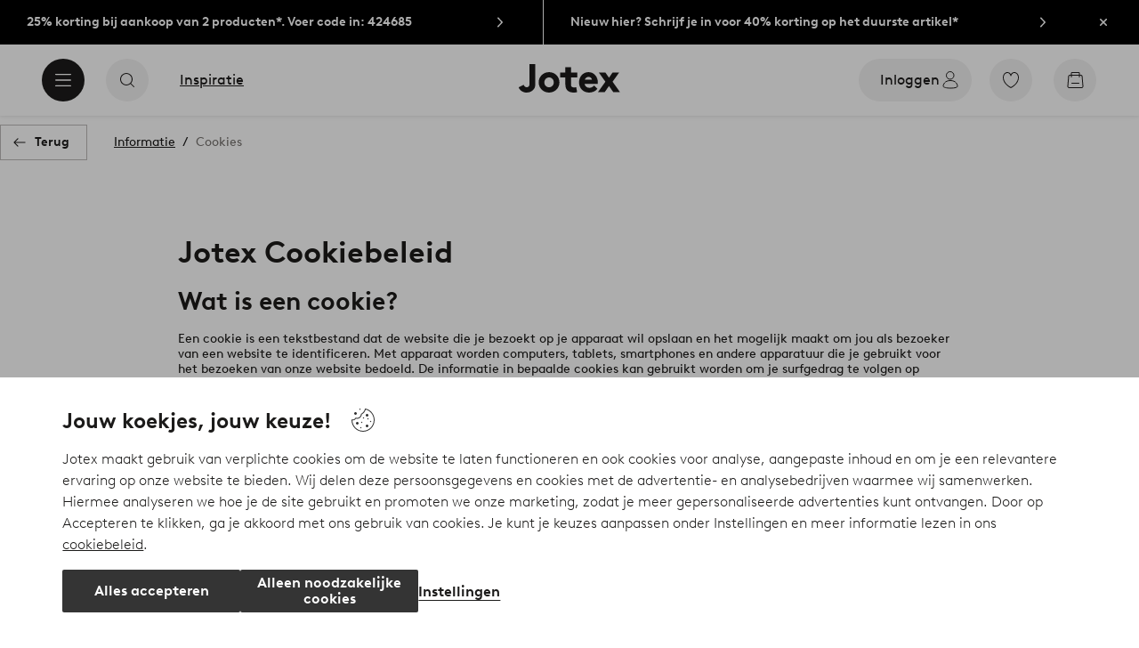

--- FILE ---
content_type: text/html; charset=utf-8
request_url: https://www.jotex.nl/informatie/cookies
body_size: 88056
content:
<!doctype html>
<html data-n-head-ssr lang="nl-NL" data-n-head="%7B%22lang%22:%7B%22ssr%22:%22nl-NL%22%7D%7D">
  <head >
    <meta data-n-head="ssr" charset="utf-8"><meta data-n-head="ssr" name="viewport" content="width=device-width, initial-scale=1"><meta data-n-head="ssr" data-hid="detectify-verification" name="detectify-verification" content="04c7332f144fab544dca443e4c171464"><meta data-n-head="ssr" data-hid="google-site-verification" name="google-site-verification" content="_u8O7x-2AQepYOSSt2-iYaEPzG87u6ptE4P6VXrna5Y"><meta data-n-head="ssr" data-hid="mobile-web-app-capable" name="mobile-web-app-capable" content="yes"><meta data-n-head="ssr" data-hid="apple-mobile-web-app-capable" name="apple-mobile-web-app-capable" content="yes"><meta data-n-head="ssr" data-hid="apple-mobile-web-app-status-bar-style" name="apple-mobile-web-app-status-bar-style" content="default"><meta data-n-head="ssr" data-hid="apple-mobile-web-app-title" name="apple-mobile-web-app-title" content="Jotex"><meta data-n-head="ssr" data-hid="format-detection" name="format-detection" content="telephone=no"><meta data-n-head="ssr" data-hid="theme-color" name="theme-color" content="#ffffff"><meta data-n-head="ssr" data-hid="msapplication-TileColor" name="msapplication-TileColor" content="#ffffff"><meta data-n-head="ssr" data-hid="description" name="description" content="Shop alles voor je interieur online. Een groot aanbod gordijnen, beddengoed, vloerkleden, meubels, decoratie en verlichting. Alles voor je interieur voor aantrekkelijke prijzen op jotex.nl"><title>Cookies</title><link data-n-head="ssr" rel="apple-touch-icon" href="/icons/ios-512.png"><link data-n-head="ssr" rel="mask-icon" color="#000000" href="/icons/safari-pinned-tab.svg"><link data-n-head="ssr" rel="shortcut icon" type="image/x-icon" href="/icons/favicon.ico"><link data-n-head="ssr" rel="icon" type="image/png" sizes="32x32" href="/icons/favicon-32.png"><link data-n-head="ssr" rel="icon" type="image/png" sizes="16x16" href="/icons/favicon-16.png"><link data-n-head="ssr" rel="apple-touch-startup-image" media="(device-width: 320px) and (device-height: 568px) and (-webkit-device-pixel-ratio: 2)" href="/splashscreens/iphone5_splash.png"><link data-n-head="ssr" rel="apple-touch-startup-image" media="(device-width: 375px) and (device-height: 667px) and (-webkit-device-pixel-ratio: 2)" href="/splashscreens/iphone6_splash.png"><link data-n-head="ssr" rel="apple-touch-startup-image" media="(device-width: 621px) and (device-height: 1104px) and (-webkit-device-pixel-ratio: 3)" href="/splashscreens/iphoneplus_splash.png"><link data-n-head="ssr" rel="apple-touch-startup-image" media="(device-width: 375px) and (device-height: 812px) and (-webkit-device-pixel-ratio: 3)" href="/splashscreens/iphonex_splash.png"><link data-n-head="ssr" rel="apple-touch-startup-image" media="(device-width: 414px) and (device-height: 896px) and (-webkit-device-pixel-ratio: 2)" href="/splashscreens/iphonexr_splash.png"><link data-n-head="ssr" rel="apple-touch-startup-image" media="(device-width: 414px) and (device-height: 896px) and (-webkit-device-pixel-ratio: 3)" href="/splashscreens/iphonexsmax_splash.png"><link data-n-head="ssr" rel="apple-touch-startup-image" media="(device-width: 768px) and (device-height: 1024px) and (-webkit-device-pixel-ratio: 2)" href="/splashscreens/ipad_splash.png"><link data-n-head="ssr" rel="apple-touch-startup-image" media="(device-width: 834px) and (device-height: 1112px) and (-webkit-device-pixel-ratio: 2)" href="/splashscreens/ipadpro1_splash.png"><link data-n-head="ssr" rel="apple-touch-startup-image" media="(device-width: 834px) and (device-height: 1194px) and (-webkit-device-pixel-ratio: 2)" href="/splashscreens/ipadpro3_splash.png"><link data-n-head="ssr" rel="apple-touch-startup-image" media="(device-width: 1024px) and (device-height: 1366px) and (-webkit-device-pixel-ratio: 2)" href="/splashscreens/ipadpro2_splash.png"><link data-n-head="ssr" rel="preconnect" href="https://assets.ellosgroup.com" crossorigin="true"><link data-n-head="ssr" rel="preconnect" href="https://static.ellosgroup.com" crossorigin="true"><link data-n-head="ssr" rel="preconnect" href="https://ellos.a.bigcontent.io" crossorigin="true"><link data-n-head="ssr" rel="preconnect" href="https://c1.amplience.net" crossorigin="true"><link data-n-head="ssr" rel="dns-prefetch" href="https://assets.adobedtm.com"><link data-n-head="ssr" rel="canonical" href="https://www.jotex.nl/informatie/cookies"><script data-n-head="ssr" src="https://gtm.jotex.nl/gtm.js?id=GTM-PXGL5Z84" async></script><script data-n-head="ssr" type="application/ld+json">{"@context":"https://schema.org","@type":"BreadcrumbList","itemListElement":[{"@type":"ListItem","position":1,"item":{"@id":"https://www.jotex.nl/informatie","name":"Informatie"}}]}</script><link rel="preload" href="/_nuxt/53bd729.js" as="script"><link rel="preload" href="/_nuxt/3e5d991.js" as="script"><link rel="preload" href="/_nuxt/2108b25.js" as="script"><link rel="preload" href="/_nuxt/e368dfd.js" as="script"><link rel="preload" href="/_nuxt/fd15232.js" as="script"><link rel="preload" href="/_nuxt/1f38585.js" as="script"><link rel="preload" href="/_nuxt/7161f3c.js" as="script"><link rel="preload" href="/_nuxt/4da7f73.js" as="script"><link rel="preload" href="/_nuxt/fbfe4e5.js" as="script"><link rel="preload" href="/_nuxt/2b066e7.js" as="script"><link rel="preload" href="/_nuxt/7d488ae.js" as="script"><link rel="preload" href="/_nuxt/bb0803a.js" as="script"><link rel="preload" href="/_nuxt/f1ad561.js" as="script"><link rel="preload" href="/_nuxt/62437da.js" as="script"><link rel="preload" href="/_nuxt/ae8beb0.js" as="script"><style data-vue-ssr-id="685ef19c:0 734d8a41:0 a7638a8a:0 5ef25ab8:0 09706a6c:0 5e81a75b:0 e20ecc56:0 ef7399a2:0 3148b30b:0 dfa95bda:0 697368b4:0 55f0b33a:0 c2acca04:0 2f225152:0 c7634a90:0 0e6dc19e:0 2887180a:0 22ea093e:0 4e4c58b4:0 708d5cfc:0 6b8d5cec:0 4029eb26:0 b59b83a6:0 5286fc20:0 3075c77e:0 7cedc6e1:0 461a142d:0 fa49dde4:0 8caab1c6:0 372c0d10:0 440d09cb:0">.vue-advanced-cropper{direction:ltr;max-height:100%;max-width:100%;position:relative;text-align:center;-webkit-user-select:none;user-select:none}.vue-advanced-cropper__stretcher{max-height:100%;max-width:100%;pointer-events:none;position:relative}.vue-advanced-cropper__image{max-width:none!important;position:absolute;transform-origin:center;-webkit-user-select:none;user-select:none}.vue-advanced-cropper__background,.vue-advanced-cropper__foreground{background:#000;left:50%;opacity:1;position:absolute;top:50%;transform:translate(-50%,-50%)}.vue-advanced-cropper__foreground{opacity:.5}.vue-advanced-cropper__boundaries{left:50%;opacity:1;position:absolute;top:50%;transform:translate(-50%,-50%)}.vue-advanced-cropper__cropper-wrapper{height:100%;width:100%}.vue-advanced-cropper__image-wrapper{height:100%;overflow:hidden;position:absolute;width:100%}.vue-advanced-cropper__stencil-wrapper{position:absolute}.vue-simple-handler{background:#fff;display:block;height:10px;width:10px}.vue-rectangle-stencil{box-sizing:border-box}.vue-rectangle-stencil,.vue-rectangle-stencil__preview{height:100%;position:absolute;width:100%}.vue-rectangle-stencil--movable{cursor:move}.vue-circle-stencil{box-sizing:initial;cursor:move;height:100%;position:absolute;width:100%}.vue-circle-stencil__preview{border-radius:50%;height:100%;position:absolute;width:100%}.vue-circle-stencil--movable{cursor:move}.vue-simple-line{background:0 0;border:0 solid #ffffff4d;transition:border .5s}.vue-simple-line--north,.vue-simple-line--south{height:0;width:100%}.vue-simple-line--east,.vue-simple-line--west{height:100%;width:0}.vue-simple-line--east{border-right-width:1px}.vue-simple-line--west{border-left-width:1px}.vue-simple-line--south{border-bottom-width:1px}.vue-simple-line--north{border-top-width:1px}.vue-simple-line--hover{border-color:#fff;opacity:1}.vue-bounding-box{height:100%;position:relative;width:100%}.vue-bounding-box__handler{position:absolute}.vue-bounding-box__handler--west-north{left:0;top:0}.vue-bounding-box__handler--north{left:50%;top:0}.vue-bounding-box__handler--east-north{left:100%;top:0}.vue-bounding-box__handler--east{left:100%;top:50%}.vue-bounding-box__handler--east-south{left:100%;top:100%}.vue-bounding-box__handler--south{left:50%;top:100%}.vue-bounding-box__handler--west-south{left:0;top:100%}.vue-bounding-box__handler--west{left:0;top:50%}.vue-handler-wrapper{height:30px;position:absolute;transform:translate(-50%,-50%);width:30px}.vue-handler-wrapper__draggable{align-items:center;display:flex;height:100%;justify-content:center;width:100%}.vue-handler-wrapper--west-north{cursor:nw-resize}.vue-handler-wrapper--north{cursor:n-resize}.vue-handler-wrapper--east-north{cursor:ne-resize}.vue-handler-wrapper--east{cursor:e-resize}.vue-handler-wrapper--east-south{cursor:se-resize}.vue-handler-wrapper--south{cursor:s-resize}.vue-handler-wrapper--west-south{cursor:sw-resize}.vue-handler-wrapper--west{cursor:w-resize}.vue-handler-wrapper--disabled{cursor:auto}.vue-line-wrapper{align-items:center;background:0 0;display:flex;justify-content:center;position:absolute}.vue-line-wrapper--north,.vue-line-wrapper--south{height:12px;left:0;transform:translateY(-50%);width:100%}.vue-line-wrapper--north{cursor:n-resize;top:0}.vue-line-wrapper--south{cursor:s-resize;top:100%}.vue-line-wrapper--east,.vue-line-wrapper--west{height:100%;top:0;transform:translateX(-50%);width:12px}.vue-line-wrapper--east{cursor:e-resize;left:100%}.vue-line-wrapper--west{cursor:w-resize;left:0}.vue-line-wrapper--disabled{cursor:auto}.vue-draggable-area{position:relative}.vue-preview-result{box-sizing:border-box;height:100%;overflow:hidden;position:absolute;width:100%}.vue-preview-result__wrapper{position:absolute}.vue-preview-result__image{max-width:none!important;pointer-events:none;position:relative;transform-origin:center;-webkit-user-select:none;user-select:none}.vue-preview{box-sizing:border-box;overflow:hidden;position:relative}.vue-preview--fill,.vue-preview__wrapper{height:100%;position:absolute;width:100%}.vue-preview__image{max-width:none!important;pointer-events:none;position:absolute;transform-origin:center;-webkit-user-select:none;user-select:none}
.nuxt-progress{background-color:#000;height:2px;left:0;opacity:1;position:fixed;right:0;top:0;transition:width .1s,opacity .4s;width:0;z-index:999999}.nuxt-progress.nuxt-progress-notransition{transition:none}.nuxt-progress-failed{background-color:red}
html{line-height:1.15;-ms-text-size-adjust:100%;-webkit-text-size-adjust:100%;-webkit-font-smoothing:antialiased;-moz-font-smoothing:antialiased;-moz-osx-font-smoothing:grayscale}body{margin:0}h1{font-size:2em}h1,h2,h3,h4,h5,h6,p{margin:0;padding:0}main{display:block}hr{box-sizing:initial;height:0;overflow:visible}pre{font-family:monospace,monospace;font-size:1em}a{background-color:initial;-webkit-text-decoration-skip:objects;color:#1c1b1a;-webkit-text-decoration:none;text-decoration:none}abbr[title]{border-bottom:none;-webkit-text-decoration:underline;text-decoration:underline;-webkit-text-decoration:underline dotted;text-decoration:underline dotted}b,strong{font-weight:bolder}code,kbd,samp{font-family:monospace,monospace;font-size:1em}small{font-size:80%}sub,sup{font-size:75%;line-height:0;position:relative;vertical-align:initial}sub{bottom:-.25em}sup{top:-.5em}svg:not(:root){overflow:hidden}button,input,optgroup,select,textarea{font-family:Brown;font-size:100%;line-height:1.15;margin:0}button,input{overflow:visible}button,select{text-transform:none}[type=reset],[type=submit],button{-webkit-appearance:button}[type=button]::-moz-focus-inner,[type=reset]::-moz-focus-inner,[type=submit]::-moz-focus-inner,button::-moz-focus-inner{border-style:none;padding:0}fieldset{padding:.35em .75em .625em}legend{box-sizing:border-box;color:inherit;display:table;max-width:100%;padding:0;white-space:normal}progress{vertical-align:initial}textarea{overflow:auto}[type=checkbox],[type=radio]{box-sizing:border-box;padding:0}[type=number]::-webkit-inner-spin-button,[type=number]::-webkit-outer-spin-button{height:auto}[type=search]{-webkit-appearance:textfield;outline-offset:-2px}[type=search]::-webkit-search-cancel-button,[type=search]::-webkit-search-decoration{-webkit-appearance:none}::-webkit-file-upload-button{-webkit-appearance:button;font:inherit}details,menu{display:block}summary{display:list-item}[hidden],template{display:none}*,:after,:before{box-sizing:border-box}body{color:#1c1b1a;font-family:"Brown",sans-serif;font-weight:400}body>*{-ms-overflow-style:-ms-autohiding-scrollbar}:root{--outline-offset:0.125rem}img{vertical-align:middle}svg{fill:currentColor}.ui-icon-16{height:1rem;width:1rem}.ui-icon-24{height:1.5rem;width:1.5rem}.ui-icon-32{height:2rem;width:2rem}.ui-icon-38{height:2.375rem;width:2.375rem}.ui-icon-solid{box-sizing:initial;padding:.5rem}[class*=ui-flag]{border-radius:1rem}[role=link]{cursor:pointer}[class*=userInput-]:not(.userInput-keyboard) [tabindex],[class*=userInput-]:not(.userInput-keyboard) a,[class*=userInput-]:not(.userInput-keyboard) button,[class*=userInput-]:not(.userInput-keyboard) input,[class*=userInput-]:not(.userInput-keyboard) textarea{outline:none;-webkit-tap-highlight-color:rgba(0,0,0,0)}[tabindex]:focus-visible,a:focus-visible,button:focus-visible,input:focus-visible,textarea:focus-visible{outline:revert;outline-offset:var(--outline-offset)}a:not(:focus-visible),button:not(:focus-visible){outline:none}a:not(:focus-visible).icon-only .icon-label,button:not(:focus-visible).icon-only .icon-label{border:0;clip:rect(0 0 0 0);height:1px;margin:-1px;overflow:hidden;padding:0;position:absolute;width:1px}[class*=cta-]{align-items:center;-webkit-appearance:none;appearance:none;border-radius:0;cursor:pointer;display:flex;flex-wrap:wrap;font-size:.875rem;font-weight:700;height:2.5rem;justify-content:center;margin:0;min-width:2.5rem;padding:0 .5rem;transition:background-color .25s cubic-bezier(.215,.61,.355,1),border-color .25s cubic-bezier(.215,.61,.355,1),color .25s cubic-bezier(.215,.61,.355,1)}[class*=cta-]:disabled{cursor:default;pointer-events:none}[class*=cta-].icon-only{width:2.5rem}[class*=cta-].icon-only span:not(.slider-icons):not(.media-image){margin:0 .4375rem}[class*=cta-].icon-only svg{margin:0}[class*=cta-].rounded{border-radius:100%}[class*=cta-]:not(.icon-only) span:not(.media-image){line-height:1.125rem}[class*=cta-]:not(.icon-only) span:not(.media-image):first-child{margin-left:.75rem}[class*=cta-]:not(.icon-only) span:not(.media-image):last-child{margin-right:.75rem}[class*=cta-]:not(.icon-only) svg:first-child{margin-left:.125rem;margin-right:.3125rem}[class*=cta-]:not(.icon-only) svg:last-child{margin-left:.3125rem;margin-right:.125rem}[class*=cta-mobile-special-]{background:#fff;font-size:1.125rem;width:100%}[class*=cta-mobile-special-] .arrow svg:first-child{margin-left:.125rem;margin-right:.125rem}[class*=cta-mobile-special-primary]{border:0;height:4rem;justify-content:space-between;padding:0 .625rem}[class*=cta-mobile-special-primary]:hover .arrow{border-color:#1c1b1a}[class*=cta-mobile-special-primary] span,[class*=cta-mobile-special-primary] span:first-child,[class*=cta-mobile-special-primary] span:last-child,[class*=cta-mobile-special-primary] svg,[class*=cta-mobile-special-primary] svg:first-child,[class*=cta-mobile-special-primary] svg:last-child{margin:0}[class*=cta-mobile-special-primary] .arrow{align-items:center;border:.0625rem solid #bdbab8;border-radius:1.25rem;display:flex;height:2.5rem;justify-content:center;transition:border-color .2s ease;width:2.5rem}[class*=cta-mobile-special-secondary]{height:3.75rem;justify-content:center;text-align:center}[class*=cta-outline-primary-l],[class*=cta-outline-secondary-l],[class*=cta-solid-gold-l],[class*=cta-solid-primary-l],[class*=cta-solid-sand-l],[class*=cta-solid-secondary-l],[class*=cta-solid-white-l]{height:3.125rem;min-width:3.125rem}[class*=cta-outline-primary-l].icon-only,[class*=cta-outline-secondary-l].icon-only,[class*=cta-solid-gold-l].icon-only,[class*=cta-solid-primary-l].icon-only,[class*=cta-solid-sand-l].icon-only,[class*=cta-solid-secondary-l].icon-only,[class*=cta-solid-white-l].icon-only{width:3.125rem}[class*=cta-outline-primary-l] span:not(.media-image):only-child,[class*=cta-outline-secondary-l] span:not(.media-image):only-child,[class*=cta-solid-gold-l] span:not(.media-image):only-child,[class*=cta-solid-primary-l] span:not(.media-image):only-child,[class*=cta-solid-sand-l] span:not(.media-image):only-child,[class*=cta-solid-secondary-l] span:not(.media-image):only-child,[class*=cta-solid-white-l] span:not(.media-image):only-child{margin:0 1.25rem}[class*=cta-outline-primary-l] svg:only-child,[class*=cta-outline-secondary-l] svg:only-child,[class*=cta-solid-gold-l] svg:only-child,[class*=cta-solid-primary-l] svg:only-child,[class*=cta-solid-sand-l] svg:only-child,[class*=cta-solid-secondary-l] svg:only-child,[class*=cta-solid-white-l] svg:only-child{margin:0 .3125rem}[class*=cta-outline-primary-xl],[class*=cta-outline-secondary-xl],[class*=cta-solid-gold-xl],[class*=cta-solid-primary-xl],[class*=cta-solid-sand-xl],[class*=cta-solid-secondary-xl],[class*=cta-solid-white-xl]{height:3.75rem;min-width:3.75rem}[class*=cta-outline-primary-xl].icon-only,[class*=cta-outline-secondary-xl].icon-only,[class*=cta-solid-gold-xl].icon-only,[class*=cta-solid-primary-xl].icon-only,[class*=cta-solid-sand-xl].icon-only,[class*=cta-solid-secondary-xl].icon-only,[class*=cta-solid-white-xl].icon-only{width:3.75rem}[class*=cta-outline]{border-width:.0625rem}h1,h2,h3,h4,h5,h6{font-weight:400}h1.title,h2.title,h3.title,h4.title,h5.title,h6.title{font-family:"Utopia";font-weight:700}h1.thin,h2.thin,h3.thin,h4.thin,h5.thin,h6.thin,p.thin{font-weight:100}h1.light,h2.light,h3.light,h4.light,h5.light,h6.light,p.light{font-weight:300}h1.bold,h2.bold,h3.bold,h4.bold,h5.bold,h6.bold,p.bold{font-weight:700}.h1,h1{font-size:34px}.h1.title.large,h1.title.large{font-size:40px}.h1.title.x-large,h1.title.x-large{font-size:60px}.h2,h2{font-size:30px}.h3,h3{font-size:24px}.h4,h4{font-size:18px}.h5,h5{font-size:14px}.h6,h6{font-size:12px}p{font-size:16px}[class^=tt-]{font-size:1.875rem;line-height:1.24;margin:0}@media (min-width:64em){[class^=tt-]{font-size:2.125rem;line-height:1.48}}@font-face{font-display:swap;font-family:"Utopia";font-style:normal;font-weight:400;src:local("Utopia Regular"),local("Utopia-Regular"),url(https://static.ellosgroup.com/jotex/static/fonts/Utopia-Regular.woff2) format("woff2"),url(https://static.ellosgroup.com/jotex/static/fonts/Utopia-Regular.woff) format("woff")}@font-face{font-display:swap;font-family:"Utopia";font-style:italic;font-weight:400;src:local("Utopia Italic"),local("Utopia-Italic"),url(https://static.ellosgroup.com/jotex/static/fonts/Utopia-Italic.woff2) format("woff2"),url(https://static.ellosgroup.com/jotex/static/fonts/Utopia-Italic.woff) format("woff")}@font-face{font-display:swap;font-family:"Utopia";font-style:normal;font-weight:700;src:local("Utopia Bold"),local("Utopia-Bold"),url(https://static.ellosgroup.com/jotex/static/fonts/Utopia-Bold.woff2) format("woff2"),url(https://static.ellosgroup.com/jotex/static/fonts/Utopia-Bold.woff) format("woff")}@font-face{font-display:swap;font-family:"Utopia";font-style:italic;font-weight:700;src:local("Utopia Bold Italic"),local("Utopia-BoldItalic"),url(https://static.ellosgroup.com/jotex/static/fonts/Utopia-BoldItalic.woff2) format("woff2"),url(https://static.ellosgroup.com/jotex/static/fonts/Utopia-BoldItalic.woff) format("woff")}@font-face{font-display:swap;font-family:"Brown";font-style:normal;font-weight:100;src:url(https://static.ellosgroup.com/jotex/static/fonts/brown-latin/Brown-Thin.woff2) format("woff2"),url(https://static.ellosgroup.com/jotex/static/fonts/brown-latin/Brown-Thin.woff) format("woff")}@font-face{font-display:swap;font-family:"Brown";font-style:italic;font-weight:100;src:url(https://static.ellosgroup.com/jotex/static/fonts/brown-latin/Brown-ThinItalic.woff2) format("woff2"),url(https://static.ellosgroup.com/jotex/static/fonts/brown-latin/Brown-ThinItalic.woff) format("woff")}@font-face{font-display:swap;font-family:"Brown";font-style:normal;font-weight:300;src:url(https://static.ellosgroup.com/jotex/static/fonts/brown-latin/Brown-Light.woff2) format("woff2"),url(https://static.ellosgroup.com/jotex/static/fonts/brown-latin/Brown-Light.woff) format("woff")}@font-face{font-display:swap;font-family:"Brown";font-style:italic;font-weight:300;src:url(https://static.ellosgroup.com/jotex/static/fonts/brown-latin/Brown-LightItalic.woff2) format("woff2"),url(https://static.ellosgroup.com/jotex/static/fonts/brown-latin/Brown-LightItalic.woff) format("woff")}@font-face{font-display:swap;font-family:"Brown";font-style:normal;font-weight:400;src:url(https://static.ellosgroup.com/jotex/static/fonts/brown-latin/Brown-Regular.woff2) format("woff2"),url(https://static.ellosgroup.com/jotex/static/fonts/brown-latin/Brown-Regular.woff) format("woff")}@font-face{font-display:swap;font-family:"Brown";font-style:italic;font-weight:400;src:url(https://static.ellosgroup.com/jotex/static/fonts/brown-latin/Brown-RegularItalic.woff2) format("woff2"),url(https://static.ellosgroup.com/jotex/static/fonts/brown-latin/Brown-RegularItalic.woff) format("woff")}@font-face{font-display:swap;font-family:"Brown";font-style:normal;font-weight:500;src:url(https://static.ellosgroup.com/jotex/static/fonts/brown-latin/Brown-Medium.woff2) format("woff2"),url(https://static.ellosgroup.com/jotex/static/fonts/brown-latin/Brown-Medium.woff) format("woff")}@font-face{font-display:swap;font-family:"Brown";font-style:italic;font-weight:500;src:url(https://static.ellosgroup.com/jotex/static/fonts/brown-latin/Brown-MediumItalic.woff2) format("woff2"),url(https://static.ellosgroup.com/jotex/static/fonts/brown-latin/Brown-MediumItalic.woff) format("woff")}@font-face{font-display:swap;font-family:"Brown";font-style:normal;font-weight:700;src:url(https://static.ellosgroup.com/jotex/static/fonts/brown-latin/Brown-Bold.woff2) format("woff2"),url(https://static.ellosgroup.com/jotex/static/fonts/brown-latin/Brown-Bold.woff) format("woff")}@font-face{font-display:swap;font-family:"Brown";font-style:italic;font-weight:700;src:url(https://static.ellosgroup.com/jotex/static/fonts/brown-latin/Brown-BoldItalic.woff2) format("woff2"),url(https://static.ellosgroup.com/jotex/static/fonts/brown-latin/Brown-BoldItalic.woff) format("woff")}@font-face{font-display:swap;font-family:"Brown";font-style:normal;font-weight:900;src:url(https://static.ellosgroup.com/jotex/static/fonts/brown-latin/Brown-Black.woff2) format("woff2"),url(https://static.ellosgroup.com/jotex/static/fonts/brown-latin/Brown-Black.woff) format("woff")}@font-face{font-display:swap;font-family:"Brown";font-style:italic;font-weight:900;src:url(https://static.ellosgroup.com/jotex/static/fonts/brown-latin/Brown-BlackItalic.woff2) format("woff2"),url(https://static.ellosgroup.com/jotex/static/fonts/brown-latin/Brown-BlackItalic.woff) format("woff")}body,html{width:100%}body{background-color:#fff;overflow-x:hidden}body *{color:inherit}@media (max-width:63.9375rem){html.overlay{min-height:100vh;overflow-y:hidden}html.overlay body{height:calc(100vh + var(--overlay-offset, 0));min-height:100vh;min-height:-webkit-fill-available;position:fixed;top:calc(var(--overlay-offset, 0)*-1)}}@media (min-width:64em){html.overlay{padding-right:.9375rem}html.overlay body{height:calc(100vh + var(--overlay-offset));overflow-y:hidden;position:fixed;top:calc(var(--overlay-offset)*-1)}}#__nuxt,#__nuxt #__layout,#__nuxt #__layout #app{width:100%}#__nuxt #__layout #app .inline-notification{outline:none}#__nuxt #__layout #app main{position:relative;width:100%}#__nuxt #__layout #app main.prevent-click{pointer-events:none}@media (min-width:64em){#__nuxt #__layout #app main{height:auto}}#__nuxt #__layout #app main .main-overlay{background:#1c1b1a7a;height:100%;left:0;position:absolute;width:100vw;z-index:5}#__nuxt #__layout #app main .main-overlay.v-enter-active,#__nuxt #__layout #app main .main-overlay.v-leave-active{transition:opacity .25s cubic-bezier(.25,.46,.45,.94)}#__nuxt #__layout #app main .main-overlay.v-enter,#__nuxt #__layout #app main .main-overlay.v-leave-to{opacity:0}.content-container{align-items:center;display:flex;flex-direction:column;justify-content:flex-start;width:100%}.content-container .content-wrapper{max-width:90rem;position:relative;width:100%}.content-container .wide-content-wrapper{max-width:101.25rem;position:relative;width:100%}#bv-mboxzone-lightbox{max-height:100vh!important;min-height:100vh!important;overflow-y:scroll!important;-webkit-overflow-scrolling:touch!important;top:0!important}#bv-mboxzone-lightbox>div{padding:0!important}@media (min-width:64em){#bv-mboxzone-lightbox>div{padding:3.125rem 0!important}}.purchase-details-entries .purchase-details-item p{font-size:.875rem;line-height:1.5}.purchase-details-entries .purchase-details-item button[aria-controls=pane-invoice]{color:#5738bf}.monthly-payment-dialog{padding-left:0!important;padding-right:0!important}.monthly-payment-dialog .overlay-dialog-inner{border-radius:.3125rem}.monthly-payment-dialog .overlay-dialog-inner .overlay-dialog-footer,.monthly-payment-dialog .overlay-dialog-inner .overlay-dialog-header{display:none}.monthly-payment-dialog .overlay-dialog-inner .overlay-dialog-content{position:relative}.chatbot-badge .cta.type-solid.variant-my-pages-secondary,.chatbot-badge .cta.type-solid.variant-primary{--cta-background:#1c1b1a;--cta-background--hover:#1c1b1a;--cta-background--focus:#1c1b1a;--cta-background--active:#1c1b1a}#chatframe{transition:opacity .3s ease-in-out}html.overlay #chatframe{display:none;opacity:0}
.skip-link-wrapper{left:.75rem;pointer-events:none;position:absolute;top:.75rem;z-index:100}.skip-link{display:flex;transform:translateY(-200%);transition:transform .3s cubic-bezier(.455,.03,.515,.955)}.userInput-keyboard .skip-link:focus,.userInput-mouse .skip-link:hover,.userInput-touch .skip-link:active{transform:translateY(0)}
.cta{--cta-border-radius:0;--cta-font-weight:700;--cta-font-size:0.875rem;--cta-padding:0.625rem;--cta-text-padding:0.625rem;--cta-icon-padding:0.3125rem;--cta-icon-size:1.5rem;--cta-default-transition:background-color 0.25s cubic-bezier(0.215,0.61,0.355,1),border-color 0.25s cubic-bezier(0.215,0.61,0.355,1),color 0.25s cubic-bezier(0.215,0.61,0.355,1);align-items:center;-webkit-appearance:none;appearance:none;background-clip:padding-box;background-color:var(--cta-background);border-color:var(--cta-border);border-radius:var(--cta-border-radius);border-style:solid;border-width:var(--cta-border-width);color:var(--cta-color);cursor:pointer;display:inline-flex;font-size:var(--cta-font-size);font-weight:var(--cta-font-weight);margin:0;min-height:var(--cta-min-height);min-width:var(--cta-min-width);outline:none;padding:0 calc(var(--cta-padding) - var(--cta-border-width));position:relative;transition:var(--cta-default-transition)}a.cta{-webkit-text-decoration:none;text-decoration:none}.cta svg{height:var(--cta-icon-size);width:var(--cta-icon-size)}.cta:disabled,.cta[aria-busy]{cursor:default;pointer-events:none}.cta.icon-only{--cta-padding:0}.cta.icon-only .icon-label{border:0;clip:rect(0 0 0 0);height:1px;overflow:hidden;padding:0;position:absolute;width:1px}.cta.icon-only .icon-label+span{margin:0 .4375rem}.cta.icon-only svg{margin:0}.cta:not(.icon-only) .contents>span:first-child{padding-left:var(--cta-text-padding)}.cta:not(.icon-only) .contents>span:last-child{padding-right:var(--cta-text-padding)}.cta:not(.icon-only) svg:first-child{margin-right:var(--cta-icon-padding)}.cta:not(.icon-only) svg:last-child{margin-left:var(--cta-icon-padding)}.cta.loading .contents{opacity:0;transition-delay:0s}.cta.loading .loading-dots{color:inherit}.cta.rounded{border-radius:100%}.cta.transparent{background-color:initial;border-width:0;color:inherit}.cta.size-xs{--cta-min-height:1.75rem;--cta-min-width:3.625rem}.cta.size-xs.icon-only{--cta-min-width:1.75rem}.cta.size-s{--cta-min-height:2rem;--cta-min-width:4rem}.cta.size-s.icon-only{--cta-min-width:2rem}.cta.size-m{--cta-min-height:2.5rem;--cta-min-width:4.5rem}.cta.size-m.icon-only{--cta-min-width:2.5rem}.cta.size-l{--cta-min-height:3rem;--cta-min-width:4.875rem}.cta.size-l.icon-only{--cta-min-width:3rem}.cta.size-xl{--cta-min-height:3.5rem;--cta-min-width:5rem}.cta.size-xl.icon-only{--cta-min-width:3.5rem}.userInput-mouse .cta:not(.cta-static):not(:disabled):not(.transparent):hover,.userInput-mouse .cta[aria-busy]:not(:disabled):not(.transparent):not(.cta-static){background-color:var(--cta-background--hover,var(--cta-background));border-color:var(--cta-border--hover,var(--cta-border));color:var(--cta-color--hover,var(--cta-color))}.userInput-keyboard .cta:not(.cta-static):focus,.userInput-keyboard .cta[aria-busy]:not(.cta-static){background-color:var(--cta-background--focus,var(--cta-background--hover,var(--cta-background)));border-color:var(--cta-border--focus,var(--cta-border--hover,var(--cta-border)));color:var(--cta-color--focus,var(--cta-color--hover,var(--cta-color)))}.userInput-keyboard .cta:not(.cta-static):active,.userInput-mouse .cta:not(.cta-static):not(:disabled):not(.transparent):active,.userInput-touch .cta:not(.cta-static):active,.userInput-touch .cta[aria-busy]:not(.cta-static){background-color:var(--cta-background--active,var(--cta-background--hover,var(--cta-background)));border-color:var(--cta-border--active,var(--cta-border--hover,var(--cta-border)));color:var(--cta-color--active,var(--cta-color--hover,var(--cta-color)))}.cta .contents{align-items:center;display:flex;flex-wrap:wrap;justify-content:center;opacity:1;text-align:center;transition:opacity .25s cubic-bezier(.25,.46,.45,.94) .1s;width:100%}.cta .contents .sub-label{position:absolute;top:50%;transform:translateY(-50%);transition:font-size .3s ease,top .3s ease}.cta .contents .sub-label.move{font-size:.6875rem;top:1rem}
.cta.type-solid{--cta-border-width:0px;--cta-font-size:0.875rem}.cta.type-solid.variant-my-pages-secondary,.cta.type-solid.variant-primary{--cta-background:#1c1b1a;--cta-background--hover:#3d3c3c;--cta-background--active:#605f5f;--cta-color:#fff}.cta.type-solid.variant-secondary{--cta-background:#494644;--cta-color:#fff}.cta.type-solid.variant-1,.cta.type-solid.variant-gold{--cta-background:#cb9d37;--cta-background--hover:#b2831a;--cta-background--active:#9b731a;--cta-color:#fff}.cta.type-solid.variant-2,.cta.type-solid.variant-white{--cta-background:#fff;--cta-background--hover:#c6c6c6;--cta-color:#1c1b1a}.cta.type-solid.variant-3,.cta.type-solid.variant-grey,.cta.type-solid.variant-sand{--cta-background:#e5e3e3;--cta-background--hover:#c6c6c6;--cta-background--active:#a7a7a7;--cta-color:#1c1b1a}.cta.type-solid.variant-4{--cta-background:#fff;--cta-background--hover:#ffffffa3;--cta-background--active:#ffffff52;--cta-color:#1c1b1a}.cta.type-solid.variant-5,.cta.type-solid.variant-my-pages-primary{--cta-background:#2d53f6;--cta-background--hover:#2d53f6a3;--cta-background--active:#2d53f652;--cta-color:#fff}.cta.type-solid:disabled{--cta-background:#f8f8f8;--cta-color:#bdbab8}.cta.type-solid.variant-elpy-primary{--cta-background:#5738bf;--cta-background--hover:#765bcf;--cta-background--active:#452c98;--cta-border--focus:#765bcf;--cta-color:#fff;--cta-border-radius:8px}.cta.type-solid.variant-elpy-secondary{--cta-background:#ededfe;--cta-background--hover:#d5d5fd;--cta-background--active:#a5a5fa;--cta-border--focus:#a5a5fa;--cta-color:#5738bf;--cta-border-radius:8px}
.pre-header-wrapper{background:#cb9d37;display:flex;flex-wrap:wrap;justify-content:center;max-height:4.375rem;width:100%;z-index:8}.pre-header-wrapper.fixed{position:sticky;top:0}.pre-header-wrapper .button-wrapper{align-items:center;display:flex}.pre-header-wrapper .button-wrapper .pre-header-close{background:#0000;margin-right:1.25rem}.pre-header-wrapper .pre-header{align-items:center;color:#fff;display:flex;flex-grow:1;justify-content:center;width:0}.pre-header-wrapper .pre-header:first-child:not(.single-notification-push){border-right:.0625rem solid #fff}.pre-header-wrapper .pre-header-wrap{flex-grow:1}.pre-header-wrapper .pre-header-wrap.single-notification-push{display:flex;justify-content:center}.pre-header-wrapper .pre-header-notification{align-items:center;display:flex;justify-content:space-between;width:100%}.pre-header-wrapper .pre-header-notification .text-wrapper{align-items:center;display:flex;flex-grow:1;margin:1.125rem;max-height:2.1875rem;width:0}.pre-header-wrapper .pre-header-notification .text-wrapper.single-notification-push{display:inherit;flex-grow:unset;width:100%}.pre-header-wrapper .pre-header-icon{display:flex;flex-shrink:0;height:1.875rem;margin-right:.625rem;width:1.875rem}.pre-header-wrapper .pre-header-text{align-items:center;flex-grow:1;font-size:.875rem;line-height:1rem;overflow:hidden;text-overflow:ellipsis;width:0}.pre-header-wrapper .pre-header-title{flex-grow:1;font-weight:700;width:0}.pre-header-wrapper .pre-header-description{white-space:nowrap}@media (min-width:36.25em){.pre-header-wrapper{height:3.125rem}[data-server-rendered=true] .pre-header-wrapper .button-wrapper{width:3.75rem}.pre-header-wrapper .pre-header{padding:0 1.875rem}.pre-header-wrapper .pre-header-wrap{flex-grow:auto}.pre-header-wrapper .pre-header-notification{width:unset}.pre-header-wrapper .pre-header-notification .text-wrapper{margin:0}[data-server-rendered=true] .pre-header-wrapper .pre-header-notification .text-wrapper{margin-right:1.5rem}.pre-header-wrapper .pre-header-text{margin-right:1.125rem;width:auto}}@media (min-width:64em){.pre-header-wrapper.fixed{position:static}.pre-header-wrapper .pre-header-title{flex-grow:0;width:auto}}@media (min-width:75em){.pre-header-wrapper .pre-header-icon{margin-right:1.125rem}.pre-header-wrapper .pre-header-description{margin-left:1.125rem}}
.header{align-items:center;background:#fff;display:flex;height:4rem;justify-content:center;padding:0;position:relative;width:100%;z-index:10;--bubble-count-offset:-0.734375rem}.header.header-fixed .wrapper{opacity:0;transform:translate3d(0,-100%,0)}.header.header-fixed.cart-updated .wrapper{background:#fff;opacity:1;position:fixed;transform:translate3d(0,-200%,0);transition:transform .25s cubic-bezier(.25,.46,.45,.94)}.header.header-fixed.cart-updated .wrapper svg.logo-nav{fill:#1c1b1a}.header.header-fixed.cart-opened .wrapper{transform:none;transition-duration:.5s}.header.header-reveal .wrapper{background:#fff;left:0;position:fixed}.header.header-reveal .wrapper.reveal{opacity:1;transform:translateZ(0);z-index:10}.header.header-reveal .wrapper.hide{opacity:0;transform:translate3d(0,-100%,0)}.header.header-reveal .wrapper svg.logo-nav{fill:#1c1b1a}.header .wrapper{box-shadow:0 2px 2px 0 #0000000a,0 2px 8px 0 #0000000a;display:flex;justify-content:center;top:0;width:100%;z-index:10}.header .wrapper .header-wrapper{align-items:center;display:flex;height:4rem;position:relative;width:100%}.header .wrapper .header-wrapper .jotex-header-logo{left:1rem;position:absolute}.header ul.header-menu{display:none}.header section.cart-notification{border-bottom:.0625rem solid #dedcdb;border-top:.0625rem solid #dedcdb;overflow:hidden;position:absolute;right:0;top:100%;z-index:2}.header section.cart-notification.v-enter-active,.header section.cart-notification.v-leave-active{transition:transform .5s cubic-bezier(.25,.46,.45,.94),opacity .5s cubic-bezier(.25,.46,.45,.94)}.header section.cart-notification.v-leave-active{transition-duration:.25s,.25s}.header section.cart-notification.v-enter,.header section.cart-notification.v-leave-to{opacity:0}.header svg.logo-nav{height:1.5rem;fill:#000}.header .header-btn-wrapper{display:flex;list-style:none;margin:0;padding:0}.header .header-btn-wrapper .checkout-btn,.header .header-btn-wrapper .favorites-btn,.header .header-btn-wrapper .search-btn{background:#f2f1f1}.header .header-btn-wrapper .checkout-btn *,.header .header-btn-wrapper .favorites-btn *,.header .header-btn-wrapper .search-btn *{fill:#1c1b1a}.header .header-btn-wrapper .menu-btn{position:absolute;right:1rem;top:.875rem}.header .header-btn-wrapper .menu-btn svg{max-width:14px}.header .header-btn-wrapper .search-btn{position:absolute;right:10.75rem;top:.875rem}.header .header-btn-wrapper .inspo-link{display:none;position:absolute}.header .header-btn-wrapper .favorites-btn{position:absolute;right:7.5rem;top:.875rem}.header .header-btn-wrapper .favorites-btn .bubble-count-favorites{background:#1c1b1a;height:20px;right:var(--bubble-count-offset);top:var(--bubble-count-offset);width:20px}.header .header-btn-wrapper .checkout-btn{position:absolute;right:4.25rem;top:.875rem}.header .header-btn-wrapper .checkout-btn .bubble-count-cart{height:20px;right:var(--bubble-count-offset);top:var(--bubble-count-offset);width:20px}.header .header-btn-wrapper .user-btn{display:none}.header .header-btn-wrapper.mobile{margin-right:auto}.header .header-btn-wrapper.global{margin-left:auto}.header .header-btn-wrapper.global .user-menu{display:none}.header .header-btn-wrapper.desktop{margin-left:auto}.header button.button-icon{margin:0 2.5rem}.header .circle-button{margin:0 .3125rem;transition:.1s ease-in-out}.header .user-menu-toggle{align-items:center;background:#1c1b1a;border:.0625rem solid #0000;border-radius:.125rem;color:#fff;display:flex;height:100%;position:relative}.header .user-menu-toggle:after{background-color:initial;bottom:0;content:"";display:block;height:.125rem;position:absolute;right:2rem;transform:translateX(50%);transition:width .2s ease-in-out;width:0}.header .user-menu-toggle[aria-expanded=true]:after,.userInput-keyboard .header .user-menu-toggle:focus:after,.userInput-mouse .header .user-menu-toggle:hover:after,.userInput-touch .header .user-menu-toggle:active:after{width:3rem}.header .button-toggle-border{border:solid #1c1b1a}.header .user-menu-label{font-size:.875rem;overflow:hidden;padding-left:.4375rem;padding-right:.3125rem;text-overflow:ellipsis;white-space:nowrap;width:100%}.header .user-menu-label+.ui-user{flex-shrink:0}.header .user-menu-list-container{background-color:#fff;border-radius:.125rem;box-shadow:0 32px 48px 0 #34343429;position:absolute;right:2.5rem;top:4.8125rem;width:15.625rem;z-index:5}.header .user-menu-list-container.reveal-enter-active,.header .user-menu-list-container.reveal-leave-active{transition:transform .25s cubic-bezier(.25,.46,.45,.94),opacity .25s cubic-bezier(.25,.46,.45,.94)}.header .user-menu-list-container.reveal-enter,.header .user-menu-list-container.reveal-leave-to{opacity:0;transform:translate3d(0,-.625rem,0)}.header .header-search-overlay{height:auto;left:0;position:absolute;top:0;width:100%;z-index:2}.header .header-search-overlay.v-enter-active,.header .header-search-overlay.v-leave-active{transition:opacity .2s cubic-bezier(.25,.46,.45,.94)}.header .header-search-overlay.v-enter-active .search-layer,.header .header-search-overlay.v-leave-active .search-layer{transition:transform .2s cubic-bezier(.25,.46,.45,.94)}.header .header-search-overlay.v-enter,.header .header-search-overlay.v-leave-to{opacity:0}.header .header-search-overlay.v-enter .search-layer,.header .header-search-overlay.v-leave-to .search-layer{transform:translateY(-2rem)}.header .header-search-overlay:before{background-color:#00000052;content:"";height:100vh;left:0;pointer-events:auto;position:fixed;top:calc(0px - var(--header-offset, 0px));width:100vw}.header .header-search-overlay .search-layer{margin:0 auto}header.dark{background:#fff;left:auto;position:relative;top:auto}header.dark svg.logo-nav{fill:#1c1b1a}header.dark ul.header-menu .foldout,header.dark ul.header-menu li,header.dark ul.header-menu li a,header.dark ul.header-menu li button{color:#1c1b1a}header.dark .user-menu .user-menu-toggle{background:#1c1b1a;color:#fff}header.dark .user-menu-list-container{background:#1c1b1a}.link-description{border:0;clip:rect(0 0 0 0);height:1px;overflow:hidden;padding:0;position:absolute;width:1px}.circle-button.circle-button:hover{background:#dfdede;border:none}@media (min-width:36.25em){.header{height:4rem}.header .wrapper .header-wrapper{max-width:101.25rem}.header .wrapper .header-wrapper .header-btn-wrapper .menu-btn{left:1.5rem}.header .wrapper .header-wrapper .header-btn-wrapper .menu-btn:hover{background:rgxb(73.4,72.6,71.8)}.header .wrapper .header-wrapper .header-btn-wrapper .search-btn{left:4.75rem}.header .wrapper .header-wrapper .header-btn-wrapper a#inspo-link.inspo-link{align-self:center;color:#1c1b1a;display:block;font-size:.875rem;left:8rem;-webkit-text-decoration:underline;text-decoration:underline}.header .wrapper .header-wrapper .header-btn-wrapper .favorites-btn{right:4.75rem}.header .wrapper .header-wrapper .header-btn-wrapper .checkout-btn{right:1.5rem}.header .wrapper .header-wrapper .header-btn-wrapper .checkout-btn .bubble-count-cart{right:var(--bubble-count-offset);top:var(--bubble-count-offset)}.header .jotex-header-logo{left:50%!important;transform:translateX(-50%)}.header section.cart-notification{border-bottom:0;border-top:0;right:1.25rem;transform:translate3d(0,1.25rem,0)}.header section.cart-notification.v-enter,.header section.cart-notification.v-leave-to{opacity:0;transform:translate3d(0,3.125rem,0)}}@media (min-width:64em){.header{height:5rem;--circle-button-top-gap:1rem;--bubble-count-offset:-1rem}.header .wrapper .header-wrapper{height:5rem;max-width:90rem;position:relative}.header .wrapper .cart-notification{position:absolute;right:.625rem;top:100%}.header .wrapper .cart-notification.v-enter-active,.header .wrapper .cart-notification.v-leave-active{transition:transform .5s cubic-bezier(.25,.46,.45,.94),opacity .5s cubic-bezier(.25,.46,.45,.94)}.header .wrapper .cart-notification.v-leave-active{transition-duration:.25s,.25s}.header .wrapper .cart-notification.v-enter,.header .wrapper .cart-notification.v-leave-to{opacity:0}.header .header-btn-wrapper [class*=btn]{border-radius:3rem;height:3rem;width:3rem}.header .header-btn-wrapper.global .checkout-btn.circle-button{right:3rem;top:var(--circle-button-top-gap)}.header .header-btn-wrapper.global .favorites-btn.circle-button{right:7.5rem;top:var(--circle-button-top-gap)}.header .header-btn-wrapper.mobile .menu-btn.circle-button{background:#1c1b1a;left:2rem;top:var(--circle-button-top-gap)}.header .header-btn-wrapper.mobile .menu-btn.circle-button svg{fill:#fff;max-width:18px}.header .header-btn-wrapper.mobile .search-btn.circle-button{left:6.5rem;top:var(--circle-button-top-gap)}.header .header-btn-wrapper .instant-search{left:7.5rem;top:50%;transform:translateY(-50%);width:30%}.header .header-btn-wrapper .instant-search:not(.open){height:0;width:0}.header .header-btn-wrapper.header-btn-wrapper.mobile a#inspo-link.inspo-link{align-items:center;display:flex;font-size:1rem;left:12.625rem}.header .header-btn-wrapper .user-btn{align-items:center;background:#f2f1f1;border:none;cursor:pointer;display:flex;gap:.625rem;padding:0 .75rem 0 1.5rem;position:absolute;right:11.75rem;top:var(--circle-button-top-gap);transition-duration:.1s ease-in-out;width:-moz-fit-content;width:fit-content}.header .header-btn-wrapper .user-btn:hover{background:#dfdede}.header .header-btn-wrapper .user-btn .user-menu-label{font-size:unset}.header.cart-opened:after{opacity:1;pointer-events:auto;transition-duration:.5s}.header.header-fixed.cart-updated .wrapper{background:#1c1b1a}.header.header-fixed.cart-updated .wrapper .header-wrapper ul.header-menu li,.header.header-fixed.cart-updated .wrapper .header-wrapper ul.header-menu li .foldout,.header.header-fixed.cart-updated .wrapper .header-wrapper ul.header-menu li a{align-items:center}.header.header-fixed.cart-updated .wrapper .header-wrapper svg.logo-nav{height:2rem}.header.header-fixed.cart-opened .wrapper{transform:none;transition-duration:.5s}.header.header-reveal .wrapper .header-wrapper{align-items:center}.header.header-reveal .wrapper .header-wrapper ul.header-menu li,.header.header-reveal .wrapper .header-wrapper ul.header-menu li .foldout,.header.header-reveal .wrapper .header-wrapper ul.header-menu li a,.header.header-reveal .wrapper .header-wrapper ul.header-menu li button{align-items:center;color:#fff}.header.header-reveal .wrapper .header-wrapper svg.logo-nav{height:2rem}.header.header-reveal .wrapper .header-wrapper .header-btn-wrapper{margin-bottom:auto;margin-top:auto}.header.header-reveal .wrapper .header-wrapper .header-btn-wrapper .user-menu-list-container,.header.header-reveal .wrapper .header-wrapper .header-btn-wrapper .user-menu-toggle{background:#fff}.header.header-reveal .wrapper .header-wrapper .header-btn-wrapper .circle-btn-icon.dark,.header.header-reveal .wrapper .header-wrapper .header-btn-wrapper .user-menu-toggle span{color:#1c1b1a}.header.header-reveal .wrapper .header-wrapper .header-btn-wrapper .circle-btn-icon.dark svg{fill:#1c1b1a}.header.header-reveal .wrapper .header-wrapper .instant-search{font-size:1rem;left:7.5rem;top:50%;transform:translateY(-50%);width:30vw}.header.header-reveal .wrapper .header-wrapper .instant-search:not(.open){height:0;width:0}.header svg.logo-nav{height:2rem;left:auto;position:relative;top:auto;transform:none}.header .circle-button{margin:0 0 0 .9375rem}.header .user-menu-toggle{border-radius:1.25rem;color:#1c1b1a;cursor:pointer}.header ul.header-menu{align-items:center;display:flex;left:50%;list-style:none;margin:0;padding:0;position:absolute;top:50%;transform:translate(-50%,-50%)}.header ul.header-menu li{margin:0 1.875rem;position:relative;--undeline-color:#fff}.header ul.header-menu li:hover:before{width:100%}.header ul.header-menu li:before{background:var(--undeline-color);bottom:-.1875rem;content:"";height:.125rem;left:50%;position:absolute;transform:translate(-50%);transition:width .2s ease;width:0}.header ul.header-menu li,.header ul.header-menu li .foldout,.header ul.header-menu li a,.header ul.header-menu li button{align-items:center;cursor:pointer;display:flex;flex-wrap:wrap;font-size:1.25rem;font-weight:700;line-height:2.25rem;padding:0}.header ul.header-menu li .foldout button,.header ul.header-menu li a button,.header ul.header-menu li button,.header ul.header-menu li button button{background:#0000;border:none}.header ul.header-menu li .foldout svg,.header ul.header-menu li a svg,.header ul.header-menu li button svg,.header ul.header-menu li svg{height:1.875rem;transform:translate3d(0,.125rem,0);width:1.875rem}.header ul.header-menu li .foldout svg.ui-down,.header ul.header-menu li a svg.ui-down,.header ul.header-menu li button svg.ui-down,.header ul.header-menu li svg.ui-down{height:2.125rem;width:2.125rem}.header .header-search-overlay{background-color:initial;height:auto;left:7.4375rem;position:absolute;top:0;z-index:2}.header .header-search-overlay .search-layer{margin:0}}
.circle-button{align-items:center;-webkit-appearance:none;appearance:none;background:#1c1b1a;border:0;border-radius:1.125rem;cursor:pointer;display:flex;height:2.25rem;justify-content:center;margin:0;padding:0;width:2.25rem}.circle-button:hover{border:.0625rem solid #1c1b1a}.circle-button.dark{color:#fff}.circle-button.dark svg{fill:#fff}.circle-button svg{height:1.5rem;width:1.5rem;fill:#fff;align-items:center;display:flex;justify-content:center}@media (min-width:64em){.circle-button{background:#fff;border-radius:1.25rem;height:2.5rem;width:2.5rem}.circle-button.dark{background:#1c1b1a}.circle-button.dark svg{fill:#fff}.circle-button svg{fill:#1c1b1a}}
[class*=icon-notification]{display:block;position:relative}[class*=icon-notification] svg{display:block}[class*=icon-notification] [class*=bubble-count]{position:absolute;right:-.5rem;top:-.5rem}[class*=icon-notification] [class*=bubble-count].animate{animation:bump .3s cubic-bezier(.455,.03,.515,.955)}.icon-notification-s .bubble-count-dot{right:-.125rem;top:0}@keyframes bump{0%{opacity:0;transform:translateY(3px)}15%{opacity:.5}30%{opacity:1;transform:translateY(-3px)}50%{transform:translateY(0)}}[class*=icon-notification] [class*=bubble-count]{align-items:center;right:-1rem;top:-1rem}
nav[role=navigation]{background:#2727277a;height:100%;left:0;position:fixed;top:0;width:100vw;z-index:11}nav[role=navigation].reveal-enter-active,nav[role=navigation].reveal-leave-active{transition:opacity .25s cubic-bezier(.25,.46,.45,.94)}nav[role=navigation].reveal-enter,nav[role=navigation].reveal-leave-to{opacity:0}nav[role=navigation] .main-navigation{background:#fff;display:flex;flex-direction:column;flex-wrap:wrap;height:100%;transition:transform .25s cubic-bezier(.25,.46,.45,.94);width:100%}nav[role=navigation] .main-navigation .button-frame.close-button{align-items:center;cursor:pointer;display:flex;flex-wrap:wrap;position:absolute;right:20px;top:20px;z-index:2}nav[role=navigation] .main-navigation .button-frame.close-button h4{display:none}nav[role=navigation] .main-navigation section.entity-segment{color:#1c1b1a;display:block;font-size:1.875rem}nav[role=navigation] .main-navigation section.entity-segment .segment-first{height:auto;position:relative}nav[role=navigation] .main-navigation section.entity-segment .segment-first .media-image{min-height:160px}nav[role=navigation] .main-navigation section.entity-segment .segment-first .segment-content{left:0;padding:1.875rem;position:absolute;top:0}nav[role=navigation] .main-navigation section.entity-segment .segment-first .segment-content h4{font-family:Utopia,Times,serif;font-size:1.75rem;font-weight:700;padding-bottom:.25rem}nav[role=navigation] .main-navigation section.entity-segment .segment-first .segment-content p{font-size:1.125rem}nav[role=navigation] .main-navigation section .discount-label{align-items:center;display:flex;font-weight:700;justify-content:center}nav[role=navigation] .main-navigation section .discount-label svg{height:1.875rem;margin-right:.5rem;width:1.875rem}nav[role=navigation] .main-navigation section .menu-column{list-style:none;margin:0;padding:0}nav[role=navigation] .main-navigation section .menu-column li.bold{font-weight:700}nav[role=navigation] .main-navigation section .menu-column li.red .item{color:#ca0000}nav[role=navigation] .main-navigation section .menu-column li.copper .item{color:#c68b66}nav[role=navigation] .main-navigation section .menu-column li .parent{background:#0000;border:0;cursor:pointer;height:100%;padding:0;width:100%}.userInput-keyboard nav[role=navigation] .main-navigation section .menu-column li:focus-within .parent{outline:auto Highlight;outline:auto -webkit-focus-ring-color;outline-offset:var(--outline-offset)}nav[role=navigation] .main-navigation section .menu-column li .item{align-items:center;display:flex;height:100%;width:100%}nav[role=navigation] .main-navigation section .menu-column li .item .label{align-items:center;display:flex;flex-grow:1;flex-wrap:wrap;outline:none!important;width:0}nav[role=navigation] .main-navigation section .menu-column li .item .label .discount-tag{background:#ca0000;border-radius:.625rem;color:#fff;font-size:.75rem;font-weight:700;height:1.25rem;line-height:1.25rem;margin-left:.625rem;padding:0 .5625rem}nav[role=navigation] .main-navigation section .menu-column li .item .label .blue{color:#004ddb}nav[role=navigation] .main-navigation section .menu-column li .item .category-icon{height:3.125rem;width:3.125rem}nav[role=navigation] .main-navigation section .menu-column li .item .category-icon svg{height:100%;width:100%}nav[role=navigation] .main-navigation section .menu-column li .next-icon{color:#1c1b1a}@media only screen and (max-width:1023px){nav[role=navigation] .main-navigation{background:#fff;display:flex;flex-direction:column;flex-wrap:wrap;height:100%;position:relative;width:100%}nav[role=navigation] .main-navigation .mobile-segment-header{align-items:center;background:#f8f8f8;display:flex;flex-wrap:wrap;left:0;padding:1.25rem 3.75rem 1.25rem 1.25rem;position:absolute;top:0;width:100%;z-index:2}nav[role=navigation] .main-navigation .mobile-segment-header h4{color:#797572;display:block;flex-grow:1;text-align:center;width:0}nav[role=navigation] .main-navigation .mobile-segment-header h4 span{color:#1c1b1a;display:block;font-family:Utopia,Times,serif;font-size:1.5rem;font-weight:700}nav[role=navigation] .main-navigation .button-frame.close-button{align-items:center;cursor:pointer;display:flex;flex-wrap:wrap;position:absolute;right:1.25rem;top:1.25rem;z-index:3}nav[role=navigation] .main-navigation .button-frame.close-button h4{display:none}nav[role=navigation] .main-navigation .segments{height:100vh;overflow-x:hidden;overflow-y:scroll;width:100vw;-webkit-overflow-scrolling:touch;display:flex;flex-direction:column}nav[role=navigation] .main-navigation section.navigation-segment{display:flex;flex:0 0 auto;flex-direction:column;padding:5rem 0 0}nav[role=navigation] .main-navigation section.navigation-segment.foldout{height:auto;width:100%}nav[role=navigation] .main-navigation section.navigation-segment .segment-head{align-items:center;background:#f8f8f8;display:flex;flex-wrap:wrap;left:0;padding:1.25rem 3.75rem 1.25rem 1.25rem;position:absolute;top:0;width:100%}nav[role=navigation] .main-navigation section.navigation-segment .segment-head h4{color:#797572;display:block;flex-grow:1;text-align:center;width:0}nav[role=navigation] .main-navigation section.navigation-segment .segment-head h4 span{color:#1c1b1a;display:block;font-family:Utopia,Times,serif;font-size:1.5rem;font-weight:700}nav[role=navigation] .main-navigation section.navigation-segment .foldout-menu{display:inline-block;height:auto;width:100%}nav[role=navigation] .main-navigation section.navigation-segment .discount-label{background:#ca0000;color:#fff;font-size:.875rem;line-height:1.5rem;padding:.625rem;width:100%}nav[role=navigation] .main-navigation section.navigation-segment .discount-label svg{height:1.875rem;margin-right:.5rem;width:1.875rem}nav[role=navigation] .main-navigation section.entity-segment{background:#f8f8f8;margin-top:1.25rem;padding:0 0 1.25rem}nav[role=navigation] .main-navigation section.entity-segment .segment-head{display:flex;flex-direction:row;padding:1.875rem 1.25rem 0}nav[role=navigation] .main-navigation section.entity-segment .segment-head h4{font-weight:700}nav[role=navigation] .main-navigation section.entity-segment .segment-head h4.segment-label{margin-right:.3125rem}nav[role=navigation] .main-navigation section.entity-segment .segment-head h4.segment-title{text-transform:lowercase}nav[role=navigation] .main-navigation section.entity-segment .segment-body{padding-top:1.375rem}nav[role=navigation] .main-navigation section.entity-segment .segment-body .native-scroller .entity-wrapper{display:flex}nav[role=navigation] .main-navigation section.entity-segment .segment-body .native-scroller .entity-wrapper .resource-highlight{margin-right:.875rem}nav[role=navigation] .main-navigation section.entity-segment .segment-body .native-scroller .entity-wrapper .resource-highlight:first-child{margin-left:1.25rem}nav[role=navigation] .main-navigation section.entity-segment .segment-body .native-scroller .entity-wrapper .resource-highlight:last-child .entity-container{margin-right:1.25rem}nav[role=navigation] .main-navigation section.entity-segment .segment-body .native-scroller .entity-wrapper .resource-highlight .entity-container{align-items:center;display:flex;flex-direction:column;max-width:5.625rem}nav[role=navigation] .main-navigation section.entity-segment .segment-body .native-scroller .entity-wrapper .resource-highlight .entity-container .media-image{border-radius:2.8125rem;height:5.625rem;-webkit-mask-image:url("[data-uri]");width:5.625rem}nav[role=navigation] .main-navigation section.entity-segment .segment-body .native-scroller .entity-wrapper .resource-highlight .entity-container .entity-title{font-size:.875rem;margin-top:.4375rem;text-align:center;white-space:normal}nav[role=navigation] .main-navigation section .main-menu{width:100%}nav[role=navigation] .main-navigation section .menu-column:last-child li:last-child{border-bottom:0}nav[role=navigation] .main-navigation section .menu-column.main li{border-bottom:0;height:3.75rem}nav[role=navigation] .main-navigation section .menu-column.main li .item{align-items:center;display:flex;font-family:Utopia,Times,serif;font-size:1.75rem;font-weight:700;height:100%;justify-content:space-between;padding:0 .9375rem 0 2.5rem}nav[role=navigation] .main-navigation section .menu-column.sub{background:#494644;padding:.625rem 0}nav[role=navigation] .main-navigation section .menu-column.sub li{border-bottom:0;height:3.125rem}nav[role=navigation] .main-navigation section .menu-column.sub li .item,nav[role=navigation] .main-navigation section .menu-column.sub li a{color:#fff;line-height:2.25rem}nav[role=navigation] .main-navigation section .menu-column.sub li .item{padding:.625rem .9375rem .625rem 2.5rem}nav[role=navigation] .main-navigation section .menu-column.sub li .item .menu-icon{align-items:center;border:1px solid #fff;border-radius:1.125rem;display:flex;height:2.25rem;justify-content:center;width:2.25rem}nav[role=navigation] .main-navigation section .menu-column.sub li .item .menu-icon svg{height:1.5rem;width:1.5rem}nav[role=navigation] .main-navigation section .menu-column li{border-bottom:1px solid #dedcdb;height:3.375rem;width:100%}nav[role=navigation] .main-navigation section .menu-column li .parent,nav[role=navigation] .main-navigation section .menu-column li a{display:block;height:100%;width:100%}nav[role=navigation] .main-navigation section .menu-column li .item:not(.main-navigation){padding:0 1.25rem 0 .9375rem}nav[role=navigation] .main-navigation section .menu-column li .item:not(.main-navigation).no-icon{padding-left:0}nav[role=navigation] .main-navigation section .menu-column li .item{font-size:1rem;padding:0 1.25rem 0 .9375rem}nav[role=navigation] .main-navigation section .menu-column li .item .label{margin-left:.9375rem}nav[role=navigation] .main-navigation section .menu-column li .item .next-icon{align-items:center;display:flex;height:2.5rem;justify-content:center;width:2.5rem}nav[role=navigation] .main-navigation section .menu-column li .item .user-menu-icon{height:1.5rem;width:1.5rem}}@media only screen and (min-width:1024px){nav[role=navigation].reveal-enter .main-navigation,nav[role=navigation].reveal-leave-to .main-navigation{transform:translate3d(0,-1.25rem,0)}nav[role=navigation] .main-navigation{flex-direction:row;max-height:37.5rem}nav[role=navigation] .main-navigation .button-frame.close-button{right:3.75rem;top:1.875rem}nav[role=navigation] .main-navigation .button-frame.close-button button{background:#fff}nav[role=navigation] .main-navigation .button-frame.close-button h4{display:block;margin-right:1.25rem}nav[role=navigation] .main-navigation .segments{display:flex;flex-direction:row;height:100%;overflow:hidden;width:100%}nav[role=navigation] .main-navigation section{height:100%;padding:2.1875rem 3.75rem;position:relative}nav[role=navigation] .main-navigation section.navigation-segment{flex-grow:1;padding:1.875rem 1.5625rem 2.1875rem 3.75rem;width:0}nav[role=navigation] .main-navigation section.navigation-segment .segment-head{background:none}nav[role=navigation] .main-navigation section.navigation-segment .segment-head h4{text-align:left}nav[role=navigation] .main-navigation section.navigation-segment .segment-head h4 span{font-size:1.875rem}nav[role=navigation] .main-navigation section.navigation-segment .discount-label{color:#ca0000;font-size:1.125rem;height:30px;line-height:2.0625rem;position:absolute;right:2.5rem;top:2.5rem}nav[role=navigation] .main-navigation section.entity-segment{background:#f8f8f8;border-radius:0 .25rem .25rem 0;padding:0;width:40%}nav[role=navigation] .main-navigation section.entity-segment .segment-first .media-image{display:block;min-height:200px}nav[role=navigation] .main-navigation section.entity-segment .segment-first .segment-content{padding:2.1875rem 2.8125rem 1.5rem}nav[role=navigation] .main-navigation section.entity-segment .segment-second{padding:1.5rem 2.8125rem}nav[role=navigation] .main-navigation section.entity-segment .segment-head{background:none;display:flex;flex-direction:column}nav[role=navigation] .main-navigation section.entity-segment .segment-head h4{text-align:left}nav[role=navigation] .main-navigation section.entity-segment .segment-head h4.segment-label{margin-right:0}nav[role=navigation] .main-navigation section.entity-segment .segment-head h4.segment-title{color:#1c1b1a;display:block;font-family:Utopia,Times,serif;font-size:1.875rem;font-weight:700;margin-top:.25rem}nav[role=navigation] .main-navigation section.entity-segment .segment-body{margin-top:1.75rem}nav[role=navigation] .main-navigation section.entity-segment .segment-body .entity-wrapper{display:flex;flex-wrap:wrap}nav[role=navigation] .main-navigation section.entity-segment .segment-body .entity-wrapper .resource-highlight{margin-bottom:1.75rem;margin-right:0;width:25%}nav[role=navigation] .main-navigation section.entity-segment .segment-body .entity-wrapper .resource-highlight:first-child{margin-left:0}nav[role=navigation] .main-navigation section.entity-segment .segment-body .entity-wrapper .resource-highlight .entity-container{align-items:center;display:flex;flex-direction:column;flex-wrap:wrap}nav[role=navigation] .main-navigation section.entity-segment .segment-body .entity-wrapper .resource-highlight .entity-container .entity-image .media-image{border-radius:2.5rem;height:5rem;-webkit-mask-image:url("[data-uri]");width:5rem}nav[role=navigation] .main-navigation section.entity-segment .segment-body .entity-wrapper .resource-highlight .entity-container .entity-title{font-size:.875rem;margin-bottom:.4375rem;margin-top:.4375rem}nav[role=navigation] .main-navigation section .segment-head h4{color:#797572}nav[role=navigation] .main-navigation section .segment-head h4.navigation-head-title{padding-left:3.125rem}nav[role=navigation] .main-navigation section .segment-head h4.navigation-head-title span{margin-left:.4375rem}nav[role=navigation] .main-navigation section .segment-head h4 span{color:#1c1b1a;display:block;font-family:Utopia,Times,serif;font-weight:700;margin-top:.25rem}nav[role=navigation] .main-navigation section .foldout-menu{display:flex;flex-wrap:wrap;height:auto;overflow:visible;-webkit-user-select:none;user-select:none;width:100%;-webkit-overflow-scrolling:none;margin-top:.9375rem}nav[role=navigation] .main-navigation section .foldout-menu .menu-column{padding:0 .875rem;width:33.3333%}nav[role=navigation] .main-navigation section .foldout-menu .menu-column:first-child{padding:0 1.75rem 0 0}nav[role=navigation] .main-navigation section .foldout-menu .menu-column:last-child{padding:0 0 0 1.75rem}nav[role=navigation] .main-navigation section .foldout-menu .menu-column li{height:3.125rem;margin-bottom:.25rem}nav[role=navigation] .main-navigation section .foldout-menu .menu-column li:last-child{margin-bottom:0}nav[role=navigation] .main-navigation section .foldout-menu .menu-column li .item{align-items:center;display:flex;flex-wrap:wrap;height:100%;justify-content:space-between;width:100%}nav[role=navigation] .main-navigation section .foldout-menu .menu-column li .item .label{font-size:.875rem;margin-left:.4375rem;margin-top:.125rem}nav[role=navigation] .main-navigation section .foldout-menu .menu-column li .no-icon{padding-left:3.125rem}}@media only screen and (min-width:1740px){nav[role=navigation].reveal-enter .main-navigation,nav[role=navigation].reveal-leave-to .main-navigation{transform:translate3d(-53.125rem,-1.25rem,0)}nav[role=navigation] .main-navigation{border-radius:.25rem;left:50%;max-height:37.5rem;max-width:106.25rem;position:absolute;transform:translate3d(-53.125rem,0,0)}}
.cta.type-outline{--cta-border-width:1px}.cta.type-outline.variant-1,.cta.type-outline.variant-2,.cta.type-outline.variant-primary{--cta-background:#fff;--cta-border:#bdbab8;--cta-border--hover:#1c1b1a;--cta-color:#1c1b1a}.cta.type-outline.variant-3,.cta.type-outline.variant-secondary{--cta-background:#1c1b1a;--cta-border:#fff;--cta-border--hover:#ffffff7a;--cta-color:#fff}.cta.type-outline.variant-3:disabled,.cta.type-outline.variant-secondary:disabled{--cta-border:#ffffff52;--cta-color:var(--cta-border)}
.content-wrapper[data-v-5cb1d055]{align-items:center;background:#fff;display:flex;flex-direction:column}.content-wrapper>div[data-v-5cb1d055]{width:100%}.content-wrapper>div[data-v-5cb1d055]:not(.grid):not(.full-width){max-width:101.25rem}.content-wrapper>div.content-renderer[data-v-5cb1d055]{max-width:90rem}
.breadcrumb-bar{height:3.75rem;justify-content:center;width:100%}.breadcrumb-bar button{border-radius:1.25rem;left:16px;position:absolute;top:43px;width:2.5rem;z-index:2}.breadcrumb-bar .content-wrapper{align-items:center;display:flex;padding:0 1.25rem}.breadcrumb-bar ul.breadcrumbs{display:flex;flex-wrap:wrap;font-size:.8125rem;list-style:none;margin:0;padding:0;position:absolute}.breadcrumb-bar li{align-items:center;display:flex;flex-wrap:wrap;height:1.5rem;line-height:1.5rem}.breadcrumb-bar li:last-child a:not([href]){color:#797572}.breadcrumb-bar li:last-child a span:after,.breadcrumb-bar li:last-child span[role=link] span:after{content:none}.breadcrumb-bar a,.breadcrumb-bar span[role=link]{color:#1c1b1a}.breadcrumb-bar a span,.breadcrumb-bar span[role=link] span{-webkit-text-decoration:underline;text-decoration:underline}.breadcrumb-bar a span:after,.breadcrumb-bar span[role=link] span:after{content:"/";display:inline-block;padding:0 .5rem}.userInput-keyboard .breadcrumb-bar a:focus span,.userInput-keyboard .breadcrumb-bar span[role=link]:focus span,.userInput-mouse .breadcrumb-bar a:hover span,.userInput-mouse .breadcrumb-bar span[role=link]:hover span,.userInput-touch .breadcrumb-bar a:active span,.userInput-touch .breadcrumb-bar span[role=link]:active span{-webkit-text-decoration:none;text-decoration:none}@media (max-width:63.9375rem){.breadcrumb-bar .cta.type-outline span span{border:0;clip:rect(0 0 0 0);height:1px;overflow:hidden;padding:0;position:absolute;width:1px}}@media (min-width:64em){.breadcrumb-bar button{border-radius:0;left:auto;position:relative;top:auto;width:auto}.breadcrumb-bar .content-wrapper{padding:0}.breadcrumb-bar ul.breadcrumbs{font-size:.875rem;position:static}.breadcrumb-bar .cta+ul.breadcrumbs{margin-left:1.875rem}}
.grid{align-items:center;display:flex;flex-direction:column}.grid .row-wrapper{flex-grow:1;max-width:90rem;width:100%}.grid .row{display:flex;flex-direction:row}.grid .row.force-row{flex-wrap:wrap}.grid .row.force-row .column{flex:1 1 50%}.grid .row:not(.force-row){flex-direction:column}@media (min-width:64em){.grid .row{flex-direction:row}.grid .row.force-row{flex-wrap:nowrap}.grid .row.force-row .column{flex:1}.grid .row:not(.force-row){flex-direction:row}}.grid .column{display:flex;flex-direction:column;width:100%}.grid .wrapper>div{width:100%}.grid .wrapper.top{margin-left:auto;margin-right:auto}.grid.debug{background-color:#d3d3d3;border:1px solid #000}
.text-block{text-align:left}.text-block.center{text-align:center}.text-block.left{text-align:left}.text-block .text-block-p{margin-top:1.3125rem}@media (min-width:64em){.text-block .text-block-p{margin-top:1.4375rem}}
.cookie-declaration{margin-left:auto;margin-right:auto;padding-bottom:2.5rem;padding-left:.9375rem;padding-right:.9375rem;width:100%}@media (min-width:64em){.cookie-declaration{max-width:90rem;padding-left:12.5rem;padding-right:12.5rem;width:100%}}
.footer-site .country-selector .drop-list-toggle,.footer-site .footer-help,.footer-site .footer-navigation,.footer-site .footer-networks,.footer-site .footer-offers{color:#fff}.footer-site section [class*=tt-]{font-size:1.125rem;margin-bottom:1rem}.footer-site .footer-help{--item-bg-hover:#797572;--item-border:#797572;--first-item-bg:#f5eee6;--first-item-bg-hover:#e8d8ca;--first-item-bg-active:#dbc3ad}.footer-site .footer-help .native-scroller{margin:0 0 0 -1rem;width:calc(100% + 2rem)}.footer-site .footer-help ul{display:flex;list-style-type:none;margin:0;padding-left:1rem}.footer-site .footer-help li{padding-right:.5rem}.footer-site .footer-help li [class*=tag-]{background-color:var(--item-bg);border-color:var(--item-border);border-width:1px;font-weight:700;padding-left:1rem;padding-right:1rem}.footer-site .footer-help li [class*=tag-] span{line-height:1.1875rem;margin:0}.userInput-mouse .footer-site .footer-help li [class*=tag-]:hover{background-color:var(--item-bg-hover)}.footer-site .footer-help li:first-child [class*=tag-]{background-color:var(--first-item-bg);border-color:var(--first-item-bg);color:#1c1b1a}.userInput-mouse .footer-site .footer-help li:first-child [class*=tag-]:hover{background-color:var(--first-item-bg-hover);border-color:var(--first-item-bg-hover);color:#1c1b1a}.userInput-keyboard .footer-site .footer-help li:first-child [class*=tag-]:focus{background-color:var(--first-item-bg-hover);border-color:var(--first-item-bg-active)}.userInput-keyboard .footer-site .footer-help li:first-child [class*=tag-]:not(.cta-static):active,.userInput-mouse .footer-site .footer-help li:first-child [class*=tag-]:not(.cta-static):active,.userInput-touch .footer-site .footer-help li:first-child [class*=tag-]:not(.cta-static):active{background-color:var(--first-item-bg-active);border-color:var(--first-item-bg-active)}.footer-site .footer-help li:last-child{padding-right:1rem}.footer-site .footer-navigation ul{list-style-type:none;margin:0;padding-left:0}.footer-site .footer-navigation>ul>li:last-child{border-bottom:1px solid #ffffff14}.footer-site .footer-navigation li{font-size:.875rem}.footer-site .footer-navigation button{background:none;border:solid #ffffff14;border-width:1px 0 0;color:#fff;display:block;font-weight:700;height:3.5rem;line-height:1.5;padding:0 1rem;position:relative;text-align:left;width:100%}.footer-site .footer-navigation button svg{color:#97928f;pointer-events:none;position:absolute;right:1rem;top:50%;transform:translateY(-50%);transition:color .3s cubic-bezier(.39,.575,.565,1),transform .3s cubic-bezier(.39,.575,.565,1)}.userInput-keyboard .footer-site .footer-navigation button:focus svg,.userInput-mouse .footer-site .footer-navigation button:hover svg,.userInput-touch .footer-site .footer-navigation button:active svg{color:#fff}.footer-site .footer-navigation [aria-expanded=true] svg{color:#fff;transform:translateY(-50%) scaleY(-1)}.footer-site .footer-navigation .collapsible-pane li{padding-left:2rem}.footer-site .footer-navigation .collapsible-pane [role=link],.footer-site .footer-navigation .collapsible-pane a{align-items:center;display:flex;height:3rem}.footer-site aside{align-items:center;display:grid;justify-items:center;padding:2rem 0 3rem}.footer-site aside.payment-information{display:flex;padding-bottom:2rem;padding-top:2rem}.footer-site .country-selector{margin-bottom:2rem}.footer-site .country-selector .drop-list-toggle svg{color:#97928f}.footer-site .footer-networks{align-items:center;display:flex;justify-content:center;list-style-type:none;margin:0;padding:0}.footer-site .footer-networks li{margin:0 1.5rem}.footer-site .footer-networks [role=link],.footer-site .footer-networks a{display:block}.footer-site .footer-networks [role=link] span,.footer-site .footer-networks a span{border:0;clip:rect(0 0 0 0);height:1px;overflow:hidden;padding:0;position:absolute;width:1px}.footer-site .footer-networks svg{display:block}.footer-newsletter.wrap{border-bottom:1px solid #494644;margin:0;padding:2rem 1rem 1.5rem}.footer-help.wrap{padding:1.5rem 0 2rem}.footer-help.wrap h3{font-size:1.25rem;font-weight:700;line-height:1.5rem;margin-bottom:.5rem}.footer-help.wrap .help-subtitle{font-size:.875rem;line-height:1.3125rem;margin:.5rem 0 1.5rem}.footer-offers-form{position:relative}.footer-offers-form .input-field{width:100%}.footer-offers-form .input-field.invalid+.footer-offers-submit,.footer-offers-form .input-field.valid .ui-end{display:none}.footer-offers-form .input-field.autofilled .input-field-main{background-color:#f5eee6}.footer-offers-form .input-field.autofilled+.footer-offers-submit{color:#797572}.footer-offers-form .input-field.focused:not(.invalid) .input-field-main:after{background-color:#dec5b8}.footer-offers-form .input-field-main{background-color:#1c1b1a;border-color:#797572}.footer-offers-form .input-field-main .input-field-label{color:#797572}.footer-offers-form .input-field-content input:not([disabled]),.footer-offers-form .input-field-main input{color:#fff}.footer-offers-submit[class*=cta-]{background-color:initial;border-width:0;position:absolute;right:1px;top:50%;transform:translateY(-50%)}.userInput-keyboard .footer-offers-form .footer-offers-submit[class*=cta-]:focus,.userInput-mouse .footer-offers-form .footer-offers-submit[class*=cta-]:hover,.userInput-touch .footer-offers-form .footer-offers-submit[class*=cta-]:active{background-color:initial}@media (min-width:64em){.footer-site{position:relative;z-index:1}.footer-site section [class*=tt-]{font-size:1.5rem;line-height:1.8125rem;margin-bottom:.5rem}.footer-site .footer-help-offers{align-items:flex-start;display:flex;justify-content:space-between}.footer-site .footer-help-offers>section{align-self:stretch;flex:1;padding:3rem}.footer-site .footer-help-offers>section.footer-help{padding-left:0}.footer-site .footer-help-offers>section.footer-newsletter{padding-right:0}.footer-site .footer-help .help-subtitle{font-size:.875rem;line-height:1.3125rem;margin:.5rem 0 1.5rem}.footer-site .footer-help ul{flex-wrap:wrap;padding-left:0}.footer-site .footer-help li{margin-bottom:.5rem}.footer-site .footer-newsletter{border-left:1px solid #494644}.footer-site .footer-navigation{--group-title-font-size:1rem;--group-title-line-height:1.5rem;border:0 solid #494644;border-width:1px 0;padding-bottom:2rem;padding-top:2rem}.footer-site .footer-navigation>ul>li:last-child{border-bottom:0}.footer-site .footer-navigation .wrap{display:flex;justify-content:space-between;margin:0 auto}.footer-site .footer-navigation .wrap>li{flex:1 0 16.38576779026217%}.footer-site .footer-navigation .wrap>li li{margin:.75rem 0 0}.footer-site .footer-navigation .wrap b{display:block;font-size:var(--group-title-font-size);font-weight:700;line-height:var(--group-title-line-height);margin-bottom:1.5rem}.footer-site .footer-navigation .wrap [role=link],.footer-site .footer-navigation .wrap a{color:#fff;font-size:.875rem;line-height:1.3125rem;transition:color .3s cubic-bezier(.39,.575,.565,1)}.userInput-keyboard .footer-site .footer-navigation .wrap [role=link]:focus,.userInput-keyboard .footer-site .footer-navigation .wrap a:focus,.userInput-mouse .footer-site .footer-navigation .wrap [role=link]:hover,.userInput-mouse .footer-site .footer-navigation .wrap a:hover,.userInput-touch .footer-site .footer-navigation .wrap [role=link]:active,.userInput-touch .footer-site .footer-navigation .wrap a:active{cursor:pointer;-webkit-text-decoration:underline;text-decoration:underline}.footer-site aside{grid-template-columns:1fr auto 1fr;justify-items:inherit;padding:1.5rem 0}.footer-site aside .logo-site{color:#fff;height:1.75rem;width:4rem}.footer-site aside .country-selector{margin-bottom:0}.footer-site aside .footer-networks{justify-content:end}.footer-site aside .footer-networks li{margin:0 1rem}.footer-site aside .footer-networks li:last-child{margin-right:0}.footer-site aside .footer-networks svg{height:1.5rem;width:1.5rem}.footer-site aside .footer-networks [role=link]:hover{cursor:pointer}.footer-offers-form{width:76.10208816705337%}.footer-offers-submit svg.ui-submit{height:1.25rem;width:1.25rem}}.footer-site{--wrap-padding:2.5rem;--footer-border:#494644b3;background-color:#1c1b1a}.footer-site .footer-help.wrap{margin:0 1rem}.footer-site .footer-help{--item-bg:#1c1b1a;--item-bg-hover:#1c1b1a;--item-border:#767676;--first-item-bg:#fff;--first-item-bg-hover:#c6c6c6;--first-item-bg-active:#c6c6c6}.footer-site .footer-help li [class*=tag-]{display:inline-flex;flex-direction:row}.footer-site .footer-navigation{--group-title-font-size:1.125rem;--group-title-line-height:1.6875rem}.footer-site .footer-navigation,.footer-site .footer-navigation button,.footer-site .footer-navigation>ul>li:last-child,.footer-site .footer-newsletter,.footer-site .footer-newsletter.wrap,.footer-site .payment-information{border-color:var(--footer-border)}.footer-site .pre-footer .text-button{--text-button-color--hover:#1c1b1a}.footer-site .pre-footer .text-button span{background-image:none}@media (min-width:64em){.footer-site .wrap{margin:0 auto;max-width:90rem;padding-right:var(--wrap-padding);width:100%}.footer-site .footer-navigation>ul,.footer-site .wrap{padding-left:var(--wrap-padding)}.footer-site .pre-footer li svg{height:45px;width:45px}.footer-site .pre-footer .text-button.disabled{--text-button-size:1.125rem;--text-button-line-height:1.375rem}}
[class*=tt-]{font-family:Utopia,Times,serif;font-weight:700}[class*=tt-]:empty:before{animation:skeleton-text-heading 1.25s .3s infinite;background-color:#f8f8f8;background-image:linear-gradient(90deg,#f8f8f8,#fff 20%,#fff 30%,#f8f8f8 50%);background-size:200%;border-radius:4px;content:" ";display:inline-block;min-width:12.5rem}@keyframes skeleton-text-heading{0%{background-position:100% 0}to{background-position:-100% 0}}[class*=tt-].center-aligned{text-align:center}@media (min-width:64em){[class*=tt-].decorated{position:relative}[class*=tt-].decorated:after{background-color:currentColor;content:"";height:1px;left:100%;position:absolute;top:50%;transform:translate(1rem,-50%);width:8rem}[class*=tt-].decorated.center-aligned:after{width:50%}[class*=tt-].divider:after{background-color:currentColor;content:"";display:block;height:1px;margin:.5rem 0 0 auto;width:2.5rem}[class*=tt-].decorated:after{content:none}}
.pre-footer{background-color:$color-powder;padding:1.5rem}.pre-footer ul{list-style-type:none;margin:0;padding-left:0}.pre-footer li{align-items:center;color:#797572;display:flex;font-size:.8125rem}.pre-footer li+li{margin-top:1rem}.pre-footer li svg{color:#1c1b1a;margin-right:1rem;padding:0}.pre-footer li span{margin-right:.9375rem;position:relative}@media (min-width:64em){.pre-footer{padding-bottom:2rem}.pre-footer ul{display:flex;justify-content:center;margin:0 auto}.pre-footer li{flex-direction:column;margin:0 .75rem;text-align:center;width:12.5625rem}.pre-footer li+li{margin-top:0}.pre-footer li [class*=text-button]{margin-bottom:.5rem}.pre-footer li svg{margin:0 auto .5rem}.pre-footer li span{margin-right:0}}.pre-footer{background-color:#f8f8f8}.pre-footer li{color:#494644}
.text-button:not(.flow){--text-button-weight:400;--text-button-offset:0px;--text-button-underline:1px;--text-button-background-size:100% 1px,0 1px}.text-button:not(.flow):not(.variant-my-pages-primary):not(.text-button:not(.flow).variant-my-pages-secondary){--text-button-weight:700}.text-button.variant-grey,.text-button.variant-my-pages-secondary,.text-button.variant-primary{--text-button-color:#1c1b1a;--text-button-color--hover:#545453;--text-button-color--active:#1c1b1a}.text-button.variant-secondary{--text-button-color:#797572;--text-button-color--hover:#797572a3}.text-button.variant-white{--text-button-color:#fff;--text-button-color--hover:#bdbab8}.text-button.variant-reviews{--text-button-weight:400;--text-button-color--hover:#1c1b1aa3}.text-button.variant-my-pages-primary{--text-button-color:#2d53f6;--text-button-color--hover:#2d53f6a3;--text-button-color--active:#2d53f652}.text-button.variant-my-pages-primary,.text-button.variant-my-pages-secondary{--text-button-transform:uppercase}.text-button:disabled{--text-button-color:#e5e3e3}.text-button{--text-button-default-transition:color 0.25s cubic-bezier(0.215,0.61,0.355,1);-webkit-appearance:none;appearance:none;background-color:initial;border:0;color:var(--text-button-color);cursor:pointer;font-size:var(--text-button-size);outline:none;padding:0;transition:var(--text-button-default-transition)}.text-button:not(.flow){--text-button-chevron-pos:0px;--text-button-offset:1px;align-items:flex-end;display:inline-flex;font-weight:var(--text-button-weight);line-height:var(--text-button-line-height);text-transform:var(--text-button-transform);white-space:nowrap}.text-button:not(.flow) svg{height:var(--text-button-icon-size);width:var(--text-button-icon-size)}.text-button:not(.flow).chevron{padding-right:calc(.375rem + var(--text-button-icon-size)/2);position:relative}.text-button:not(.flow).chevron svg{left:100%;margin-left:0;pointer-events:none;position:absolute;top:50%;transform:translate3d(calc(-50% + var(--text-button-chevron-pos)),calc(-50% + var(--text-button-offset)),0);transition:transform .25s cubic-bezier(.215,.61,.355,1)}a.text-button:not(.flow){-webkit-text-decoration:none;text-decoration:none}.text-button:not(.flow) span{background-image:linear-gradient(90deg,currentColor,currentColor);background-position:0 100%,100% 100%;background-repeat:no-repeat;background-size:var(--text-button-background-size);padding-bottom:var(--text-button-underline);transition:background-size .25s cubic-bezier(.215,.61,.355,1)}.text-button.flow{-webkit-text-decoration:underline;text-decoration:underline}.text-button:disabled{cursor:default}.text-button.size-xs{--text-button-size:0.75rem;--text-button-line-height:1.333333333333333;--text-button-icon-size:1rem}.text-button.size-s{--text-button-size:0.8125rem;--text-button-line-height:1.384615384615385;--text-button-icon-size:1rem}.text-button.size-m{--text-button-size:0.875rem;--text-button-line-height:1.357142857142857;--text-button-icon-size:1.25rem}.text-button.size-l{--text-button-size:1rem;--text-button-line-height:1.375;--text-button-icon-size:1.25rem}.text-button.size-xl{--text-button-size:1.125rem;--text-button-line-height:1.388888888888889;--text-button-icon-size:1.5rem}.text-button.variant-reviews{font-weight:var(--text-button-weight)}.text-button.variant-elpy{--text-button-background-size:0 1px,100% 1px;--text-button-background-size--hover:100% 1px,0 1px;--text-button-color:#5738bf}.userInput-mouse .text-button:not(.text-static):not(:disabled):not(.transparent):hover,.userInput-mouse .text-button[aria-busy]:not(:disabled):not(.transparent):not(.text-static){--text-button-chevron-pos:4px;color:var(--text-button-color--hover,var(--text-button-color))}.userInput-mouse .text-button:not(.text-static):not(:disabled):not(.transparent):hover span,.userInput-mouse .text-button[aria-busy]:not(:disabled):not(.transparent):not(.text-static) span{background-size:var(--text-button-background-size--hover,var(--text-button-background-size))}.userInput-keyboard .text-button:not(.text-static):focus,.userInput-keyboard .text-button[aria-busy]:not(.text-static){--text-button-chevron-pos:4px;color:var(--text-button-color--focus,var(--text-button-color--hover,var(--text-button-color)))}.userInput-keyboard .text-button:not(.text-static):focus span,.userInput-keyboard .text-button[aria-busy]:not(.text-static) span{background-size:var(--text-button-background-size--hover,var(--text-button-background-size))}.userInput-keyboard .text-button:not(.text-static):active,.userInput-mouse .text-button:not(.text-static):not(:disabled):not(.transparent):active,.userInput-touch .text-button:not(.text-static):active,.userInput-touch .text-button[aria-busy]:not(.text-static){color:var(--text-button-color--active,var(--text-button-color--hover,var(--text-button-color)))}.userInput-keyboard .text-button:not(.text-static):active span,.userInput-mouse .text-button:not(.text-static):not(:disabled):not(.transparent):active span,.userInput-touch .text-button:not(.text-static):active span,.userInput-touch .text-button[aria-busy]:not(.text-static) span{background-size:var(--text-button-background-size--hover,var(--text-button-background-size))}
.newsletter-subscription{--checkbox-size:1.25rem;background-color:var(--newsletter-background,#0000);color:var(--newsletter-color,#fff)}.newsletter-subscription header{background:none}.newsletter-subscription.variant-content,.newsletter-subscription.variant-overlay{--newsletter-color:currentColor;--newsletter-background:#f5eee6;--newsletter-color-terms:#494644;--newsletter-display-background:#1c1b1a14;--newsletter-input-wrapper-direction:column;align-items:flex-start;display:flex;flex-direction:column;height:100%;justify-content:center;padding:var(--newsletter-padding-block,1.5rem) 1rem;text-align:left}.product-grid .newsletter-subscription.variant-content,.product-grid .newsletter-subscription.variant-overlay{padding:var(--newsletter-padding-block,1.5rem) 1.5rem}.product-grid .newsletter-subscription.variant-content .cta,.product-grid .newsletter-subscription.variant-overlay .cta{width:100%}.newsletter-subscription.variant-content .newsletter-title,.newsletter-subscription.variant-overlay .newsletter-title{font-family:Brown,Tahoma,sans}.newsletter-subscription.variant-content .newsletter-title+p,.newsletter-subscription.variant-overlay .newsletter-title+p{margin-top:1rem}.newsletter-subscription.variant-content .newsletter-form,.newsletter-subscription.variant-content .newsletter-form .input-wrapper .input-field,.newsletter-subscription.variant-overlay .newsletter-form,.newsletter-subscription.variant-overlay .newsletter-form .input-wrapper .input-field{width:100%}.newsletter-subscription.variant-footer{--newsletter-display-background:#f2f1f1;--newsletter-display-color:#797572;--newsletter-display-font-size:0.8125rem}.newsletter-subscription .newsletter-title.tt-3{font-size:var(--newsletter-title-size,1.25rem);line-height:var(--newsletter-title-line-height,inherit);margin-bottom:.5rem!important}.newsletter-subscription .newsletter-title.tt-3 a{-webkit-text-decoration:underline;text-decoration:underline}.newsletter-subscription .newsletter-subtitle{font-size:var(--newsletter-subtitle-size,.875rem);line-height:var(--newsletter-subtitle-line-height,inherit);margin:.5rem 0 0}.newsletter-subscription .newsletter-cta{margin:1.5rem 0 1rem;padding:0 1.5rem}.newsletter-subscription .newsletter-register-terms,.newsletter-subscription .newsletter-terms{color:var(--newsletter-color-terms,#e5e3e3);font-size:.75rem;line-height:1.125rem;margin:0}.newsletter-subscription .newsletter-register-terms a,.newsletter-subscription .newsletter-terms a{-webkit-text-decoration:underline;text-decoration:underline}.newsletter-subscription .newsletter-form .input-wrapper{display:flex;flex-direction:var(--newsletter-input-wrapper-direction,column);gap:.75rem;margin:1.5rem 0 1rem}.newsletter-subscription .newsletter-form .input-wrapper .display{background:var(--newsletter-display-background,#494644);color:var(--newsletter-display-color,#797572);display:inline-block;font-size:var(--newsletter-display-font-size,.875rem);font-weight:700;line-height:var(--newsletter-display-line-height,2.5rem);max-width:100%;overflow:hidden;padding:0 .75rem;text-overflow:ellipsis;white-space:nowrap;width:var(--newsletter-display-width,100%)}.newsletter-subscription .input-field.size-l{width:22.5rem}.newsletter-subscription .input-field.size-l .input-field-label{top:50%}.newsletter-subscription .input-field.size-l.filled .input-field-label,.newsletter-subscription .input-field.size-l.focused .input-field-label{top:.75rem}.newsletter-subscription .cta.type-solid{--cta-min-width:3.5625rem;--cta-min-height:3rem;font-size:var(--newsletter-cta-font-size,.875rem);padding-left:1.5rem;padding-right:1.5rem}.newsletter-subscription .cta.type-solid span:last-child{padding:0}.newsletter-subscription .input-checkbox-label{align-items:center}.newsletter-subscription .input-checkbox-label:before{border-color:#bdbab8;border-radius:4px;margin-right:.75rem}.newsletter-subscription .input-checkbox-label svg,.newsletter-subscription .input-checkbox-label:before{height:var(--checkbox-size);width:var(--checkbox-size)}.newsletter-subscription .input-checkbox-label span{color:#e5e3e3;font-size:.75rem;line-height:1.125rem;padding:0}.newsletter-subscription .input-checkbox-label a{-webkit-text-decoration:underline;text-decoration:underline}.newsletter-subscription .input-checkbox-label a:hover{color:#bdbab8}.newsletter-subscription input:checked+.input-checkbox-label:before{background-color:#fff;border-color:#fff}.newsletter-subscription .input-checkbox-check{color:#1c1b1a}.newsletter-subscription .newsletter-terms.invalid .input-checkbox-label:before{border-color:#ca0000}.newsletter-subscription .newsletter-terms.invalid .input-checkbox-label span{color:#ca0000}.newsletter-subscription.dark-mode{--newsletter-color:#fff;--newsletter-color-terms:#e5e3e3;--newsletter-display-background:#ffffff14;--newsletter-display-color:#bdbab8}.newsletter-subscription.dark-mode .cta.type-solid{--cta-background:#fff;--cta-background--hover:#e5e3e3;--cta-background--active:#e5e3e3;--cta-color:#1c1b1a}.newsletter-subscription.known-user .cta.type-solid{--cta-min-height:2.5rem}.product-grid .signup.wide:before{content:"";display:inline-block;padding-top:calc(75.3012% + 4.375rem);vertical-align:top}.product-grid .signup.wide .newsletter-subscription{display:inline-flex;height:20rem;vertical-align:top}.product-grid .signup.wide .newsletter-subscription.known-user{height:25rem}.product-grid .signup.wide .newsletter-subscription .newsletter-title+p{margin-top:.5rem}.product-grid .signup .newsletter-subscription.test-71{padding-left:1rem;padding-right:1rem;--newsletter-display-background:#ffffff7a}.product-grid .signup .newsletter-subscription.test-71 .newsletter-form .input-wrapper{margin-top:.5rem}.product-grid .signup .newsletter-subscription.test-71 .newsletter-cta{margin-top:1rem}.product-grid .signup .newsletter-subscription.test-71 .newsletter-subtitle{margin-bottom:1rem}@media (max-width:35.9375rem){.product-grid .signup .newsletter-subscription.test-71 .newsletter-register-terms,.product-grid .signup .newsletter-subscription.test-71 .newsletter-terms{font-size:.6875rem;line-height:1.0625rem}.product-grid .signup .newsletter-subscription{--newsletter-title-size:1rem;--newsletter-title-line-height:1.5rem}}@media (min-width:36rem) and (max-width:40.625rem){.product-grid .signup .newsletter-subscription{--newsletter-title-size:1rem;--newsletter-title-line-height:1.5rem}}@media (min-width:40.6875rem) and (max-width:55.5625rem){.product-grid .signup .newsletter-subscription{--newsletter-title-size:1.25rem;--newsletter-title-line-height:1.875rem}}@media (min-width:55.625rem) and (max-width:74.9375rem){.product-grid .signup .newsletter-subscription{--newsletter-title-size:1.5rem;--newsletter-title-line-height:2.25rem}}@media (min-width:75rem) and (max-width:84.3125rem){.product-grid .signup .newsletter-subscription{--newsletter-title-size:1.25rem;--newsletter-title-line-height:1.875rem}}@media (min-width:84.375rem) and (max-width:100rem){.product-grid .signup .newsletter-subscription{--newsletter-title-size:1.5rem;--newsletter-title-line-height:2.25rem}}@media (min-width:100rem){.product-grid .signup .newsletter-subscription{--newsletter-title-size:1.25rem;--newsletter-title-line-height:1.875rem}}.content-page .contents>.newsletter-subscription,.content-rendered>.newsletter-subscription{--newsletter-padding-block:2rem;--newsletter-title-line-height:1.8125rem;--newsletter-display-font-size:0.875rem;--newsletter-display-line-height:3rem;--newsletter-cta-font-size:1rem;align-items:center;margin-bottom:var(--newsletter-margin-block,2rem);margin-top:var(--newsletter-margin-block,2rem);text-align:center}.content-page .contents>.newsletter-subscription .newsletter-form,.content-rendered>.newsletter-subscription .newsletter-form{max-width:31.25rem}.content-page .contents>.newsletter-subscription .newsletter-form .display,.content-rendered>.newsletter-subscription .newsletter-form .display{text-align:left}.content-page .contents>.newsletter-subscription .newsletter-form .input-wrapper .cta,.content-rendered>.newsletter-subscription .newsletter-form .input-wrapper .cta{--cta-min-height:3rem}.content-page .contents>.newsletter-subscription .newsletter-cta,.content-rendered>.newsletter-subscription .newsletter-cta{max-width:11.875rem;width:100%}.overlay-modal[aria-labelledby=newsletter-signup-overlay-title].overlay-modal--opened{background-color:#00000052}.overlay-modal[aria-labelledby=newsletter-signup-overlay-title] .overlay-modal__inner .overlay-modal-header{padding:0}.overlay-modal[aria-labelledby=newsletter-signup-overlay-title] .newsletter-subscription{--newsletter-background:#fff;--newsletter-color-terms:#797572;--newsletter-title-size:1.25rem;--newsletter-title-line-height:1.5rem;--newsletter-subtitle-size:0.875rem;--newsletter-subtitle-line-height:1.3125rem;--newsletter-display-font-size:0.875rem;--newsletter-display-line-height:3rem;--newsletter-cta-font-size:1rem;color:#1c1b1a;padding:1.5rem}.overlay-modal[aria-labelledby=newsletter-signup-overlay-title] .newsletter-subscription .cta.type-solid{--cta-min-height:3rem}.overlay-modal[aria-labelledby=newsletter-signup-overlay-title] .newsletter-subscription .newsletter-cta{color:#fff;-webkit-text-decoration:none;text-decoration:none;width:100%}.overlay-modal[aria-labelledby=newsletter-terms-overlay-title] .overlay-modal__content{font-size:var(--newsletter-terms-font-size,.875rem);line-height:var(--newsletter-terms-line-height,1.3125rem);padding:0 2.5rem 2.5rem}.newsletter-subscription{--newsletter-title-size:1.125rem;--newsletter-title-line-height:1.6875rem;--newsletter-subtitle-size:0.875rem;--newsletter-subtitle-line-height:1.3125rem;--newsletter-display-color:#767676}.newsletter-subscription .newsletter-terms{--newsletter-color-terms:#767676}.newsletter-subscription.variant-footer{--newsletter-display-color:#767676;--newsletter-cta-font-size:0.875rem}.newsletter-subscription.variant-footer .newsletter-terms{--newsletter-color-terms:#797572}.newsletter-subscription.variant-content{--newsletter-title-size:1.25rem}.newsletter-subscription .newsletter-cta.cta.type-solid{--cta-min-height:3rem}.product-grid .signup .newsletter-subscription .newsletter-cta.cta.type-solid{--cta-min-height:2.5rem}.product-grid .signup.wide .newsletter-subscription{height:22.5rem}.product-grid .signup.wide .newsletter-subscription.known-user{height:26.25rem}.overlay-modal[aria-labelledby=newsletter-signup-overlay-title] .newsletter-subscription{--newsletter-cta-font-size:0.875rem}@media (min-width:64em){.newsletter-subscription{--newsletter-cta-font-size:0.875rem!important}.newsletter-subscription.variant-content{--newsletter-title-size:1.5rem}.content-rendered>.newsletter-subscription{width:auto!important}.newsletter-subscription{--newsletter-title-size:1.5rem;--newsletter-display-width:22.5rem;--newsletter-display-font-size:0.875rem}.content .newsletter-subscription.variant-content{--newsletter-subtitle-size:1rem;--newsletter-padding-block:2.5rem}.content .newsletter-subscription.variant-content .newsletter-title{margin-left:auto;margin-right:auto;max-width:23.75rem}.content .newsletter-subscription.variant-content .newsletter-subtitle{max-width:33.75rem}.product-grid .newsletter-subscription.variant-content .newsletter-terms br{content:""}.product-grid .newsletter-subscription.variant-content .newsletter-terms br:after{content:" "}.newsletter-subscription.variant-content header{text-wrap:balance}.newsletter-subscription.variant-footer{--newsletter-cta-font-size:1rem;--newsletter-display-font-size:0.875rem;--newsletter-display-line-height:3rem;--newsletter-input-wrapper-direction:row}.newsletter-subscription.variant-footer .input-wrapper .cta{--cta-min-height:3rem}.content-page .contents .newsletter-subscription,.content-rendered>.newsletter-subscription{--newsletter-padding-block:2.5rem;--newsletter-subtitle-size:1rem;--newsletter-input-wrapper-direction:row;margin-left:auto;margin-right:auto;width:89%}.content-page .contents .newsletter-subscription .newsletter-title,.content-rendered>.newsletter-subscription .newsletter-title{margin-left:auto;margin-right:auto;max-width:21.875rem}.content-page .contents .newsletter-subscription .newsletter-subtitle,.content-rendered>.newsletter-subscription .newsletter-subtitle{margin-left:auto;margin-right:auto;max-width:43.75rem}.content-page .contents .newsletter-subscription .newsletter-cta,.content-rendered>.newsletter-subscription .newsletter-cta{padding:0 2.5rem;width:auto}.content-page .contents .product-list .newsletter-subscription{--newsletter-input-wrapper-direction:column}.overlay-modal[aria-labelledby=newsletter-signup-overlay-title] .overlay-modal__inner{background-image:url(https://cdn.media.amplience.net/i/ellos/jotex_optin_layer-bg);background-size:cover;max-width:33.75rem;padding:.75rem;position:relative}.overlay-modal[aria-labelledby=newsletter-signup-overlay-title] .overlay-modal__inner #newsletter-signup-overlay-title{display:none}.overlay-modal[aria-labelledby=newsletter-signup-overlay-title] .newsletter-subscription{--newsletter-title-size:1.75rem;--newsletter-title-line-height:2.125rem;--newsletter-subtitle-size:1rem;--newsletter-subtitle-line-height:1.5rem;--newsletter-input-wrapper-direction:row;padding:3.5rem 2.5rem}html.overlay-newsletter-terms-overlay body{overflow-y:scroll!important}}
.native-scroller{overflow:hidden}.native-scroller-wrapper{-webkit-overflow-scrolling:touch;margin-bottom:-2rem;overflow:auto;touch-action:pan-x pan-y;-ms-overflow-style:none;scrollbar-width:none}.swipe .native-scroller-wrapper{-webkit-overflow-scrolling:auto;overflow:hidden}.native-scroller-wrapper::-webkit-scrollbar{display:none}.native-scroller-container{padding-bottom:2rem}
[class*=tag-solid]{background-color:#fff0;box-shadow:$shadow-016;font-weight:400;text-transform:none;white-space:nowrap}[class*=tag-solid] span{letter-spacing:0;margin-right:0}[class*=tag-solid-variant-1-s],[class*=tag-solid-variant-2-s]{border-radius:1rem;font-size:.8125rem;min-height:2rem;min-width:4rem;padding-left:.6875rem;padding-right:.6875rem}[class*=tag-solid-variant-1-s] svg,[class*=tag-solid-variant-2-s] svg{height:1rem;width:1rem}[class*=tag-solid-variant-1-s].icon-only,[class*=tag-solid-variant-2-s].icon-only{width:2rem}[class*=tag-solid-variant-1-s].narrow-display,[class*=tag-solid-variant-2-s].narrow-display{min-width:2rem}[class*=tag-solid-variant-1-m],[class*=tag-solid-variant-2-m]{border-radius:1.25rem;font-size:.875rem;height:2.5rem;min-width:4.5rem}[class*=tag-solid-variant-1-m] svg,[class*=tag-solid-variant-2-m] svg{height:1.25rem;width:1.25rem}[class*=tag-solid-variant-1-m].icon-only,[class*=tag-solid-variant-2-m].icon-only{width:2.5rem}[class*=tag-solid-variant-1-m].narrow-display,[class*=tag-solid-variant-2-m].narrow-display{min-width:2.5rem}[class*=tag-solid-variant-1-l],[class*=tag-solid-variant-2-l]{border-radius:1.5rem;font-size:1rem;height:3rem;min-width:5rem}[class*=tag-solid-variant-1-l] svg,[class*=tag-solid-variant-2-l] svg{height:1.5rem;width:1.5rem}[class*=tag-solid-variant-1-l].icon-only,[class*=tag-solid-variant-2-l].icon-only{width:3rem}[class*=tag-solid-variant-1-l].narrow-display,[class*=tag-solid-variant-2-l].narrow-display{min-width:3rem}[class*=tag-solid-variant-1-xl],[class*=tag-solid-variant-2-xl]{border-radius:2rem;font-size:1rem;height:3.5rem;min-width:5.5rem}[class*=tag-solid-variant-1-xl] svg,[class*=tag-solid-variant-2-xl] svg{height:1.5rem;width:1.5rem}[class*=tag-solid-variant-1-xl].icon-only,[class*=tag-solid-variant-2-xl].icon-only{width:3.5rem}[class*=tag-solid-variant-1-xl].narrow-display,[class*=tag-solid-variant-2-xl].narrow-display{min-width:3.5rem}[class*=tag-solid-variant-1]{background-color:#ffffffe6;border-color:#ffffffe6;color:#1c1b1a}.userInput-mouse [class*=tag-solid-variant-1]:not(.cta-static):hover{background-color:#ffffffa3;border-color:#ffffffa3;color:#1c1b1a}.userInput-keyboard [class*=tag-solid-variant-1]:not(.cta-static):focus{background-color:#ffffffa3;border-color:#fff;color:#1c1b1a}.userInput-keyboard [class*=tag-solid-variant-1]:not(.cta-static):active,.userInput-mouse [class*=tag-solid-variant-1]:not(.cta-static):active,.userInput-touch [class*=tag-solid-variant-1]:not(.cta-static):active{background-color:#ffffff7a;border-color:#ffffff7a;color:#1c1b1a}.userInput-keyboard input:checked+span[class*=tag-solid-variant-1]:not(.cta-static),.userInput-mouse input:checked+span[class*=tag-solid-variant-1]:not(.cta-static),.userInput-touch input:checked+span[class*=tag-solid-variant-1]:not(.cta-static),[class*=userInput-] [class*=tag-solid-variant-1].tag-solid-active:not(.cta-static){background-color:#1c1b1a;border-color:#1c1b1a;color:#fff}.userInput-keyboard [class*=tag-solid-variant-1]:not(.cta-static):disabled:focus,.userInput-mouse [class*=tag-solid-variant-1]:not(.cta-static):disabled:hover,.userInput-touch [class*=tag-solid-variant-1]:not(.cta-static):disabled:active,[class*=tag-solid-variant-1]:disabled:not(.slider-controller){background-color:#ffffff3d;border-color:#ffffff3d;color:#1c1b1a52;-webkit-text-decoration:none;text-decoration:none}[class*=tag-solid-variant-2]{background-color:#1c1b1a;border-color:#1c1b1a;color:#fff}.userInput-mouse [class*=tag-solid-variant-2]:not(.cta-static):hover{background-color:#1c1b1acc;border-color:#1c1b1acc;color:#fff}.userInput-keyboard [class*=tag-solid-variant-2]:not(.cta-static):focus{background-color:#1c1b1acc;border-color:#1c1b1a;color:#fff}.userInput-keyboard [class*=tag-solid-variant-2]:not(.cta-static):active,.userInput-mouse [class*=tag-solid-variant-2]:not(.cta-static):active,.userInput-touch [class*=tag-solid-variant-2]:not(.cta-static):active{background-color:#1c1b1aa3;border-color:#1c1b1aa3;color:#fff}.userInput-keyboard [class*=tag-solid-variant-2]:not(.cta-static):disabled:focus,.userInput-mouse [class*=tag-solid-variant-2]:not(.cta-static):disabled:hover,.userInput-touch [class*=tag-solid-variant-2]:not(.cta-static):disabled:active,[class*=tag-solid-variant-2]:disabled:not(.slider-controller){background-color:#e5e3e3;border-color:#e5e3e3;color:#bdbab8;-webkit-text-decoration:none;text-decoration:none}
.collapsible-pane.v-enter-active,.collapsible-pane.v-leave-active{overflow:hidden;transform:translateZ(0);transition:height .16s cubic-bezier(.25,.46,.45,.94)}.collapsible-pane.v-enter,.collapsible-pane.v-leave-to{height:0}
.country-selector .selected-country{align-items:center;display:flex;font-size:.875rem;padding:.75rem}.country-selector .selected-country .ui-expand-more{color:#797572}.country-selector [class*=ui-icon-flag-],.country-selector-overlay [class*=ui-icon-flag-]{border-radius:50%;margin-right:.5rem}.country-selector .drop-list-items div[aria-current],.country-selector-overlay .drop-list-items div[aria-current]{padding-left:2rem}.country-selector .ui-flag-fi,.country-selector-overlay .ui-flag-fi{box-shadow:0 4px 8px 0 #1c1b1a0a}.country-selector p,.country-selector svg{color:#fff}
.drop-list-container{display:inline-block;position:relative}.drop-list-toggle{align-items:center;-webkit-appearance:none;appearance:none;background-color:initial;border:0;display:inline-flex;margin:0;padding:0;white-space:nowrap}.drop-list-toggle span{margin-right:.25rem}.drop-list-toggle .ui-icon-expand-more{transition:transform .25s cubic-bezier(.25,.46,.45,.94)}.drop-list-toggle[aria-expanded=true] .ui-icon-expand-more{transform:scaleY(-1)}.drop-list:after{content:"";display:block;transition:background-color .25s cubic-bezier(.25,.46,.45,.94)}.drop-list[aria-hidden=false]:after{content:"";height:100%;left:0;position:fixed;top:0;width:100%;z-index:30}.drop-list-wrapper{background-color:#fff;border:1px solid #e5e3e3;border-radius:2px;box-shadow:0 32px 48px 0 #1c1b1a29;left:calc(50% - .875rem);position:absolute;top:calc(100% + .75rem);transform:translate3d(-50%,0,0);z-index:35}.drop-list-icon .drop-list-wrapper{left:50%}.drop-list-reversed .drop-list-wrapper{bottom:calc(100% + .75rem);top:auto}.drop-list-reversed .drop-list-wrapper:before{top:100%;transform:translate(-50%,-50%) rotate(-135deg)}.drop-list-wrapper:before{background-color:#fff;border-left:1px solid #e5e3e3;border-top:1px solid #e5e3e3;content:"";height:1.0625rem;left:50%;position:absolute;top:-1px;transform:translate(-50%,-50%) rotate(45deg);width:1.0625rem}.drop-list-wrapper.v-enter-active,.drop-list-wrapper.v-leave-active{transition:transform .25s cubic-bezier(.25,.46,.45,.94),opacity .25s cubic-bezier(.25,.46,.45,.94)}.drop-list-wrapper.v-enter,.drop-list-wrapper.v-leave-to{transform:translate3d(-50%,-.625rem,0)}.drop-list-content:after,.drop-list-content:before{content:"";height:2rem;left:0;pointer-events:none;position:absolute;width:100%;z-index:2}.drop-list-content:before{background-image:linear-gradient(0deg,#fff0 20%,#fff);top:0}.drop-list-content:after{background-image:linear-gradient(-180deg,#fff0 20%,#fff);bottom:0}.drop-list-items{-webkit-overflow-scrolling:touch;list-style:none;margin:0;overflow:auto;padding:1rem 0;position:relative;z-index:1}.drop-list-items a,.drop-list-items div{align-items:center;color:#1c1b1a;display:flex;height:2.5rem;padding:0 2rem;position:relative;-webkit-text-decoration:none;text-decoration:none;white-space:nowrap;width:100%}.drop-list-items a span,.drop-list-items div span{background-image:linear-gradient(180deg,true 50%,#0000 0,#0000);background-position:left 0 bottom 0;background-repeat:no-repeat;background-size:0 currentColor;line-height:normal;transition:background-size .2s cubic-bezier(.25,.46,.45,.94)}.userInput-keyboard .drop-list-items a:focus span,.userInput-keyboard .drop-list-items div:focus span,.userInput-mouse .drop-list-items a:hover span,.userInput-mouse .drop-list-items div:hover span,.userInput-touch .drop-list-items a:active span,.userInput-touch .drop-list-items div:active span{background-size:100% currentColor;line-height:normal}.drop-list-items a[aria-current],.drop-list-items div[aria-current]{font-weight:600;padding-left:.25rem}.drop-list-items a.icon,.drop-list-items div.icon{padding-left:.75rem}.drop-list-items a svg,.drop-list-items div svg{flex-shrink:0;margin-bottom:-.125rem;margin-top:-.125rem}.drop-list-items a svg+span,.drop-list-items div svg+span{padding-left:.25rem}.drop-list-items a span,.drop-list-items div span{margin-right:.25rem}.drop-list-items a span:hover,.drop-list-items div span:hover{cursor:pointer}.drop-list-items .ui-icon-check-s:last-child{color:#1c1b1a;margin:0;position:absolute;right:.5rem;top:50%;transform:translateY(-50%)}.overlay-list{list-style:none;margin:0;padding:0 0 4rem}.overlay-list li{border-bottom:.0625rem solid #e5e3e3}.overlay-list a,.overlay-list div{align-items:center;display:flex;height:4rem;margin-bottom:-.0625rem;padding:0 1.5rem;position:relative}.overlay-list a[aria-current],.overlay-list div[aria-current]{font-weight:700}.overlay-list a:after,.overlay-list div:after{background-color:#1c1b1a;bottom:0;content:"";height:.0625rem;left:50%;position:absolute;transform:translateX(-50%);transition:width .2s cubic-bezier(.25,.46,.45,.94);width:0}.userInput-keyboard .overlay-list a:focus:after,.userInput-keyboard .overlay-list div:focus:after,.userInput-mouse .overlay-list a:hover:after,.userInput-mouse .overlay-list div:hover:after,.userInput-touch .overlay-list a:active:after,.userInput-touch .overlay-list div:active:after{width:100%}.overlay-list .ui-icon-check-s{margin-left:auto}.drop-list-wrapper{border-color:#bdbab8;box-shadow:none;left:auto;min-width:13.75rem;right:0;transform:none}.drop-list-wrapper:before{display:none}.drop-list-wrapper.v-enter,.drop-list-wrapper.v-leave-to{opacity:0;transform:translate3d(0,-.625rem,0)}.drop-list-items{padding:.9375rem 0 1.5625rem}.drop-list-items a{height:2.875rem;padding:0 2.625rem;-webkit-text-decoration:none;text-decoration:none}.drop-list-items a span{background-image:linear-gradient(180deg,currentColor 50%,#0000 0,#0000);background-position:left 0 bottom 0;background-repeat:no-repeat;background-size:0 1px;line-height:2;transition:background-size .2s cubic-bezier(.25,.46,.45,.94)}.userInput-keyboard .drop-list-items a:focus span,.userInput-mouse .drop-list-items a:hover span,.userInput-touch .drop-list-items a:active span{background-size:100% 1px;line-height:2}.drop-list-items a[aria-current]{padding-left:.875rem}.drop-list-items a .checkmark{color:currentColor}.drop-list-items .ui-icon-check-s:last-child{right:1rem!important}.drop-list-toggle{white-space:normal}.drop-list-toggle p{background-image:linear-gradient(180deg,currentColor 50%,#0000 0,#0000);background-position:left 0 bottom 0;background-repeat:no-repeat;background-size:0 1px;font-weight:400;line-height:2;-webkit-text-decoration:none;text-decoration:none;transition:background-size .2s cubic-bezier(.25,.46,.45,.94);white-space:normal}.userInput-keyboard .drop-list-toggle p:focus,.userInput-mouse .drop-list-toggle p:hover,.userInput-touch .drop-list-toggle p:active{background-size:100% 1px}.drop-list-toggle p span{cursor:pointer;font-weight:700;white-space:nowrap}
.overlay-modal{animation:overlay-modal-bg-mobile .3s linear;background-color:#1c1b1a00;left:0;padding:0;pointer-events:none;top:0;transition:background-color .3s linear;width:100%;z-index:25}.overlay-modal:not(.overlay-modal--closing){background-color:#1c1b1a52}.overlay-modal--opened{height:100%;pointer-events:auto;position:fixed}.overlay-modal__inner{bottom:0;display:flex;flex-direction:column;height:100%;position:absolute;right:0;width:100%}.overlay-modal__inner.v-enter-active,.overlay-modal__inner.v-leave-active{transition:transform .3s ease,opacity .3s linear}.overlay-modal__inner.v-enter,.overlay-modal__inner.v-leave-to{opacity:0;transform:translate3d(0,50%,0)}.overlay-modal__inner--single-column{height:100%}.overlay-modal__inner--columns--one{height:calc(100% - 12.1875rem)}.overlay-modal__inner--columns--two{background:#fff;height:12.1875rem;min-height:12.1875rem;min-width:100%}.overlay-modal .overlay-modal-header{background-color:#fff;height:4rem}.overlay-modal__content{flex:1 0 auto;height:calc(100% - 7.5rem);overflow:auto;-webkit-overflow-scrolling:touch;background-color:#fff}.overlay-modal__content:last-child{height:calc(100% - 4rem);max-height:calc(100svh - 4rem);overscroll-behavior:contain}.overlay-modal__content:last-child .cms-content{padding-bottom:1.5rem}.overlay-modal--partial .overlay-modal__inner{border-radius:.5rem .5rem 0 0;height:auto;max-height:30rem}.overlay-modal--partial .overlay-modal__content{max-height:22.5rem}.overlay-modal--partial .overlay-modal__content:last-child{max-height:26rem}.overlay-modal__list{list-style:none;margin:0;padding:0 0 4rem}.overlay-modal__list .ui-check{margin-left:auto}.overlay-modal__list-item{border-bottom:.0625rem solid #e5e3e3}.overlay-modal__list-item--selected{font-weight:700}.overlay-modal__item{align-items:center;display:flex;height:4rem;margin-bottom:-.0625rem;padding:0 1.5rem;position:relative}.overlay-modal__item:after{background-color:#1c1b1a;bottom:0;content:"";height:.0625rem;left:50%;position:absolute;transform:translateX(-50%);transition:width .2s cubic-bezier(.25,.46,.45,.94);width:0}.userInput-keyboard .overlay-modal__item:focus:after,.userInput-mouse .overlay-modal__item:hover:after,.userInput-touch .overlay-modal__item:active:after{width:100%}.overlay-modal .cms-content{padding:1.5rem 1.5rem 0}@keyframes overlay-modal-bg-mobile{0%{background-color:initial}to{background-color:#1c1b1a52}}@media (min-width:64em){.overlay-modal{align-items:center;animation:overlay-modal-bg-desktop .3s linear;display:flex;justify-content:center;left:0;overflow:auto;top:0}.overlay-modal:after{content:"";display:block;height:3rem}.overlay-modal:not(.overlay-modal--closing){background-color:#1c1b1a33}.overlay-modal:not(:empty){padding-top:3rem;width:100%}.overlay-modal__inner{box-shadow:0 32px 48px 0 #1c1b1a14;display:block;height:auto;max-height:100%;max-width:33.75rem;position:relative;width:100%}.overlay-modal__inner--columns{display:flex;flex-direction:row-reverse;max-width:50rem}.overlay-modal__inner--columns>div{min-width:25rem;width:25rem}.overlay-modal__inner--columns--one{height:100%}.overlay-modal__inner--columns--two{min-height:calc(100% + 5.3125rem)}.overlay-modal__content{display:flex;flex:0 1 auto;flex-direction:column;height:auto;overflow:hidden}.overlay-modal__content:last-child{height:auto;max-height:none}.overlay-modal__content:last-child .cms-content{padding-bottom:2rem}.overlay-modal .overlay-modal-header{height:auto}.overlay-modal .overlay-modal-header [class*=cta] .ui-icon-32{height:2rem;width:2rem}.overlay-modal .cms-content{padding:0 2rem}@keyframes overlay-modal-bg-desktop{0%{background-color:initial}to{background-color:#1c1b1a33}}}
.overlay-modal[aria-labelledby=visual-search-overlay-title]{z-index:15}.overlay-modal[aria-labelledby=visual-search-overlay-title] .overlay-modal__content{margin-top:-.0625rem}.overlay-modal[aria-labelledby=visual-search-overlay-title] .line-item{width:50%}@media (min-width:36.25em){.overlay-modal[aria-labelledby=visual-search-overlay-title] .line-item{width:33%!important}}@media (min-width:64em){.overlay-modal[aria-labelledby=visual-search-overlay-title].results-loaded{align-items:flex-start}.overlay-modal[aria-labelledby=visual-search-overlay-title] .overlay-modal__inner{box-shadow:$shadow-002,0 4px 8px 0 #1c1b1a0a,0 6px 16px 0 #1c1b1a0a;margin-bottom:3rem;max-height:none}.overlay-modal[aria-labelledby=visual-search-overlay-title] .overlay-modal__inner .overlay-modal__content{margin-top:0}.overlay-modal[aria-labelledby=visual-search-overlay-title] .overlay-modal-header{padding:0}}
.cart-overlay{--title-font-size:1.25rem;--title-line-height:1.5rem;--subtitle-font-size:0.875rem;--subtitle-line-height:1.3125rem;--subtitle-margin:0.25rem;--overlay-padding:1.5rem}.cart-overlay .overlay-modal__content:last-child,.cart-overlay .overlay-modal__inner{max-height:calc(100vh - 48px)}.cart-overlay .overlay-modal-header{border-radius:8px 8px 0 0}.cart-overlay .overlay-modal-header .cta.type-solid.variant-white{--cta-border--focus:#1c1b1a66;--cta-color--focus:#1c1b1a66}.cart-overlay.cart-wrapper{padding:var(--overlay-padding)}.cart-overlay .overlay-dialog-inner{max-width:42.5rem;padding:var(--overlay-padding);position:relative}.cart-overlay .overlay-dialog-inner .overlay-dialog-content{text-align:inherit}.cart-overlay .overlay-dialog-footer,.cart-overlay .overlay-dialog-header{display:none}.cart-overlay .cart-title{margin-bottom:1.5rem}.cart-overlay h2,.cart-overlay h2.line-up-title{color:var(--title-color);font-size:var(--title-font-size);font-weight:700;line-height:var(--title-line-height)}.cart-overlay h2+.subtitle p,.cart-overlay h2.line-up-title+.subtitle p{font-size:var(--subtitle-font-size);line-height:var(--subtitle-line-height);margin:var(--subtitle-margin) 0 0}.cart-overlay .cart-close{border:0;position:absolute;right:0;top:0}.cart-overlay .cart-close:focus-visible{border:2px solid #1c1b1a}.cart-overlay .cart-close svg{height:1.875rem;width:1.875rem}.cart-overlay .cart-cta{display:flex;gap:.75rem;margin-top:1.5rem;width:100%}.cart-overlay .cart-cta .cta{font-size:.875rem}.cart-overlay .cart-cta .cta-checkout,.cart-overlay .cart-cta .cta-continue-shopping{color:#1c1b1a;flex:50%}.cart-overlay .cart-cta .cta-checkout{color:#fff;-webkit-text-decoration:none;text-decoration:none}.cart-overlay .cart-cta .cta-continue-shopping:focus-visible,.cart-overlay .cart-cta .cta-continue-shopping:hover{background-color:#1c1b1a14!important}.cart-overlay .cart-product{display:grid;gap:1rem;grid-template-columns:auto 1fr}.cart-overlay .cart-product .product-image{position:relative}.cart-overlay .cart-product .product-image img{height:6.5rem;width:4.3125rem}.cart-overlay .cart-product .product-image .checkmark{background:#478c6b;border-radius:50%;bottom:auto;height:1.25rem;left:-.375rem;position:absolute;right:auto;top:-.375rem;width:1.25rem;z-index:2}.cart-overlay .cart-product .product-image .checkmark:before{border-bottom:1px solid #fff;border-right:1px solid #fff;content:"";height:9px;left:35%;position:absolute;top:45%;transform:rotate(40deg) translate(-50%,-50%);width:5px}.cart-overlay .cart-cross-sell{margin-left:calc(var(--overlay-padding)*-1);margin-right:calc(var(--overlay-padding)*-1);margin-top:var(--overlay-padding)}.cart-overlay .cart-cross-sell .line-up.wrap{margin:0 1.5rem;width:auto}.cart-overlay .cart-cross-sell .line-up.wrap .slider-container,.cart-overlay .cart-cross-sell .product-selection-push{margin:0}.cart-overlay .cart-cross-sell .product-selection-push .product-selection-push-list-item:first-child{padding-left:1.5rem}.cart-overlay .cart-cross-sell .product-selection-push .product-selection-push-list-item:last-child{padding-right:1.5rem}.cart-overlay .cart-cross-sell .product-selection-push .line-up-wrapper>.slider-container>.native-scroller{margin-left:-1.5rem;margin-right:-1.5rem}.cart-overlay .cart-cross-sell .product-selection-push .slider-controller[class*=cta].icon-only{--cta-border-width:0;--cta-min-width:2.5rem;--cta-min-height:2.5rem;height:var(--cta-min-height);width:var(--cta-min-width)}.cart-overlay .cart-cross-sell .product-selection-push .slider-navigation{margin-left:-.65rem;width:calc(100% + 1.3rem)}.cart-overlay .cart-cross-sell .product-selection-push .visual-search-badge{display:none}.cart-overlay .product-info{font-size:.875rem;line-height:1.3125rem;padding:0}.cart-overlay .product-info .product-name strong{font-weight:600;margin-right:.25rem}.cart-overlay .product-info .cart-product-meta{margin-top:.25rem}.cart-overlay .product-info .price-communication{margin-top:.75rem}@media (min-width:64em){.cart-overlay{--title-font-size:1.5rem;--title-line-height:1.8125rem;--subtitle-margin:0.5rem;--overlay-padding:2.5rem;padding-top:0}.cart-overlay .overlay-modal__inner{max-width:42.5rem}.cart-overlay .overlay-modal__inner .overlay-modal-header{border-radius:0;padding:2.5rem 2.5rem 1.25rem}.cart-overlay .overlay-modal__inner .overlay-modal__content{margin-top:-1.25rem;padding:0 2.5rem 2.5rem}.cart-overlay .cart-cta{gap:1rem}.cart-overlay .cart-cta .cta{font-size:1rem}.cart-overlay .cart-product{margin-top:1.5rem}.cart-overlay .cart-cross-sell{margin-top:2rem}.cart-overlay .cart-cross-sell .line-up.wrap{margin:0 auto;width:91%}.cart-overlay .cart-cross-sell .line-up-header{margin-left:.56rem;margin-right:.56rem}.cart-overlay .cart-cross-sell .product-selection-push{margin-left:0}.cart-overlay .cart-cross-sell .product-selection-push .line-up-wrapper>.slider-container>.native-scroller{margin-left:0;margin-right:0}}.cart-overlay{--title-color:#1c1b1a}.cart-overlay.cart-wrapper{overflow:hidden}.cart-overlay .cta.type-solid{--cta-border-width:0.0625rem}.cart-overlay .cta.type-solid span:not(.media-image):last-child{margin-left:0;margin-right:0;padding-left:0;padding-right:0}.cart-overlay .overlay-dialog-inner .overlay-dialog-content{color:#1c1b1a}.cart-overlay .overlay-dialog-inner .overlay-dialog-content .transparent-pricing{color:#777;font-size:.75rem;line-height:1.125rem}.cart-overlay .cart-product .product-image .checkmark{background:#387d46}.cart-overlay .cart-product+.cart-product{margin-top:1rem}.cart-overlay .product-info .product-price .price-is-discounted{color:#ca0000}.cart-overlay .product-info .product-price.is-outlet{margin-bottom:.1875rem}.cart-overlay .product-info .product-price.is-outlet span{background-color:#ffcf2e;color:#1c1b1a;padding:.0625rem .1875rem}.cart-overlay .product-info:before{display:none}.cart-overlay .cart-cross-sell .line-up.wrap{width:100%}@media (min-width:64em){.cart-overlay .cart-cross-sell .line-up.wrap{width:91%}}.cart-overlay .cart-cross-sell .product-selection-push .slider-controller[class*=cta]{--cta-border:#e5e3e3;border-width:1px}.cart-overlay .cart-cross-sell .product-selection-push .card-desc{padding-bottom:inherit}.cart-overlay .cart-cross-sell.no-slider .line-up.wrap{width:inherit}.cart-overlay .cart-cross-sell.no-slider .product-selection-push-list-item:first-child{padding-left:inherit}.cart-overlay .cart-cross-sell.no-slider .product-selection-push-list-item:last-child{padding-right:inherit}.cart-overlay .continue-shopping .cta-continue-shopping{height:inherit}@media (min-width:64em){.cart-overlay .overlay-modal__inner .overlay-modal-header p{font-family:Brown,Tahoma,sans;font-size:1.5rem}}.overlay-panel .cart-overlay .line-up-header{padding-left:0;padding-right:0}
.fav-reminder-popup{--favorite-reminder-transform:uppercase;--favorite-reminder-line-height:1.6875rem}.fav-reminder-popup .text-button{--text-button-line-height:1.3125rem}.overlay-modal[aria-labelledby=favorites-reminder-overlay-title] .overlay-modal-header{padding:0}.overlay-modal[aria-labelledby=favorites-reminder-overlay-title] .overlay-modal__content{padding:1.5rem 1.5rem 2.5rem}.overlay-modal[aria-labelledby=favorites-reminder-overlay-title] .fav-reminder-popup{line-height:var(--favorite-reminder-line-height);text-align:center}.overlay-modal[aria-labelledby=favorites-reminder-overlay-title] .fav-reminder-popup h1{color:var(--favorite-reminder-text-color);font-size:var(--favorite-reminder-font-size-s);line-height:var(--favorite-reminder-line-height)}.overlay-modal[aria-labelledby=favorites-reminder-overlay-title] .fav-reminder-popup p{color:var(--favorite-reminder-text-color);font-size:.875rem;line-height:21px;margin:.5rem 0 1.5rem}.overlay-modal[aria-labelledby=favorites-reminder-overlay-title] .fav-reminder-popup p a{-webkit-text-decoration:underline;text-decoration:underline}.overlay-modal[aria-labelledby=favorites-reminder-overlay-title] .fav-reminder-popup .type-solid{width:100%}.overlay-modal[aria-labelledby=favorites-reminder-overlay-title] .fav-reminder-popup .text-button{font-size:.875rem;font-weight:600;justify-content:center;margin-top:.75rem;text-transform:var(--favorite-reminder-transform)}@media (min-width:64em){.overlay-modal[aria-labelledby=favorites-reminder-overlay-title] .overlay-modal-header{padding:0}.overlay-modal[aria-labelledby=favorites-reminder-overlay-title] .overlay-modal-header p{display:none}.overlay-modal[aria-labelledby=favorites-reminder-overlay-title] .overlay-modal__content{padding:2.5rem}.overlay-modal[aria-labelledby=favorites-reminder-overlay-title] .fav-reminder-popup{align-items:center;color:#1c1b1a;display:flex;flex-direction:column}.overlay-modal[aria-labelledby=favorites-reminder-overlay-title] .fav-reminder-popup h1{font-size:1.5rem;margin-bottom:1rem;margin-top:.5rem}.overlay-modal[aria-labelledby=favorites-reminder-overlay-title] .fav-reminder-popup p{font-size:.875rem;margin-bottom:1.5rem;margin-top:0}.overlay-modal[aria-labelledby=favorites-reminder-overlay-title] .fav-reminder-popup p a{-webkit-text-decoration:underline;text-decoration:underline}.overlay-modal[aria-labelledby=favorites-reminder-overlay-title] .fav-reminder-popup .type-solid{max-width:20.4375rem;width:100%}.overlay-modal[aria-labelledby=favorites-reminder-overlay-title] .fav-reminder-popup .text-button{font-size:.875rem;margin-top:.75rem}}</style>
  </head>
  <body >
    <div data-server-rendered="true" id="__nuxt"><!----><div id="__layout"><div id="app"><!----> <div class="skip-link-wrapper"><a href="#main-content" class="skip-link"><span class="cta type-solid variant-primary size-xl"><span class="contents"> <span>Naar de hoofdinhoud gaan</span> <!----> </span> <!----></span></a></div> <div class="pre-header-wrapper" style="background:rgb(0, 0, 0);"><div class="pre-header" style="background-color:rgb(0, 0, 0);color:rgb(255, 255, 255);"><span role="link" tabindex="0" class="pre-header-wrap"><span class="pre-header-notification"><div class="text-wrapper"><!----> <span class="pre-header-text"><span class="pre-header-title">25% korting bij aankoop van 2 producten*. Voer code in: 424685</span> <span class="pre-header-description"></span></span></div> <!----></span></span></div><div class="pre-header" style="background-color:rgb(0, 0, 0);color:rgb(255, 255, 255);"><span role="link" tabindex="0" class="pre-header-wrap"><span class="pre-header-notification"><div class="text-wrapper"><!----> <span class="pre-header-text"><span class="pre-header-title">Nieuw hier? Schrijf je in voor 40% korting op het duurste artikel*</span> <span class="pre-header-description"></span></span></div> <!----></span></span></div> <div class="button-wrapper"><!----></div></div> <header class="header dark"><div class="wrapper hide"><div class="header-wrapper"><div class="header-btn-wrapper mobile"><button aria-label="Menu" class="menu-btn circle-button"><svg viewBox="0 0 14 11" fill="none"><path fill-rule="evenodd" clip-rule="evenodd" d="M0.5 0H13.5C13.7761 0 14 0.223858 14 0.5C14 0.776142 13.7761 1 13.5 1H0.5C0.223858 1 0 0.776142 0 0.5C0 0.223858 0.223858 0 0.5 0ZM0.5 5H13.5C13.7761 5 14 5.22386 14 5.5C14 5.77614 13.7761 6 13.5 6H0.5C0.223858 6 0 5.77614 0 5.5C0 5.22386 0.223858 5 0.5 5ZM13.5 10H0.5C0.223858 10 0 10.2239 0 10.5C0 10.7761 0.223858 11 0.5 11H13.5C13.7761 11 14 10.7761 14 10.5C14 10.2239 13.7761 10 13.5 10Z" fill="white"></path></svg></button> <button aria-label="Search" class="search-btn circle-button"><svg><path fill="#1C1B1A" fill-rule="evenodd" d="M6.757 15.243a6.008 6.008 0 0 1 0-8.486 6.007 6.007 0 0 1 8.485 0 6.007 6.007 0 0 1 0 8.486 6.009 6.009 0 0 1-8.485 0Zm13.096 3.903-3.568-3.567c2.382-2.747 2.274-6.919-.336-9.529a7.008 7.008 0 0 0-9.899 0c-2.729 2.73-2.729 7.171 0 9.9A6.981 6.981 0 0 0 11 17.997a6.98 6.98 0 0 0 4.578-1.71l3.568 3.566a.5.5 0 1 0 .707-.707Z" clip-rule="evenodd"></path></svg></button> <!----> <a href="/inspiratie" id="inspo-link" class="inspo-link">Inspiratie</a></div> <a href="/" class="jotex-header-logo nuxt-link-active"><span class="link-description">Jotex logo - go to the home page</span> <svg xmlns="http://www.w3.org/2000/svg" viewBox="0 0 143 40" class="logo-nav"><path d="M132.455 24.742l9.28-12.888h-9.257l-5.062 7.288-5.06-7.288h-9.26l9.28 12.888-10.543 14.707h9.53l6.053-8.722 6.053 8.72H143l-10.545-14.706zM98.6 17.946c2.017 0 4.32 1.452 4.792 3.832h-9.996c.516-1.925 2.518-3.832 5.204-3.832zm9.386-2.456c-2.42-2.7-5.753-4.187-9.386-4.187-3.848 0-7.324 1.537-9.787 4.327-2.34 2.652-3.63 6.22-3.63 10.05 0 4.178 1.427 7.773 4.127 10.395C91.916 38.605 95.567 40 99.59 40c4.4 0 8.724-1.897 11.282-4.95l.25-.3-4.663-4.67-.302.327c-.636.692-2.976 2.95-6.402 2.95-3.47 0-6.172-2.233-6.723-5.487h18.363l.064-.35c.113-.62.172-1.352.172-2.117 0-3.77-1.295-7.29-3.646-9.913zm-25.284 3.283v-6.92h-8.808V4.412h-8.01v7.444h-7.43v6.92h7.43v8.945c0 3.867.62 6.334 2.068 8.25 1.975 2.636 5.29 4.03 9.59 4.03 1.435 0 3.626-.23 4.6-.576l.343-.12-1.246-6.86-.433.096c-.486.108-1.828.265-2.825.265-1.522 0-2.636-.395-3.308-1.172-.546-.647-.78-1.57-.78-3.087v-9.773h8.808zM47.71 30.533c-1.21 1.288-2.91 1.997-4.782 1.997-1.873 0-3.57-.71-4.782-1.996-1.185-1.26-1.838-2.984-1.838-4.855 0-3.938 2.846-6.907 6.62-6.907s6.62 2.97 6.62 6.906c0 1.87-.653 3.594-1.84 4.854zm-4.782-19.23c-8.203 0-14.63 6.314-14.63 14.376C28.3 33.71 34.726 40 42.93 40c8.203 0 14.628-6.29 14.628-14.32 0-8.063-6.425-14.377-14.628-14.377zM15.26 0v27.72c0 1.992-.316 2.813-.79 3.43-.69.89-1.763 1.38-3.02 1.38-2.622 0-3.753-2.163-4.118-3.093l-.17-.435L0 32.59l.157.37C2.007 37.3 6.313 40 11.394 40c4.708 0 8.88-2.326 10.89-6.07.884-1.66 1.26-3.765 1.26-7.038V0h-8.283z"></path></svg></a> <div class="header-btn-wrapper global"><button aria-label="Mijn pagina's" class="user-btn circle-button">
          Inloggen
          <svg xmlns="http://www.w3.org/2000/svg" width="24" height="24" viewBox="0 0 24 24" style="fill:none;"><circle cx="11.75" cy="6.75" r="4.25" stroke="#1C1B1A"></circle> <path stroke="#1C1B1A" d="M12 12.5c-6.412 0-8 4.5-8 6.5 0 1 3.5 2 8 2 5.614 0 8-1 8-2 0-2-1.5-6.5-8-6.5Z"></path></svg></button> <!----> <span role="link" tabindex="0" aria-label="" class="favorites-btn circle-button dark"><span class="link-description">Ga naar favoriet gemarkeerde producten</span> <span class="icon-notification-s"><svg focusable="false" aria-hidden="true" viewBox="0 0 24 24" class="ui-favorites ui-icon-24"><path fill-rule="evenodd" d="M18.637 13.843C17.034 16.583 14.98 18.17 12 19.92c-2.979-1.75-5.035-3.338-6.637-6.078-1.52-2.6-2.112-6.251-.01-8.548C6.115 4.463 7.128 4 8.123 4c.243 0 .487.029.725.085 1.27.307 2.217 1.38 2.67 3.025.12.433.845.433.964 0 .452-1.645 1.4-2.718 2.67-3.025 1.206-.287 2.545.173 3.494 1.21 2.103 2.297 1.511 5.948-.009 8.548m.747-9.224c-1.195-1.304-2.909-1.88-4.466-1.505-1.263.303-2.27 1.16-2.918 2.456-.649-1.296-1.655-2.153-2.918-2.456-1.559-.375-3.27.2-4.466 1.505-2.119 2.315-2.166 6.224-.117 9.728 1.76 3.008 3.99 4.692 7.25 6.586a.497.497 0 00.502 0c3.26-1.894 5.491-3.578 7.25-6.586 2.048-3.504 2.001-7.413-.117-9.728"></path></svg> <!----> <!----></span></span> <span role="link" tabindex="0" aria-label="Go to cart" class="checkout-btn circle-button dark no-articles gtm-link-topmenu"><span class="link-description">Go to checkout</span> <span class="icon-notification-s"><svg focusable="false" aria-hidden="true" viewBox="0 0 24 24" class="ui-cart ui-icon-24"><path d="M16 3C16.858 3 17.5 3.5701 17.5 4.5V6H18.6191C19.6431 6 20.4973 6.78643 20.582 7.80762L21.4932 18.75C21.5934 19.9617 20.6384 21 19.4238 21H5.57715C4.3628 21 3.40785 19.9618 3.50684 18.749L4.41895 7.80762C4.50372 6.78629 5.35783 6 6.38184 6H7.5V4.5C7.5 3.5701 8.14196 3 9 3H16ZM6.2627 7C5.83014 7 5.46847 7.33405 5.43262 7.76758L4.50293 18.9736C4.45799 19.5268 4.89165 20 5.44238 20H19.5586C20.1093 20 20.5427 19.527 20.4971 18.9746L19.5684 7.76758C19.5326 7.33422 19.1709 7 18.7383 7H17.5V8.5C17.5 8.77614 17.2761 9 17 9C16.7239 9 16.5 8.77614 16.5 8.5V7H8.5V8.5C8.5 8.77614 8.27614 9 8 9C7.72386 9 7.5 8.77614 7.5 8.5V7H6.2627ZM16.6357 15C16.8367 15 17 15.2239 17 15.5C17 15.7761 16.8367 16 16.6357 16H8.36426C8.1633 16 8 15.7761 8 15.5C8 15.2239 8.1633 15 8.36426 15H16.6357ZM9 4C8.46663 4 8.5 4.32533 8.5 4.5V6H16.5V4.5C16.5 4.32533 16.5334 4 16 4H9Z" fill="#1C1B1A"></path></svg> <!----> <!----></span></span></div></div></div></header> <nav role="navigation" aria-hidden="true" style="display:none;"><div class="main-navigation" style="display:none;"><!----> <div class="button-frame close-button"><button type="button" class="cta type-outline variant-primary size-m icon-only rounded"><span class="contents"> <span class="icon-label">Sluiten</span> <!----> <svg focusable="false" aria-hidden="true" viewBox="0 0 24 24" class="ui-close ui-icon-24"><path d="M11.306 12L7.144 7.837a.49.49 0 01.693-.693L12 11.306l4.163-4.162a.49.49 0 01.693.693L12.694 12l4.162 4.163a.49.49 0 01-.693.693L12 12.694l-4.163 4.162a.49.49 0 01-.693-.693L11.306 12z" fill-rule="evenodd"></path></svg></span> <!----></button></div> <div class="segments"><section class="navigation-segment foldout"><div class="segment-head" style="display:;"><h4>Shoppen <span>Categorie</span></h4> <!----> <!----></div> <!----> <!----> <div class="foldout-menu"><ul class="menu-column"><li class="bold copper"><a href="https://www.jotex.nl/nieuw" class="gtm-link-topmenu"><div class="item"><!----> <div class="label"><div>Nieuw</div> <!----></div> <div class="next-icon"><svg focusable="false" aria-hidden="true" viewBox="0 0 24 24" class="ui-next ui-icon-24"><path d="M14.036 12a.498.498 0 0 1-.147.354l-3.535 3.535a.5.5 0 1 1-.708-.707L12.828 12 9.646 8.818a.5.5 0 0 1 .708-.707l3.535 3.535a.498.498 0 0 1 .147.354z" fill-rule="evenodd"></path></svg></div> <!----></div></a></li><li class="bold"><a href="https://www.jotex.nl/bestsellers" class="gtm-link-topmenu"><div class="item"><!----> <div class="label"><div>Bestsellers</div> <!----></div> <div class="next-icon"><svg focusable="false" aria-hidden="true" viewBox="0 0 24 24" class="ui-next ui-icon-24"><path d="M14.036 12a.498.498 0 0 1-.147.354l-3.535 3.535a.5.5 0 1 1-.708-.707L12.828 12 9.646 8.818a.5.5 0 0 1 .708-.707l3.535 3.535a.498.498 0 0 1 .147.354z" fill-rule="evenodd"></path></svg></div> <!----></div></a></li><li><div class="parent"><div class="item"><a href="https://www.jotex.nl/gordijnen" class="label"><div>Gordijnen</div> <!----></a> <div class="next-icon"><svg focusable="false" aria-hidden="true" viewBox="0 0 24 24" class="ui-next ui-icon-24"><path d="M14.036 12a.498.498 0 0 1-.147.354l-3.535 3.535a.5.5 0 1 1-.708-.707L12.828 12 9.646 8.818a.5.5 0 0 1 .708-.707l3.535 3.535a.498.498 0 0 1 .147.354z" fill-rule="evenodd"></path></svg></div></div></div></li><li><div class="parent"><div class="item"><a href="https://www.jotex.nl/meubels" class="label"><div>Meubels</div> <div class="discount-tag">Deal</div></a> <div class="next-icon"><svg focusable="false" aria-hidden="true" viewBox="0 0 24 24" class="ui-next ui-icon-24"><path d="M14.036 12a.498.498 0 0 1-.147.354l-3.535 3.535a.5.5 0 1 1-.708-.707L12.828 12 9.646 8.818a.5.5 0 0 1 .708-.707l3.535 3.535a.498.498 0 0 1 .147.354z" fill-rule="evenodd"></path></svg></div></div></div></li><li><div class="parent"><div class="item"><a href="https://www.jotex.nl/bedden" class="label"><div>Bedden</div> <div class="discount-tag">Deal</div></a> <div class="next-icon"><svg focusable="false" aria-hidden="true" viewBox="0 0 24 24" class="ui-next ui-icon-24"><path d="M14.036 12a.498.498 0 0 1-.147.354l-3.535 3.535a.5.5 0 1 1-.708-.707L12.828 12 9.646 8.818a.5.5 0 0 1 .708-.707l3.535 3.535a.498.498 0 0 1 .147.354z" fill-rule="evenodd"></path></svg></div></div></div></li><li><div class="parent"><div class="item"><a href="https://www.jotex.nl/vloerkleden" class="label"><div>Vloerkleden</div> <!----></a> <div class="next-icon"><svg focusable="false" aria-hidden="true" viewBox="0 0 24 24" class="ui-next ui-icon-24"><path d="M14.036 12a.498.498 0 0 1-.147.354l-3.535 3.535a.5.5 0 1 1-.708-.707L12.828 12 9.646 8.818a.5.5 0 0 1 .708-.707l3.535 3.535a.498.498 0 0 1 .147.354z" fill-rule="evenodd"></path></svg></div></div></div></li><li><div class="parent"><div class="item"><a href="https://www.jotex.nl/beddengoed" class="label"><div>Beddengoed</div> <!----></a> <div class="next-icon"><svg focusable="false" aria-hidden="true" viewBox="0 0 24 24" class="ui-next ui-icon-24"><path d="M14.036 12a.498.498 0 0 1-.147.354l-3.535 3.535a.5.5 0 1 1-.708-.707L12.828 12 9.646 8.818a.5.5 0 0 1 .708-.707l3.535 3.535a.498.498 0 0 1 .147.354z" fill-rule="evenodd"></path></svg></div></div></div></li><li><div class="parent"><div class="item"><a href="https://www.jotex.nl/decoratie" class="label"><div>Decoratie</div> <!----></a> <div class="next-icon"><svg focusable="false" aria-hidden="true" viewBox="0 0 24 24" class="ui-next ui-icon-24"><path d="M14.036 12a.498.498 0 0 1-.147.354l-3.535 3.535a.5.5 0 1 1-.708-.707L12.828 12 9.646 8.818a.5.5 0 0 1 .708-.707l3.535 3.535a.498.498 0 0 1 .147.354z" fill-rule="evenodd"></path></svg></div></div></div></li></ul><ul class="menu-column"><li><div class="parent"><div class="item"><a href="https://www.jotex.nl/verlichting" class="label"><div>Verlichting</div> <div class="discount-tag">Deal</div></a> <div class="next-icon"><svg focusable="false" aria-hidden="true" viewBox="0 0 24 24" class="ui-next ui-icon-24"><path d="M14.036 12a.498.498 0 0 1-.147.354l-3.535 3.535a.5.5 0 1 1-.708-.707L12.828 12 9.646 8.818a.5.5 0 0 1 .708-.707l3.535 3.535a.498.498 0 0 1 .147.354z" fill-rule="evenodd"></path></svg></div></div></div></li><li><div class="parent"><div class="item"><a href="https://www.jotex.nl/kinderkamer" class="label"><div>Kinderkamer</div> <!----></a> <div class="next-icon"><svg focusable="false" aria-hidden="true" viewBox="0 0 24 24" class="ui-next ui-icon-24"><path d="M14.036 12a.498.498 0 0 1-.147.354l-3.535 3.535a.5.5 0 1 1-.708-.707L12.828 12 9.646 8.818a.5.5 0 0 1 .708-.707l3.535 3.535a.498.498 0 0 1 .147.354z" fill-rule="evenodd"></path></svg></div></div></div></li><li><div class="parent"><div class="item"><a href="https://www.jotex.nl/kussens-plaids" class="label"><div>Kussens & plaids</div> <!----></a> <div class="next-icon"><svg focusable="false" aria-hidden="true" viewBox="0 0 24 24" class="ui-next ui-icon-24"><path d="M14.036 12a.498.498 0 0 1-.147.354l-3.535 3.535a.5.5 0 1 1-.708-.707L12.828 12 9.646 8.818a.5.5 0 0 1 .708-.707l3.535 3.535a.498.498 0 0 1 .147.354z" fill-rule="evenodd"></path></svg></div></div></div></li><li><div class="parent"><div class="item"><a href="https://www.jotex.nl/keuken-tafellinnen" class="label"><div>Keuken & tafellinnen</div> <!----></a> <div class="next-icon"><svg focusable="false" aria-hidden="true" viewBox="0 0 24 24" class="ui-next ui-icon-24"><path d="M14.036 12a.498.498 0 0 1-.147.354l-3.535 3.535a.5.5 0 1 1-.708-.707L12.828 12 9.646 8.818a.5.5 0 0 1 .708-.707l3.535 3.535a.498.498 0 0 1 .147.354z" fill-rule="evenodd"></path></svg></div></div></div></li><li><div class="parent"><div class="item"><a href="https://www.jotex.nl/badtextiel" class="label"><div>Badtextiel</div> <!----></a> <div class="next-icon"><svg focusable="false" aria-hidden="true" viewBox="0 0 24 24" class="ui-next ui-icon-24"><path d="M14.036 12a.498.498 0 0 1-.147.354l-3.535 3.535a.5.5 0 1 1-.708-.707L12.828 12 9.646 8.818a.5.5 0 0 1 .708-.707l3.535 3.535a.498.498 0 0 1 .147.354z" fill-rule="evenodd"></path></svg></div></div></div></li><li><div class="parent"><div class="item"><a href="https://www.jotex.nl/tuinmeubels" class="label"><div>Tuinmeubels</div> <!----></a> <div class="next-icon"><svg focusable="false" aria-hidden="true" viewBox="0 0 24 24" class="ui-next ui-icon-24"><path d="M14.036 12a.498.498 0 0 1-.147.354l-3.535 3.535a.5.5 0 1 1-.708-.707L12.828 12 9.646 8.818a.5.5 0 0 1 .708-.707l3.535 3.535a.498.498 0 0 1 .147.354z" fill-rule="evenodd"></path></svg></div></div></div></li><li><div class="parent"><div class="item"><a href="https://www.jotex.nl/huisdieren" class="label"><div>Huisdieren</div> <!----></a> <div class="next-icon"><svg focusable="false" aria-hidden="true" viewBox="0 0 24 24" class="ui-next ui-icon-24"><path d="M14.036 12a.498.498 0 0 1-.147.354l-3.535 3.535a.5.5 0 1 1-.708-.707L12.828 12 9.646 8.818a.5.5 0 0 1 .708-.707l3.535 3.535a.498.498 0 0 1 .147.354z" fill-rule="evenodd"></path></svg></div></div></div></li><li><div class="parent"><div class="item"><a href="https://www.jotex.nl/samples" class="label"><div>Samples</div> <!----></a> <div class="next-icon"><svg focusable="false" aria-hidden="true" viewBox="0 0 24 24" class="ui-next ui-icon-24"><path d="M14.036 12a.498.498 0 0 1-.147.354l-3.535 3.535a.5.5 0 1 1-.708-.707L12.828 12 9.646 8.818a.5.5 0 0 1 .708-.707l3.535 3.535a.498.498 0 0 1 .147.354z" fill-rule="evenodd"></path></svg></div></div></div></li></ul><ul class="menu-column"><li class="bold"><a href="https://www.jotex.nl/tailormade/gordijnen" class="gtm-link-topmenu"><div class="item"><!----> <div class="label"><div>Gordijnen op maat</div> <!----></div> <div class="next-icon"><svg focusable="false" aria-hidden="true" viewBox="0 0 24 24" class="ui-next ui-icon-24"><path d="M14.036 12a.498.498 0 0 1-.147.354l-3.535 3.535a.5.5 0 1 1-.708-.707L12.828 12 9.646 8.818a.5.5 0 0 1 .708-.707l3.535 3.535a.498.498 0 0 1 .147.354z" fill-rule="evenodd"></path></svg></div> <!----></div></a></li><li class="bold"><a href="https://www.jotex.nl/basic" class="gtm-link-topmenu"><div class="item"><!----> <div class="label"><div>Basic – altijd betaalbaar interieurdesign</div> <!----></div> <div class="next-icon"><svg focusable="false" aria-hidden="true" viewBox="0 0 24 24" class="ui-next ui-icon-24"><path d="M14.036 12a.498.498 0 0 1-.147.354l-3.535 3.535a.5.5 0 1 1-.708-.707L12.828 12 9.646 8.818a.5.5 0 0 1 .708-.707l3.535 3.535a.498.498 0 0 1 .147.354z" fill-rule="evenodd"></path></svg></div> <!----></div></a></li><li class="bold"><a href="https://www.jotex.nl/giftcard" class="gtm-link-topmenu"><div class="item"><!----> <div class="label"><div>Giftcard</div> <!----></div> <div class="next-icon"><svg focusable="false" aria-hidden="true" viewBox="0 0 24 24" class="ui-next ui-icon-24"><path d="M14.036 12a.498.498 0 0 1-.147.354l-3.535 3.535a.5.5 0 1 1-.708-.707L12.828 12 9.646 8.818a.5.5 0 0 1 .708-.707l3.535 3.535a.498.498 0 0 1 .147.354z" fill-rule="evenodd"></path></svg></div> <!----></div></a></li><li><div class="parent"><div class="item"><a href="https://www.jotex.nl/pastill" class="label"><div>Pastill</div> <!----></a> <div class="next-icon"><svg focusable="false" aria-hidden="true" viewBox="0 0 24 24" class="ui-next ui-icon-24"><path d="M14.036 12a.498.498 0 0 1-.147.354l-3.535 3.535a.5.5 0 1 1-.708-.707L12.828 12 9.646 8.818a.5.5 0 0 1 .708-.707l3.535 3.535a.498.498 0 0 1 .147.354z" fill-rule="evenodd"></path></svg></div></div></div></li><li class="bold red"><a href="https://www.jotex.nl/deals" class="gtm-link-topmenu"><div class="item"><!----> <div class="label"><div>Deals</div> <!----></div> <div class="next-icon"><svg focusable="false" aria-hidden="true" viewBox="0 0 24 24" class="ui-next ui-icon-24"><path d="M14.036 12a.498.498 0 0 1-.147.354l-3.535 3.535a.5.5 0 1 1-.708-.707L12.828 12 9.646 8.818a.5.5 0 0 1 .708-.707l3.535 3.535a.498.498 0 0 1 .147.354z" fill-rule="evenodd"></path></svg></div> <!----></div></a></li><li class="bold copper"><a href="https://www.jotex.nl/outlet" class="gtm-link-topmenu"><div class="item"><!----> <div class="label"><div>Outlet</div> <!----></div> <div class="next-icon"><svg focusable="false" aria-hidden="true" viewBox="0 0 24 24" class="ui-next ui-icon-24"><path d="M14.036 12a.498.498 0 0 1-.147.354l-3.535 3.535a.5.5 0 1 1-.708-.707L12.828 12 9.646 8.818a.5.5 0 0 1 .708-.707l3.535 3.535a.498.498 0 0 1 .147.354z" fill-rule="evenodd"></path></svg></div> <!----></div></a></li></ul></div></section> <!----> <!----></div></div></nav> <main id="main-content" role="main"><div class="content-wrapper" data-v-5cb1d055><div class="breadcrumb-bar content-container" data-v-5cb1d055><div class="content-wrapper"><button type="button" class="cta type-outline variant-primary size-m"><span class="contents"><svg focusable="false" aria-hidden="true" viewBox="0 0 24 24" class="ui-arrow-left ui-icon-24"><path d="M9.75 16.598l-4.257-4.257a.49.49 0 010-.693l4.254-4.253a.496.496 0 01.7.701l-3.419 3.421h11.125a.496.496 0 010 .992H7.048l3.395 3.397a.49.49 0 01-.692.692z" fill-rule="evenodd"></path></svg> <span>Terug</span> <!----> </span> <!----></button> <ul class="breadcrumbs"><li><a href="/informatie" class="nuxt-link-active"><span>Informatie</span></a></li><li><a>Cookies</a></li></ul></div></div> <!----> <div data-style="grid-layout-30000514-5cf5-49b7-a738-934b0b73368d" class="grid" data-v-5cb1d055><style>@media (max-width: 63.9375em){[data-style=grid-layout-30000514-5cf5-49b7-a738-934b0b73368d]{padding-top:1.875rem; padding-bottom:3.75rem; padding-left:0; padding-right:0}[data-style=grid-layout-30000514-5cf5-49b7-a738-934b0b73368d] .row.position-0{padding-top:0; padding-bottom:0; padding-left:0.9375rem; padding-right:0.9375rem}[data-style=grid-layout-30000514-5cf5-49b7-a738-934b0b73368d] .row.position-1{padding-top:0; padding-bottom:0; padding-left:0.9375rem; padding-right:0.9375rem}[data-style=grid-layout-30000514-5cf5-49b7-a738-934b0b73368d] .row.position-2{padding-top:0; padding-bottom:0; padding-left:0.9375rem; padding-right:0.9375rem}[data-style=grid-layout-30000514-5cf5-49b7-a738-934b0b73368d] .row.position-3{padding-top:0; padding-bottom:0; padding-left:0.9375rem; padding-right:0.9375rem}}@media (min-width: 64em){[data-style=grid-layout-30000514-5cf5-49b7-a738-934b0b73368d]{padding-top:3.125rem; padding-bottom:6.25rem; padding-left:0; padding-right:0}[data-style=grid-layout-30000514-5cf5-49b7-a738-934b0b73368d] .row.position-0{padding-top:0; padding-bottom:0; padding-left:12.5rem; padding-right:12.5rem}[data-style=grid-layout-30000514-5cf5-49b7-a738-934b0b73368d] .row.position-1{padding-top:0; padding-bottom:0; padding-left:12.5rem; padding-right:12.5rem}[data-style=grid-layout-30000514-5cf5-49b7-a738-934b0b73368d] .row.position-2{padding-top:0; padding-bottom:0; padding-left:12.5rem; padding-right:12.5rem}[data-style=grid-layout-30000514-5cf5-49b7-a738-934b0b73368d] .row.position-3{padding-top:0; padding-bottom:0; padding-left:12.5rem; padding-right:12.5rem}}</style> <div class="row-wrapper"><!----> <div class="row position-0"><div class="column position-0-0"><!----> <div class="wrapper position-0-0-0"><!----> <div><div class="text-block left" style="color:#1C1B1A;"><!----> <!----> <!----> <p class="text-block-p" style="font-size:0.875rem;line-height:1.24;"><style>.text-block-cookies {font-size: 0.875rem;}</style><h1 style="font-family: Brown;font-size:2.4em;font-weight: 600;">Jotex Cookiebeleid</h1><br><h2 style="font-family: Brown; font-size: 2em; font-weight: 600;">Wat is een cookie?</h2><br><p class="text-block-cookies">Een cookie is een tekstbestand dat de website die je bezoekt op je apparaat wil opslaan en het mogelijk maakt om jou als bezoeker van een website te identificeren. Met apparaat worden computers, tablets, smartphones en andere apparatuur die je gebruikt voor het bezoeken van onze website bedoeld. De informatie in bepaalde cookies kan gebruikt worden om je surfgedrag te volgen op websites die hetzelfde soort cookie gebruiken en daardoor kunnen bijvoorbeeld weergegeven aanbiedingen op jou worden afgestemd. Met ”cookie” worden in dit cookiebeleid ook andere technieken bedoeld met dezelfde functie als cookies.</p><br><p class="text-block-cookies">Er zijn twee soorten cookies. Het ene soort is permanent en slaat een tekstbestand voor langere tijd op je computer op. Dit type cookie heeft een specifieke vervaldatum en wordt bijvoorbeeld gebruikt voor functies die je laten weten wat er nieuw is sinds je laatste bezoek aan de betreffende website. Wanneer de vervaldatum van deze cookie is verstreken, wordt deze van je computer verwijderd zodra je de website die de cookie op je computer heeft geplaatst opnieuw bezoekt.</p><br><p class="text-block-cookies">Het andere type cookie (zogenaamde sessiecookies) wordt tijdelijk opgeslagen op je apparaat gedurende de tijd dat je een website bezoekt. Dit type cookie wordt bijvoorbeeld gebruikt om de taal die je voor de betreffende website hebt gekozen te onthouden en verdwijnt zodra je je browser sluit.</p><br><h2 style="font-family: Brown; font-size: 2em; font-weight: 600;">Jouw toestemming voor ons gebruik van cookies</h2><br><p class="text-block-cookies">Voordat we cookies op je apparaat plaatsen is het vereist dat je daarvoor toestemming hebt gegeven. Dergelijke cookies die noodzakelijk zijn om diensten te verrichten waarom je uitdrukkelijk hebt gevraagd of die vereist zijn voor de functionaliteit van de website plaatsen we echter ook zonder jouw toestemming. Als je akkoord gaat met ons gebruik van cookies, krijg je toegang tot alle functies van onze website en webshop waarvoor het gebruik van cookies vereist is. Je kunt op ieder gewenst moment een eerdere toestemming intrekken. Onder ”Cookies deactiveren” lees je meer over de manier waarop je cookies kunt deactiveren waarvoor je geen toestemming meer geeft.</p><br><p class="text-block-cookies">Bij je eerste bezoek aan onze website kies je met welke cookies je akkoord gaat, maar je hebt altijd de mogelijkheid om je toestemmingen <a style="color: #c68b66; text-decoration: underline" href="javascript: CookieConsent.renew();">hier</a> aan te passen.</p><br><p class="text-block-cookies">Wij gebruiken de volgende soorten cookies:</p><br><p class="text-block-cookies"><strong>Noodzakelijke cookies</strong> zijn cookies die noodzakelijk zijn om de website correct te laten functioneren. Zonder deze cookies werken basisfuncties zoals paginanavigatie en loginopties voor je gebruikersaccount niet. Deze cookies plaatsen we zonder je toestemming.</p><br><p class="text-block-cookies"><strong>Analyse & statistieken</strong> zijn de cookies die we gebruiken voor analysedoeleinden om te volgen welke pagina's worden bezocht, bijvoorbeeld om meer te weten te komen over hoe we onze site kunnen aanpassen om deze gebruiksvriendelijker te maken.</p><br><p class="text-block-cookies"><strong>Personalisatie</strong> zijn cookies die informatie verzamelen over hoe je onze website gebruikt, je aankoopgeschiedenis en andere identificatiegegevens om je een betere ervaring van onze site te bieden die is afgestemd op jouw voorkeuren. Dit betekent dat je persoonlijke acties en aanbiedingen te zien kunt krijgen die zijn afgestemd op producten die jij mooi vindt.</p><br><p class="text-block-cookies"><strong>Marketing</strong> zijn cookies om advertenties en aanbiedingen weer te geven waarvan wij denken dat jij erin geïnteresseerd bent en die zijn afgestemd op jouw voorkeuren. We geven bepaalde delen van dergelijke informatie door aan de advertentie- en analysebedrijven waarmee we samenwerken, die de mogelijkheid hebben om deze te gebruiken om hun diensten aan te passen en te verbeteren.</p><br><p class="text-block-cookies">Volledige informatie over de cookies die wij gebruiken, de herkomst ervan, voor welke doeleinden ze gebruikt worden en hoe lang ze bewaard worden vind je onder ”Welke soorten cookies gebruiken we en voor welke doeleinden?”</p><br><h2 style="font-family: Brown; font-size: 2em; font-weight: 600;">Cookies deactiveren</h2><br><p class="text-block-cookies">Via de instellingen op onze website heb je altijd de mogelijkheid om je toestemmingen aan te passen, zie hiervoor onder ”Jouw toestemming voor ons gebruik van cookies”.</p><br><p class="text-block-cookies">Je kunt je computer zo instellen om niet alle soorten cookies te ontvangen en je kunt ook een eerdere toestemming voor het gebruik van cookies intrekken door je instellingen voor cookies in je browser te wijzigen. Volg hiervoor de instructies voor jouw webbrowser of gebruik hiervoor een automatische tool voor het deactiveren van cookies, zoals <a href="https://www.youronlinechoices.com/nl/uw-advertentie-voorkeuren"><u> YourOnlineChoices.eu - Jouw instellingen</u></a>. Je kunt de webbrowser van de computer ook zo instellen dat je iedere keer dat de website een cookie op je computer plaatst gewaarschuwd wordt. Via de instellingen in je webbrowser kun je ook cookies verwijderen.</p><br><p class="text-block-cookies">Als je een computer gebruikt, kunnen de instellingen voor cookies meestal worden gewijzigd via de instellingen in je browser. Als je een tablet gebruikt, kun je dit meestal doen door de instellingen in het besturingssysteem te wijzigen. Als je een smartphone gebruikt, kun je dit meestal doen door de instellingen van de smartphone(browser) te wijzigen. Als je browser of firewall op je computer is ingesteld om het gebruik van cookies te weigeren, kun je in plaats daarvan contact opnemen met onze klantenservice.</p><br><h2 style="font-family: Brown; font-size: 2em; font-weight: 600;">Cookies van derden</h2><br><p class="text-block-cookies">Sommige cookies die voor marketingdoeleinden worden gebruikt op onze website kunnen worden geplaatst door of gedeeld met een derde partij, o.a. voor het tracken van de prestaties van de website en het faciliteren van aangepaste advertenties. Cookies van derden kunnen ook worden gebruikt voor door hen bepaalde doeleinden.</p><br><p class="text-block-cookies">Opmerking: dit cookiebeleid is niet van toepassing op wat derden doen met de informatie die wordt verzameld via cookies die we met jouw toestemming plaatsen. Jotex is niet verantwoordelijk voor de verwerking van gegevens door derden. Meer informatie over de hantering van cookies door derden en de verwerking van gegevens vind je in het privacybeleid van de desbetreffende derde partij.</p><br><br><br><p class="text-block-cookies">Wij gebruiken cookies van de volgende derde partijen:</p><br><ul><br><li class="text-block-cookies">Google Analytics, een webgebaseerde analysetool van Google Inc., 1600 Amphitheatre Parkway, Mountain View, CA 94043, USA ("Google”). <a href="https://policies.google.com/technologies/partner-sites"><u> Find Google's Policy here</u></a></li><br><li class="text-block-cookies">META is het grootste sociale netwerkplatform ter wereld, gevestigd in de VS. (”Facebook/Instagram/WhatsApp”) <a href="https://www.facebook.com/privacy/policies/cookies/"><u> Find Meta's Policy here</u></a></li><br><li class="text-block-cookies">BING (Microsoft Corporation) is een digitaal advertentieplatform, gevestigd in de VS. Dit is een trackingcookie die wordt gebruikt door Microsoft Bing Ads. Deze geeft ons de mogelijkheid om relevante advertenties te laten zien voor gebruikers die onze website eerder hebben bezocht. <a href="https://privacy.microsoft.com/en-us/privacystatement"><u> Find Microsoft Bing Policy here </u></a></li><br><li class="text-block-cookies">AWIN AB – Deze cookie slaat een waarde op voor de tracking van de kliks van gebruikers voor conversietracking aan adverteerders. <a href="https://success.awin.com/s/article/Cookie-Tracking-Publisher-FAQs?language=en_US"><u> Find AWIN’s Policy here </u></a></li><br></ul><br><h2 style="font-family: Brown; font-size: 2em; font-weight: 600;">Wijzigingen in dit cookiebeleid</h2><br><p class="text-block-cookies">Dit cookiebeleid kan door de tijd heen veranderen. We raden je daarom aan om regelmatig een bezoek te brengen aan deze pagina. Over grotere wijzigingen in dit beleid word je op passende wijze geïnformeerd.</p></p></div></div></div></div></div></div><div class="row-wrapper"><!----> <div class="row position-1"><div class="column position-1-0"><!----> <div class="wrapper position-1-0-0"><!----> <div><div class="text-block left" style="color:#1C1B1A;"><!----> <!----> <!----> <p class="text-block-p" style="font-size:0.875rem;line-height:1.24;"><style>.text-block-cookies {font-size: 0.875rem;}</style><h2 style="font-family: Brown; font-size: 2em; font-weight: 600;">Welke soorten cookies gebruiken we en voor welke doeleinden?</h2><br><p class="text-block-cookies"><strong>Noodzakelijke cookies</strong></p><br><p class="text-block-cookies">De hieronder genoemde cookies zijn noodzakelijk om de site correct te laten functioneren. Zonder deze cookies werken basisfuncties zoals paginanavigatie en loginopties voor je gebruikersaccount niet. Voor deze cookies is het niet vereist dat jij als gebruiker toestemming geeft.</p></p></div></div></div></div></div></div><div class="row-wrapper"><!----> <div class="row position-2"><div class="column position-2-0"><!----> <div class="wrapper position-2-0-0"><!----> <div><div class="text-block left" style="color:#1C1B1A;"><!----> <!----> <!----> <p class="text-block-p" style="font-size:0.875rem;line-height:1.24;"><style>.text-block-cookies {font-size: 0.875rem;}</style><p class="text-block-cookies"><strong>Personalisatie</strong></p><br><p class="text-block-cookies">De hieronder genoemde cookies bevatten informatie over hoe je onze site gebruikt, je aankoopgeschiedenis en andere identificatiegegevens om je een betere ervaring van onze site te kunnen bieden die is afgestemd op jouw voorkeuren. Dit betekent dat je persoonlijke acties en aanbiedingen te zien kunt krijgen die zijn afgestemd op producten die jij mooi vindt.</p></p></div></div></div></div></div></div><div class="row-wrapper"><!----> <div class="row position-3"><div class="column position-3-0"><!----> <div class="wrapper position-3-0-0"><!----> <div><div class="text-block left" style="color:#1C1B1A;"><!----> <!----> <!----> <p class="text-block-p" style="font-size:0.875rem;line-height:1.24;"><style>.text-block-cookies {font-size: 0.875rem;}</style><p class="text-block-cookies"><strong>Analyse & statistieken</strong></p><br><p class="text-block-cookies">De hieronder genoemde cookies gebruiken we om te analyseren hoe jij als bezoeker onze website gebruikt om meer te weten te komen over hoe we onze site kunnen aanpassen om deze gebruiksvriendelijker te maken. Analysecookies worden o.a. gebruikt om te identificeren welke pagina's op de website het populairst zijn en om te kijken hoe gebruikers de verschillende pagina's van de website gebruiken. Ook kunnen ze worden gebruikt om advertenties en aanbiedingen weer te geven waarvan wij denken dat jij erin geïnteresseerd bent en die zijn afgestemd op jouw voorkeuren, gebaseerd op jouw eerdere gebruik van de website.</p></p></div></div></div></div></div></div></div>  <div data-v-5cb1d055><div class="cookie-declaration"></div></div></div> <!----></main> <!----> <footer role="contentinfo" class="footer-site"><div class="pre-footer"><ul class="wrap"><li><svg focusable="false" aria-hidden="true" viewBox="0 0 32 32" class="ui-icon-solid ui-icon-returns-30-days ui-icon-32"><path fill-rule="evenodd" d="M17.873 16c0 .36.023.744.071 1.152.049.408.134.785.259 1.128.123.344.298.63.522.858.223.228.511.342.864.342.344 0 .626-.114.846-.342.219-.228.394-.514.522-.858.128-.343.216-.72.264-1.128.048-.408.072-.792.072-1.152 0-.36-.024-.744-.072-1.152a4.964 4.964 0 00-.264-1.134 2.45 2.45 0 00-.522-.864 1.124 1.124 0 00-.846-.342c-.353 0-.641.114-.864.342a2.312 2.312 0 00-.522.864c-.125.349-.21.726-.259 1.134A9.875 9.875 0 0017.873 16m-.498 3.162a4.696 4.696 0 01-.523-1.416A8.596 8.596 0 0116.685 16c0-.616.055-1.196.167-1.74a4.694 4.694 0 01.523-1.422 2.74 2.74 0 01.905-.954c.368-.232.805-.348 1.309-.348.504 0 .937.116 1.302.348.364.232.664.551.9.954.235.404.409.878.521 1.422.113.544.168 1.124.168 1.74 0 .624-.055 1.206-.168 1.746a4.695 4.695 0 01-.521 1.416 2.754 2.754 0 01-.9.954c-.365.232-.798.348-1.302.348s-.941-.116-1.309-.348a2.73 2.73 0 01-.905-.954M9.819 13.18l1.056.372c.128-.328.318-.584.57-.768.252-.183.558-.276.918-.276a1.603 1.603 0 011.05.386c.14.121.25.267.33.44.08.173.12.367.12.584 0 .273-.054.502-.162.687a1.24 1.24 0 01-.426.44 1.8 1.8 0 01-.606.228 3.617 3.617 0 01-.702.067h-.372v.948h.36c.248 0 .5.026.756.078.256.052.486.14.69.264.204.124.37.286.498.486s.192.448.192.744c0 .272-.048.508-.144.708a1.489 1.489 0 01-.384.504c-.16.136-.342.239-.546.306a1.98 1.98 0 01-.63.102c-.449 0-.826-.116-1.134-.348a1.867 1.867 0 01-.654-.9l-1.08.36c.232.64.604 1.112 1.116 1.416.511.304 1.104.456 1.776.456.36 0 .712-.056 1.056-.168.344-.111.646-.275.909-.491.261-.215.471-.486.63-.809.158-.323.237-.697.237-1.121a2.117 2.117 0 00-.492-1.372 1.988 1.988 0 00-.546-.449 2.29 2.29 0 00-.69-.252v-.024a1.992 1.992 0 001.5-1.934c0-.377-.07-.709-.208-.998a2.062 2.062 0 00-.564-.721 2.496 2.496 0 00-.83-.438 3.271 3.271 0 00-1.002-.151c-.6 0-1.13.146-1.59.438-.46.293-.794.694-1.002 1.206m15.373 12.012A12.956 12.956 0 0116 28.994a12.956 12.956 0 01-9.192-3.802c-5.069-5.068-5.069-13.316 0-18.384a12.915 12.915 0 012.625-2.027l-2.512-.443a.5.5 0 11.174-.984l3.992.704c.016.003.03.013.046.018a.351.351 0 01.061.024.453.453 0 01.132.083l.003.003a.49.49 0 01.163.451l-.697 3.954a.5.5 0 01-.985-.174l.526-2.978c-.568.305-1.12.638-1.631 1.031-.417.32-.817.672-1.19 1.045-4.679 4.678-4.679 12.292 0 16.97 4.679 4.68 12.291 4.68 16.97 0 4.679-4.678 4.679-12.292 0-16.97A11.919 11.919 0 0016 4a.5.5 0 010-1c3.473 0 6.737 1.353 9.192 3.808 5.069 5.068 5.069 13.316 0 18.384"></path></svg> <span class="text-button variant-primary size-m disabled"><span>Eenvoudige retour</span> <!----></span>
      30 dagen retourrecht*
    </li><li><svg focusable="false" aria-hidden="true" viewBox="0 0 32 32" class="ui-icon-solid ui-icon-thumb-sparkling ui-icon-32"><path fill-rule="evenodd" d="M22.426 8.735h1.191v1.191a.5.5 0 101 0v-1.19h1.191a.5.5 0 100-1h-1.19V6.543a.499.499 0 10-1 0v1.191h-1.192a.5.5 0 000 1M8.897 5.691h1.191v1.191a.5.5 0 101 0v-1.19h1.191a.5.5 0 000-1h-1.19V3.5a.5.5 0 10-1 0v1.191H8.896a.5.5 0 100 1M28 15.766a2.035 2.035 0 00-2.033-2.033h-8.234c.48-1.792.8-3.635.957-5.518 0-1.15-.413-1.829-.76-2.195a2.297 2.297 0 00-1.663-.72c-1.062 0-1.863.714-1.863 1.652-.084 4.164-3.538 7.548-7.702 7.548H4.5a.499.499 0 100 1h2.203c4.703 0 8.605-3.824 8.701-8.538 0-.435.434-.663.863-.663.206 0 .602.053.937.408.318.337.486.858.488 1.466a30.422 30.422 0 01-1.098 5.917.499.499 0 00.48.643h8.893c.57 0 1.033.464 1.033 1.033 0 .57-.464 1.033-1.033 1.033h-1.534a.5.5 0 000 1c.57 0 1.034.464 1.034 1.034 0 .57-.464 1.033-1.034 1.033h-.767a.499.499 0 100 1 1.035 1.035 0 010 2.067H22.9a.5.5 0 000 1 1.034 1.034 0 010 2.067h-7.448c-1.68 0-2.288-.349-3.057-.79-1.17-.673-2.629-1.51-7.894-1.51a.499.499 0 100 1c5 0 6.328.764 7.396 1.377.827.474 1.608.923 3.555.923H22.9a2.036 2.036 0 001.624-3.256 2.037 2.037 0 00.766-3.068 2.034 2.034 0 001.178-1.843c0-.382-.106-.739-.29-1.044A2.038 2.038 0 0028 15.766M4 10.264a.5.5 0 01.5-.5h1.191v-1.19a.5.5 0 011 0v1.19h1.191a.5.5 0 010 1h-1.19v1.192a.5.5 0 11-1 0v-1.192H4.5a.499.499 0 01-.5-.5"></path></svg> <span class="text-button variant-primary size-m disabled"><span>Gratis verzending</span> <!----></span>
      Geldt voor standaard pakketten boven de 129 EUR
    </li></ul></div> <section class="footer-newsletter wrap"><div class="newsletter-subscription variant-footer"><header><h2 class="newsletter-title tt-3">Nieuw hier? Schrijf je in voor <u>40% korting op het duurste artikel*</u></h2> <p class="newsletter-subtitle">
      Als klant bij ons ben jij de eerste met exclusieve aanbiedingen, spannend nieuws en veel inspiratie.
    </p></header> <button type="button" class="newsletter-cta cta type-solid variant-5 size-l"><span class="contents"> <span>Registreer jezelf</span> <!----> </span> <!----></button> <p class="newsletter-register-terms">* Zie actievoorwaarden bij registratie</p></div></section> <section class="footer-help wrap"><h2 class="tt-3">
        Wij helpen je
      </h2> <p class="help-subtitle">In onze FAQ vind je antwoorden op veelgestelde vragen. Hier vind je ook informatie over hoe je eenvoudig contact met ons opneemt.</p> <div class="native-scroller"><div class="native-scroller-wrapper"><div class="native-scroller-container"><ul><li><span role="link" tabindex="0" class="cta tag-solid variant-variant-2 size-m"> <span>Klantenservice</span> <!----> <svg focusable="false" aria-hidden="true" viewBox="0 0 24 24" class="ui-icon-arrow-forward ui-icon-24"><path fill-rule="evenodd" d="M19.92 12.255c-.017.027-.028.057-.05.082l-5 5.5a.502.502 0 01-.707.033.5.5 0 01-.034-.706l4.24-4.664H4.5a.5.5 0 110-1h13.87l-4.24-4.663a.502.502 0 01.033-.707.502.502 0 01.707.034l5 5.5c.022.024.033.054.05.08.014.025.032.045.042.07a.498.498 0 010 .372c-.01.026-.028.046-.042.069"></path></svg></span></li><li><span role="link" tabindex="0" class="cta tag-solid variant-variant-2 size-m"> <span>Bestelling</span> <!----> </span></li><li><span role="link" tabindex="0" class="cta tag-solid variant-variant-2 size-m"> <span>Betaling</span> <!----> </span></li><li><span role="link" tabindex="0" class="cta tag-solid variant-variant-2 size-m"> <span>Levering</span> <!----> </span></li><li><span role="link" tabindex="0" class="cta tag-solid variant-variant-2 size-m"> <span>Kortingen</span> <!----> </span></li><li><span role="link" tabindex="0" class="cta tag-solid variant-variant-2 size-m"> <span>Retour &amp; Klacht</span> <!----> </span></li><li><span role="link" tabindex="0" class="cta tag-solid variant-variant-2 size-m"> <span>Overige</span> <!----> </span></li></ul></div></div></div></section> <nav class="footer-navigation"><ul><li><button aria-expanded="false">
            Mijn pagina's
            <svg focusable="false" aria-hidden="true" viewBox="0 0 24 24" class="ui-icon-expand-more ui-icon-24"><path fill-rule="evenodd" d="M17.836 10.87l-5.5 5a.502.502 0 01-.673 0l-5.5-5a.502.502 0 01-.034-.707.502.502 0 01.707-.033L12 14.824l5.163-4.694a.502.502 0 01.707.033.502.502 0 01-.034.707"></path></svg></button> <div aria-hidden="true" class="collapsible-pane" style="display:none;"><ul><li><span role="link" tabindex="0">
                  Mijn bestellingen
                </span></li><li><span role="link" tabindex="0">
                  Mijn aanbiedingen
                </span></li><li><span role="link" tabindex="0">
                  Mijn profiel
                </span></li></ul></div></li><li><button aria-expanded="false">
            Over Jotex
            <svg focusable="false" aria-hidden="true" viewBox="0 0 24 24" class="ui-icon-expand-more ui-icon-24"><path fill-rule="evenodd" d="M17.836 10.87l-5.5 5a.502.502 0 01-.673 0l-5.5-5a.502.502 0 01-.034-.707.502.502 0 01.707-.033L12 14.824l5.163-4.694a.502.502 0 01.707.033.502.502 0 01-.034.707"></path></svg></button> <div aria-hidden="true" class="collapsible-pane" style="display:none;"><ul><li><span role="link" tabindex="0">
                  Geschiedenis
                </span></li><li><span role="link" tabindex="0">
                  Over Ellos Group
                </span></li><li><span role="link" tabindex="0">
                  Jotex - Aanbieding voor nieuwe klanten
                </span></li><li><span role="link" tabindex="0">
                  Business inquiries
                </span></li><li><span role="link" tabindex="0">
                  Duurzaamheid
                </span></li><li><span role="link" tabindex="0">
                  Toegankelijkheidsverklaring
                </span></li></ul></div></li><li><button aria-expanded="false">
            Onze diensten
            <svg focusable="false" aria-hidden="true" viewBox="0 0 24 24" class="ui-icon-expand-more ui-icon-24"><path fill-rule="evenodd" d="M17.836 10.87l-5.5 5a.502.502 0 01-.673 0l-5.5-5a.502.502 0 01-.034-.707.502.502 0 01.707-.033L12 14.824l5.163-4.694a.502.502 0 01.707.033.502.502 0 01-.034.707"></path></svg></button> <div aria-hidden="true" class="collapsible-pane" style="display:none;"><ul><li><span role="link" tabindex="0">
                  Giftcard
                </span></li></ul></div></li><li><button aria-expanded="false">
            Voorwaarden
            <svg focusable="false" aria-hidden="true" viewBox="0 0 24 24" class="ui-icon-expand-more ui-icon-24"><path fill-rule="evenodd" d="M17.836 10.87l-5.5 5a.502.502 0 01-.673 0l-5.5-5a.502.502 0 01-.034-.707.502.502 0 01.707-.033L12 14.824l5.163-4.694a.502.502 0 01.707.033.502.502 0 01-.034.707"></path></svg></button> <div aria-hidden="true" class="collapsible-pane" style="display:none;"><ul><li><span role="link" tabindex="0">
                  Algemene voorwaarden
                </span></li><li><span role="link" tabindex="0">
                  Privacybeleid
                </span></li><li><span role="link" tabindex="0">
                  Cookies
                </span></li></ul></div></li></ul></nav> <!----> <aside><div id="countrySelector" class="drop-list-container country-selector drop-list-icon drop-list-reversed"><button aria-expanded="false" class="drop-list-toggle"><svg focusable="false" aria-hidden="true" viewBox="0 0 24 24" class="ui-icon-flag-nl-multi ui-icon-24"><g fill-rule="evenodd"><path d="M24 0H0v8h24V0z" fill="#EF2B2D"></path> <path d="M24 0H0v8h24V0z" fill="#EF2B2D"></path> <path d="M24 8H0v8h24V8z" fill="#fff"></path> <path d="M24 8H0v8h24V8z" fill="#fff"></path> <path d="M24 16H0v8h24v-8z" fill="#002868"></path> <path d="M24 16H0v8h24v-8z" fill="#002868"></path></g></svg> <p>
      
      <span>Nederland - Selecteer land</span></p> <svg focusable="false" aria-hidden="true" viewBox="0 0 24 24" class="ui-icon-expand-more ui-icon-24"><path fill-rule="evenodd" d="M17.836 10.87l-5.5 5a.502.502 0 01-.673 0l-5.5-5a.502.502 0 01-.034-.707.502.502 0 01.707-.033L12 14.824l5.163-4.694a.502.502 0 01.707.033.502.502 0 01-.034.707"></path></svg></button> <!----></div> <ul class="footer-networks"><li><span role="link" tabindex="0"><span>Instagram</span> <svg focusable="false" aria-hidden="true" viewBox="0 0 32 32" class="ui-Instagram ui-icon-32"><path d="M25.769 20.845c-.054 1.17-.25 1.805-.413 2.228a3.71 3.71 0 01-.9 1.378c-.418.42-.817.68-1.377.898-.423.165-1.06.359-2.228.413-1.266.058-1.645.07-4.85.07-3.204 0-3.584-.012-4.848-.07-1.171-.054-1.805-.25-2.23-.414a3.7 3.7 0 01-1.38-.898 3.709 3.709 0 01-.897-1.378c-.164-.423-.36-1.058-.413-2.228-.058-1.265-.07-1.645-.07-4.85 0-3.204.012-3.582.07-4.847.054-1.17.249-1.805.413-2.228.218-.56.478-.96.898-1.38.42-.42.82-.68 1.38-.898.423-.165 1.058-.36 2.229-.414 1.107-.05 1.535-.065 3.772-.068v.003H16c3.205 0 3.584.012 4.85.07 1.169.053 1.805.249 2.228.413.56.218.959.477 1.378.897.42.42.68.82.899 1.38.164.423.36 1.058.413 2.228.058 1.265.07 1.645.07 4.847 0 3.203-.012 3.583-.07 4.848M27.37 8.14a5.896 5.896 0 00-1.386-2.126A5.865 5.865 0 0023.86 4.63c-.765-.297-1.637-.5-2.915-.557-1.28-.06-1.687-.073-4.946-.073-3.256 0-3.666.014-4.945.073-1.278.058-2.15.26-2.913.557a5.89 5.89 0 00-2.126 1.384A5.91 5.91 0 004.63 8.139c-.298.764-.5 1.636-.557 2.913C4.016 12.332 4 12.74 4 16c0 3.259.015 3.667.073 4.948.059 1.277.26 2.149.557 2.912a5.88 5.88 0 001.385 2.126A5.865 5.865 0 008.14 27.37c.763.297 1.635.499 2.913.558C12.332 27.987 12.74 28 16 28c3.259 0 3.667-.013 4.947-.072 1.278-.06 2.15-.261 2.914-.558a5.861 5.861 0 002.124-1.384 5.896 5.896 0 001.386-2.126c.294-.763.497-1.635.557-2.912.057-1.281.072-1.69.072-4.948 0-3.26-.015-3.668-.072-4.948-.06-1.277-.263-2.15-.557-2.912m-3.524 1.455a1.44 1.44 0 11-1.44-1.44c.795 0 1.44.645 1.44 1.44M16 20a4 4 0 110-8 4 4 0 010 8m0-10.162a6.162 6.162 0 100 12.324 6.162 6.162 0 000-12.324"></path></svg></span></li><li><span role="link" tabindex="0"><span>Facebook</span> <svg focusable="false" aria-hidden="true" viewBox="0 0 32 32" class="ui-Facebook ui-icon-32"><path d="M18.842 4c1.36 0 2.413.059 3.158.177v3.81h-2.186c-.794 0-1.328.168-1.604.505-.275.354-.412.875-.412 1.565v2.725h4.056l-.534 4.265h-3.522V28h-4.252V17.047H10v-4.265h3.546V9.628c0-1.783.478-3.163 1.433-4.139C15.951 4.496 17.24 4 18.842 4"></path></svg></span></li></ul></aside></footer> <!----> <!----> <!----> <!----> <!----> <!----> <!----> <!----> <!----> <!----> <div id="chatframe" class="chatframe"></div></div></div></div><script>window.__NUXT__=(function(a,b,c,d,e,f,g,h,i,j,k,l,m,n,o,p,q,r,s,t,u,v,w,x,y,z,A,B,C,D,E,F,G,H,I,J,K,L,M,N,O,P,Q,R,S,T,U,V,W,X,Y,Z,_,$,aa,ab,ac,ad,ae,af,ag,ah,ai,aj,ak,al,am,an,ao,ap,aq,ar,as,at,au,av,aw,ax,ay,az,aA,aB,aC,aD,aE,aF,aG,aH,aI,aJ,aK,aL,aM,aN,aO,aP,aQ,aR,aS,aT,aU,aV,aW,aX,aY,aZ,a_,a$,ba,bb,bc,bd,be,bf,bg,bh,bi,bj,bk,bl,bm,bn,bo,bp,bq,br,bs,bt,bu,bv,bw,bx,by,bz,bA,bB,bC,bD,bE,bF,bG,bH,bI,bJ,bK,bL,bM,bN,bO,bP,bQ,bR,bS,bT,bU,bV,bW,bX,bY,bZ,b_,b$,ca,cb,cc,cd,ce,cf,cg,ch,ci,cj,ck,cl,cm,cn,co,cp,cq,cr,cs,ct,cu,cv,cw,cx,cy,cz,cA,cB,cC,cD,cE,cF,cG,cH,cI,cJ,cK,cL,cM,cN,cO,cP,cQ,cR,cS,cT,cU,cV,cW,cX,cY,cZ,c_,c$,da,db,dc,dd,de,df,dg,dh,di,dj,dk,dl,dm,dn,do0,dp,dq,dr,ds,dt,du,dv,dw,dx,dy,dz,dA,dB,dC,dD,dE,dF,dG,dH,dI,dJ,dK,dL,dM,dN,dO,dP,dQ,dR,dS,dT,dU,dV,dW,dX,dY,dZ,d_,d$,ea,eb,ec,ed,ee,ef,eg,eh,ei,ej,ek,el,em,en,eo,ep,eq,er,es,et,eu,ev,ew,ex,ey,ez,eA,eB,eC,eD,eE,eF,eG,eH,eI,eJ,eK,eL,eM,eN,eO,eP,eQ,eR,eS,eT,eU,eV,eW,eX,eY,eZ,e_,e$,fa,fb,fc,fd,fe,ff,fg,fh,fi,fj,fk,fl,fm,fn,fo,fp,fq,fr,fs,ft,fu,fv,fw,fx,fy,fz,fA,fB,fC,fD,fE,fF,fG,fH,fI,fJ,fK,fL,fM,fN,fO,fP,fQ,fR,fS,fT,fU,fV,fW,fX,fY,fZ,f_,f$,ga,gb,gc,gd,ge,gf,gg,gh,gi,gj,gk,gl,gm,gn,go,gp){cL.type=cM;cL.label=aN;cL.intro={title:cN,label:"Shoppen"};cL.items=[{label:cO,path:"https:\u002F\u002Fwww.jotex.nl\u002Fnieuw",type:G,styles:{classes:[A,cP],icon:"New"}},{label:"Bestsellers",path:"https:\u002F\u002Fwww.jotex.nl\u002Fbestsellers",type:G,styles:{classes:[A]}},{label:aO,path:"https:\u002F\u002Fwww.jotex.nl\u002Fgordijnen",type:d,icon:"Gardiner",children:b},{label:cQ,path:"https:\u002F\u002Fwww.jotex.nl\u002Fmeubels",type:d,icon:"Mobler",hasDiscount:b,deal:{amount:g,text:"Tot 30% korting* op meubels"},children:b},{label:"Bedden",path:"https:\u002F\u002Fwww.jotex.nl\u002Fbedden",type:d,hasDiscount:b,deal:{amount:cR,text:"Tot 20% korting* op bedden"},children:b},{label:cS,path:"https:\u002F\u002Fwww.jotex.nl\u002Fvloerkleden",type:d,icon:"Mattor",children:b},{label:cT,path:"https:\u002F\u002Fwww.jotex.nl\u002Fbeddengoed",type:d,children:b},{label:cU,path:"https:\u002F\u002Fwww.jotex.nl\u002Fdecoratie",type:d,icon:"Dekoration",children:b},{label:cV,path:"https:\u002F\u002Fwww.jotex.nl\u002Fverlichting",type:d,icon:"Belysning",hasDiscount:b,deal:{amount:g,text:"Tot 30% korting* op verlichting"},children:b},{label:al,path:"https:\u002F\u002Fwww.jotex.nl\u002Fkinderkamer",type:d,children:b},{label:"Kussens & plaids",path:"https:\u002F\u002Fwww.jotex.nl\u002Fkussens-plaids",type:d,icon:"KuddarPladar",children:b},{label:"Keuken & tafellinnen",path:"https:\u002F\u002Fwww.jotex.nl\u002Fkeuken-tafellinnen",type:d,icon:"KokDukning",children:b},{label:"Badtextiel",path:"https:\u002F\u002Fwww.jotex.nl\u002Fbadtextiel",type:d,icon:"Badtextilier",children:b},{label:"Tuinmeubels",path:"https:\u002F\u002Fwww.jotex.nl\u002Ftuinmeubels",type:d,children:b},{label:"Huisdieren",path:"https:\u002F\u002Fwww.jotex.nl\u002Fhuisdieren",type:d,children:b},{label:"Samples",path:"https:\u002F\u002Fwww.jotex.nl\u002Fsamples",type:d,children:b},{label:"Gordijnen op maat",path:"https:\u002F\u002Fwww.jotex.nl\u002Ftailormade\u002Fgordijnen",type:G,styles:{classes:[A]}},{label:"Basic – altijd betaalbaar interieurdesign",path:"https:\u002F\u002Fwww.jotex.nl\u002Fbasic",type:G,styles:{classes:[A]}},{label:cW,path:"https:\u002F\u002Fwww.jotex.nl\u002Fgiftcard",type:d,styles:{classes:[A]}},{label:"Pastill",path:"https:\u002F\u002Fwww.jotex.nl\u002Fpastill",type:d,children:b},{label:cX,path:"https:\u002F\u002Fwww.jotex.nl\u002Fdeals",type:G,styles:{classes:[A,"red"]}},{label:am,path:"https:\u002F\u002Fwww.jotex.nl\u002Foutlet",type:G,styles:{classes:[A,cP]}}];return {layout:"default",data:[{breadcrumbs:[{_meta:{schema:i,deliveryId:"4ab7e4bb-d4fa-45a1-980f-d403f340cdfb",name:cE},slug:aL,path:aL,title:aM,seo:{title:aM}},{_meta:{schema:i,deliveryId:cF,name:cG},slug:cH,path:M,title:F,seo:{title:F}}],itemsCount:5,page:{_meta:{schema:i,deliveryId:cF,name:cG},showTopNotifications:b,head:{hideOnDesktop:a},isLoopPage:a,seo:{title:F},title:F,slug:cH,frame:{_meta:{},contentType:cI,id:cJ,grid:{_meta:{schema:cI,deliveryId:cJ,name:"Information - Cookies - Grid Layout"},settings:{mobilePaddings:{paddingBottom:60,paddingTop:g},desktopPaddings:{paddingBottom:100,paddingTop:50}},rows:[{_meta:{schema:N,deliveryId:"f2ce6b60-8368-4b77-9641-126b3edea352",name:O},data:{contentInRow:a,mobilePaddings:{paddingLeft:j,paddingRight:j},desktopPaddings:{paddingLeft:n,paddingRight:n},columns:[{wrappers:[{component:{_meta:{schema:P,deliveryId:"6168bec9-e1e0-4a3f-9371-2d4309491c38",name:Q},disableAutoBr:a,text:"\u003Cstyle\u003E.text-block-cookies {font-size: 0.875rem;}\u003C\u002Fstyle\u003E\u003Ch1 style=\"font-family: Brown;font-size:2.4em;font-weight: 600;\"\u003EJotex Cookiebeleid\u003C\u002Fh1\u003E\n\u003Ch2 style=\"font-family: Brown; font-size: 2em; font-weight: 600;\"\u003EWat is een cookie?\u003C\u002Fh2\u003E\n\u003Cp class=\"text-block-cookies\"\u003EEen cookie is een tekstbestand dat de website die je bezoekt op je apparaat wil opslaan en het mogelijk maakt om jou als bezoeker van een website te identificeren. Met apparaat worden computers, tablets, smartphones en andere apparatuur die je gebruikt voor het bezoeken van onze website bedoeld. De informatie in bepaalde cookies kan gebruikt worden om je surfgedrag te volgen op websites die hetzelfde soort cookie gebruiken en daardoor kunnen bijvoorbeeld weergegeven aanbiedingen op jou worden afgestemd. Met ”cookie” worden in dit cookiebeleid ook andere technieken bedoeld met dezelfde functie als cookies.\u003C\u002Fp\u003E\n\u003Cp class=\"text-block-cookies\"\u003EEr zijn twee soorten cookies. Het ene soort is permanent en slaat een tekstbestand voor langere tijd op je computer op. Dit type cookie heeft een specifieke vervaldatum en wordt bijvoorbeeld gebruikt voor functies die je laten weten wat er nieuw is sinds je laatste bezoek aan de betreffende website. Wanneer de vervaldatum van deze cookie is verstreken, wordt deze van je computer verwijderd zodra je de website die de cookie op je computer heeft geplaatst opnieuw bezoekt.\u003C\u002Fp\u003E\n\u003Cp class=\"text-block-cookies\"\u003EHet andere type cookie (zogenaamde sessiecookies) wordt tijdelijk opgeslagen op je apparaat gedurende de tijd dat je een website bezoekt. Dit type cookie wordt bijvoorbeeld gebruikt om de taal die je voor de betreffende website hebt gekozen te onthouden en verdwijnt zodra je je browser sluit.\u003C\u002Fp\u003E\n\u003Ch2 style=\"font-family: Brown; font-size: 2em; font-weight: 600;\"\u003EJouw toestemming voor ons gebruik van cookies\u003C\u002Fh2\u003E\n\u003Cp class=\"text-block-cookies\"\u003EVoordat we cookies op je apparaat plaatsen is het vereist dat je daarvoor toestemming hebt gegeven. Dergelijke cookies die noodzakelijk zijn om diensten te verrichten waarom je uitdrukkelijk hebt gevraagd of die vereist zijn voor de functionaliteit van de website plaatsen we echter ook zonder jouw toestemming. Als je akkoord gaat met ons gebruik van cookies, krijg je toegang tot alle functies van onze website en webshop waarvoor het gebruik van cookies vereist is. Je kunt op ieder gewenst moment een eerdere toestemming intrekken. Onder ”Cookies deactiveren” lees je meer over de manier waarop je cookies kunt deactiveren waarvoor je geen toestemming meer geeft.\u003C\u002Fp\u003E\n\u003Cp class=\"text-block-cookies\"\u003EBij je eerste bezoek aan onze website kies je met welke cookies je akkoord gaat, maar je hebt altijd de mogelijkheid om je toestemmingen \u003Ca style=\"color: #c68b66; text-decoration: underline\" href=\"javascript: CookieConsent.renew();\"\u003Ehier\u003C\u002Fa\u003E aan te passen.\u003C\u002Fp\u003E\n\u003Cp class=\"text-block-cookies\"\u003EWij gebruiken de volgende soorten cookies:\u003C\u002Fp\u003E\n\u003Cp class=\"text-block-cookies\"\u003E\u003Cstrong\u003ENoodzakelijke cookies\u003C\u002Fstrong\u003E zijn cookies die noodzakelijk zijn om de website correct te laten functioneren. Zonder deze cookies werken basisfuncties zoals paginanavigatie en loginopties voor je gebruikersaccount niet. Deze cookies plaatsen we zonder je toestemming.\u003C\u002Fp\u003E\n\u003Cp class=\"text-block-cookies\"\u003E\u003Cstrong\u003EAnalyse & statistieken\u003C\u002Fstrong\u003E zijn de cookies die we gebruiken voor analysedoeleinden om te volgen welke pagina's worden bezocht, bijvoorbeeld om meer te weten te komen over hoe we onze site kunnen aanpassen om deze gebruiksvriendelijker te maken.\u003C\u002Fp\u003E\n\u003Cp class=\"text-block-cookies\"\u003E\u003Cstrong\u003EPersonalisatie\u003C\u002Fstrong\u003E zijn cookies die informatie verzamelen over hoe je onze website gebruikt, je aankoopgeschiedenis en andere identificatiegegevens om je een betere ervaring van onze site te bieden die is afgestemd op jouw voorkeuren. Dit betekent dat je persoonlijke acties en aanbiedingen te zien kunt krijgen die zijn afgestemd op producten die jij mooi vindt.\u003C\u002Fp\u003E\n\u003Cp class=\"text-block-cookies\"\u003E\u003Cstrong\u003EMarketing\u003C\u002Fstrong\u003E zijn cookies om advertenties en aanbiedingen weer te geven waarvan wij denken dat jij erin geïnteresseerd bent en die zijn afgestemd op jouw voorkeuren. We geven bepaalde delen van dergelijke informatie door aan de advertentie- en analysebedrijven waarmee we samenwerken, die de mogelijkheid hebben om deze te gebruiken om hun diensten aan te passen en te verbeteren.\u003C\u002Fp\u003E\n\u003Cp class=\"text-block-cookies\"\u003EVolledige informatie over de cookies die wij gebruiken, de herkomst ervan, voor welke doeleinden ze gebruikt worden en hoe lang ze bewaard worden vind je onder ”Welke soorten cookies gebruiken we en voor welke doeleinden?”\u003C\u002Fp\u003E\n\u003Ch2 style=\"font-family: Brown; font-size: 2em; font-weight: 600;\"\u003ECookies deactiveren\u003C\u002Fh2\u003E\n\u003Cp class=\"text-block-cookies\"\u003EVia de instellingen op onze website heb je altijd de mogelijkheid om je toestemmingen aan te passen, zie hiervoor onder ”Jouw toestemming voor ons gebruik van cookies”.\u003C\u002Fp\u003E\n\u003Cp class=\"text-block-cookies\"\u003EJe kunt je computer zo instellen om niet alle soorten cookies te ontvangen en je kunt ook een eerdere toestemming voor het gebruik van cookies intrekken door je instellingen voor cookies in je browser te wijzigen. Volg hiervoor de instructies voor jouw webbrowser of gebruik hiervoor een automatische tool voor het deactiveren van cookies, zoals \u003Ca href=\"https:\u002F\u002Fwww.youronlinechoices.com\u002Fnl\u002Fuw-advertentie-voorkeuren\"\u003E\u003Cu\u003E YourOnlineChoices.eu - Jouw instellingen\u003C\u002Fu\u003E\u003C\u002Fa\u003E. Je kunt de webbrowser van de computer ook zo instellen dat je iedere keer dat de website een cookie op je computer plaatst gewaarschuwd wordt. Via de instellingen in je webbrowser kun je ook cookies verwijderen.\u003C\u002Fp\u003E\n\u003Cp class=\"text-block-cookies\"\u003EAls je een computer gebruikt, kunnen de instellingen voor cookies meestal worden gewijzigd via de instellingen in je browser. Als je een tablet gebruikt, kun je dit meestal doen door de instellingen in het besturingssysteem te wijzigen. Als je een smartphone gebruikt, kun je dit meestal doen door de instellingen van de smartphone(browser) te wijzigen. Als je browser of firewall op je computer is ingesteld om het gebruik van cookies te weigeren, kun je in plaats daarvan contact opnemen met onze klantenservice.\u003C\u002Fp\u003E\n\u003Ch2 style=\"font-family: Brown; font-size: 2em; font-weight: 600;\"\u003ECookies van derden\u003C\u002Fh2\u003E\n\u003Cp class=\"text-block-cookies\"\u003ESommige cookies die voor marketingdoeleinden worden gebruikt op onze website kunnen worden geplaatst door of gedeeld met een derde partij, o.a. voor het tracken van de prestaties van de website en het faciliteren van aangepaste advertenties. Cookies van derden kunnen ook worden gebruikt voor door hen bepaalde doeleinden.\u003C\u002Fp\u003E\n\u003Cp class=\"text-block-cookies\"\u003EOpmerking: dit cookiebeleid is niet van toepassing op wat derden doen met de informatie die wordt verzameld via cookies die we met jouw toestemming plaatsen. Jotex is niet verantwoordelijk voor de verwerking van gegevens door derden. Meer informatie over de hantering van cookies door derden en de verwerking van gegevens vind je in het privacybeleid van de desbetreffende derde partij.\u003C\u002Fp\u003E\n\u003Cbr\u003E\n\u003Cp class=\"text-block-cookies\"\u003EWij gebruiken cookies van de volgende derde partijen:\u003C\u002Fp\u003E\n\u003Cul\u003E\n\u003Cli class=\"text-block-cookies\"\u003EGoogle Analytics, een webgebaseerde analysetool van Google Inc., 1600 Amphitheatre Parkway, Mountain View, CA 94043, USA (\"Google”). \u003Ca href=\"https:\u002F\u002Fpolicies.google.com\u002Ftechnologies\u002Fpartner-sites\"\u003E\u003Cu\u003E Find Google's Policy here\u003C\u002Fu\u003E\u003C\u002Fa\u003E\u003C\u002Fli\u003E\n\u003Cli class=\"text-block-cookies\"\u003EMETA is het grootste sociale netwerkplatform ter wereld, gevestigd in de VS. (”Facebook\u002FInstagram\u002FWhatsApp”) \u003Ca href=\"https:\u002F\u002Fwww.facebook.com\u002Fprivacy\u002Fpolicies\u002Fcookies\u002F\"\u003E\u003Cu\u003E Find Meta's Policy here\u003C\u002Fu\u003E\u003C\u002Fa\u003E\u003C\u002Fli\u003E\n\u003Cli class=\"text-block-cookies\"\u003EBING (Microsoft Corporation) is een digitaal advertentieplatform, gevestigd in de VS. Dit is een trackingcookie die wordt gebruikt door Microsoft Bing Ads. Deze geeft ons de mogelijkheid om relevante advertenties te laten zien voor gebruikers die onze website eerder hebben bezocht. \u003Ca href=\"https:\u002F\u002Fprivacy.microsoft.com\u002Fen-us\u002Fprivacystatement\"\u003E\u003Cu\u003E Find Microsoft Bing Policy here \u003C\u002Fu\u003E\u003C\u002Fa\u003E\u003C\u002Fli\u003E\n\u003Cli class=\"text-block-cookies\"\u003EAWIN AB – Deze cookie slaat een waarde op voor de tracking van de kliks van gebruikers voor conversietracking aan adverteerders. \u003Ca href=\"https:\u002F\u002Fsuccess.awin.com\u002Fs\u002Farticle\u002FCookie-Tracking-Publisher-FAQs?language=en_US\"\u003E\u003Cu\u003E Find AWIN’s Policy here \u003C\u002Fu\u003E\u003C\u002Fa\u003E\u003C\u002Fli\u003E\n\u003C\u002Ful\u003E\n\u003Ch2 style=\"font-family: Brown; font-size: 2em; font-weight: 600;\"\u003EWijzigingen in dit cookiebeleid\u003C\u002Fh2\u003E\n\u003Cp class=\"text-block-cookies\"\u003EDit cookiebeleid kan door de tijd heen veranderen. We raden je daarom aan om regelmatig een bezoek te brengen aan deze pagina. Over grotere wijzigingen in dit beleid word je op passende wijze geïnformeerd.\u003C\u002Fp\u003E",alignment:R}}]}]}},{_meta:{schema:N,deliveryId:"1d52f7a9-787b-4caa-9927-acd104a126f7",name:O},data:{contentInRow:a,mobilePaddings:{paddingLeft:j,paddingRight:j},desktopPaddings:{paddingLeft:n,paddingRight:n},columns:[{wrappers:[{component:{_meta:{schema:P,deliveryId:"c8c8faf2-fa95-466c-9d45-f21f700d8cc8",name:Q},text:"\u003Cstyle\u003E.text-block-cookies {font-size: 0.875rem;}\u003C\u002Fstyle\u003E\u003Ch2 style=\"font-family: Brown; font-size: 2em; font-weight: 600;\"\u003EWelke soorten cookies gebruiken we en voor welke doeleinden?\u003C\u002Fh2\u003E\n\u003Cp class=\"text-block-cookies\"\u003E\u003Cstrong\u003ENoodzakelijke cookies\u003C\u002Fstrong\u003E\u003C\u002Fp\u003E\n\u003Cp class=\"text-block-cookies\"\u003EDe hieronder genoemde cookies zijn noodzakelijk om de site correct te laten functioneren. Zonder deze cookies werken basisfuncties zoals paginanavigatie en loginopties voor je gebruikersaccount niet. Voor deze cookies is het niet vereist dat jij als gebruiker toestemming geeft.\u003C\u002Fp\u003E",alignment:R}}]}]}},{_meta:{schema:N,deliveryId:"8afd6bd1-e48f-4f6b-a294-cd1b64dab457",name:O},data:{contentInRow:a,mobilePaddings:{paddingLeft:j,paddingRight:j},desktopPaddings:{paddingLeft:n,paddingRight:n},columns:[{wrappers:[{component:{_meta:{schema:P,deliveryId:"a77457c1-a758-4880-a941-2ca4a1896dcb",name:Q},text:"\u003Cstyle\u003E.text-block-cookies {font-size: 0.875rem;}\u003C\u002Fstyle\u003E\u003Cp class=\"text-block-cookies\"\u003E\u003Cstrong\u003EPersonalisatie\u003C\u002Fstrong\u003E\u003C\u002Fp\u003E\n\u003Cp class=\"text-block-cookies\"\u003EDe hieronder genoemde cookies bevatten informatie over hoe je onze site gebruikt, je aankoopgeschiedenis en andere identificatiegegevens om je een betere ervaring van onze site te kunnen bieden die is afgestemd op jouw voorkeuren. Dit betekent dat je persoonlijke acties en aanbiedingen te zien kunt krijgen die zijn afgestemd op producten die jij mooi vindt.\u003C\u002Fp\u003E",alignment:R}}]}]}},{_meta:{schema:N,deliveryId:"b14ea79d-d1a0-4203-8e7e-763bcd86d2c9",name:O},data:{contentInRow:a,mobilePaddings:{paddingLeft:j,paddingRight:j},desktopPaddings:{paddingLeft:n,paddingRight:n},columns:[{wrappers:[{component:{_meta:{schema:P,deliveryId:"eeac4025-8699-46d8-a22c-9b577b7556bd",name:Q},text:"\u003Cstyle\u003E.text-block-cookies {font-size: 0.875rem;}\u003C\u002Fstyle\u003E\u003Cp class=\"text-block-cookies\"\u003E\u003Cstrong\u003EAnalyse & statistieken\u003C\u002Fstrong\u003E\u003C\u002Fp\u003E\n\u003Cp class=\"text-block-cookies\"\u003EDe hieronder genoemde cookies gebruiken we om te analyseren hoe jij als bezoeker onze website gebruikt om meer te weten te komen over hoe we onze site kunnen aanpassen om deze gebruiksvriendelijker te maken. Analysecookies worden o.a. gebruikt om te identificeren welke pagina's op de website het populairst zijn en om te kijken hoe gebruikers de verschillende pagina's van de website gebruiken. Ook kunnen ze worden gebruikt om advertenties en aanbiedingen weer te geven waarvan wij denken dat jij erin geïnteresseerd bent en die zijn afgestemd op jouw voorkeuren, gebaseerd op jouw eerdere gebruik van de website.\u003C\u002Fp\u003E",alignment:R}}]}]}},{_meta:{schema:N,deliveryId:"a9e87892-c1b3-4672-86f2-39b7123ca3af",name:O},data:{contentInRow:a,mobilePaddings:{paddingLeft:j,paddingRight:j},desktopPaddings:{paddingLeft:n,paddingRight:n},columns:[{wrappers:[{component:{_meta:{schema:P,deliveryId:"d5632e24-cf9c-482e-a385-4131fa673f1e",name:Q},text:"\u003Cstyle\u003E.text-block-cookies {font-size: 0.875rem;}\u003C\u002Fstyle\u003E\u003Cp class=\"text-block-cookies\"\u003E\u003Cstrong\u003EMarketing\u003C\u002Fstrong\u003E\u003C\u002Fp\u003E\n\u003Cp class=\"text-block-cookies\"\u003EDeze cookies worden gebruikt om advertenties en aanbiedingen weer te geven waarvan wij denken dat jij erin geïnteresseerd bent en die zijn afgestemd op jouw voorkeuren. We geven bepaalde delen van dergelijke informatie door aan de advertentie- en analysebedrijven waarmee we samenwerken en die de mogelijkheid hebben om deze te gebruiken om hun diensten aan te passen en te verbeteren.\u003C\u002Fp\u003E",alignment:R}}]}]}}]},productListBlock:a},path:M},type:S}],fetch:{},error:o,state:{landingRoute:v,hostUrl:cK,hostDomain:cK,statusCode:n,request:{},loadingPage:a,notification:a,informationOverlay:a,lastActivePlpPage:{},breadcrumbs:[{name:aM,to:{path:aL}},{name:F,to:{path:M}}],categoryBreadcrumbs:[],navigationSteps:[],app:{name:"storefront-jotex-v2",version:"0.691.0-20260109-1059",contentVersion:"2026-01-14T18:47:58.839+01:00",cId:"Q3EXzR9-QVZVqoenbfvs35ZZS6OFSf-jPdmHwxz2gifr4iFkI_N1ZQ==",env:{NODE_ENV:"production",VUE_ENV:"server",ENDPOINT_ENV:"www",APM_SERVICE_NAME:"webapp-jotex"},dependencies:{"@ellosgroup/eg-frontend-utilities":{version:"0.164.0"},"eg-ui":{version:"0.26.0-5"},"@ellosgroup/eg-ui-ts":{version:"0.309.0"}},locale:{code:"nl",country:"NL",currency:"EUR",iso:"nl-NL",file:"nl.js"}},flowboxScriptLoaded:a,flowboxScriptRequired:a,images:{assetsCDN:"https:\u002F\u002Fassets.ellosgroup.com\u002Fi\u002Fellos"},articles:[],fullNavigation:a,navigation:{open:a,transitioning:a,foldout:cL,activeItem:{}},categories:[],sitemap:[],categoryOptionsOverride:{},categoryList:[],userMenu:{_meta:{schema:"https:\u002F\u002Fjotex.com\u002Fuser-navigation",deliveryId:"596d8f9e-16ef-4e99-bb61-0f96c3425a65",name:"new-user-menu"},icon:{_meta:{schema:r,deliveryId:"964be761-0522-4894-ba73-8c682bb984d6",name:"icon---account"},name:cY,id:cY},label:"Mijn account",loginLabel:cZ,items:[{icon:{_meta:{schema:r,deliveryId:c_,name:c$},name:an,id:an},label:"Mijn retourzendingen",slug:"myreturns"},{icon:{_meta:{schema:r,deliveryId:"6f528a3c-ccc9-4802-9054-1482b7aa2229",name:"icon---mina-bestllningar"},name:"Mina beställningar",id:"MinaBestallningar"},label:da,slug:"orderhistory"},{icon:{_meta:{schema:r,deliveryId:"489ebc60-9be0-45e0-8bb2-568793684a3b",name:"icon---mina-erbjudanden"},name:"Mina erbjudanden",id:"MinaErbjudanden"},label:db,slug:"myoffers"},{icon:{_meta:{schema:r,deliveryId:"63178920-2542-4574-8be7-f037d271fd90",name:"icon---min-profil"},name:"Min profil",id:"MinProfil"},label:aP,slug:"myprofile"},{label:"Uitloggen",slug:"logout"}]},seoSettings:{title:"Jotex - Shop alles voor je interieur online op jotex.nl",description:"Shop alles voor je interieur online. Een groot aanbod gordijnen, beddengoed, vloerkleden, meubels, decoratie en verlichting. Alles voor je interieur voor aantrekkelijke prijzen op jotex.nl",plpLifeCycleThreshold:aQ},pdpSettings:{paymentOptions:{content:"*   Creditkaart\n*   iDeal\n*   Klarna faktura\n*   Klarna split-pay\n*   PayPal"},deliveryOptions:{content:"\u003Cp\u003E\u003Cstrong\u003EGratis verzending\u003C\u002Fstrong\u003E\u003C\u002Fp\u003E\n\u003Cp\u003EGeldt voor standaard pakketten boven de 129 euro\u003C\u002Fp\u003E\n\u003Cp\u003E\u003Cbr\u003E\u003Ca href=\"#panel=delivery&detail=standard-package\"\u003ELees meer\u003C\u002Fa\u003E\u003C\u002Fp\u003E"},flowboxKey:"ZVe5GLAATLKcBgQyeNMvSg",flowboxTitle:dc,flowboxDescription:dd,topNotifications:[{_meta:{schema:B,deliveryId:aR,name:aS},backgroundColor:w,queryParams:aT,link:aU,title:aV,textColor:c},{_meta:{schema:B,deliveryId:aW,name:aX},backgroundColor:w,queryParams:aY,link:ao,title:aZ,textColor:c}],overlayPanels:[{_meta:{schema:ap,deliveryId:"b8beb71f-fad4-494d-a3b1-96ac52c9e729",name:"Overlay Customer"},entries:[{_meta:{schema:H,deliveryId:"e6d116c0-efa4-4a33-85c1-9876f77dc0e1",name:"New customer"},pushesLink:{enabled:b,shortDescription:"40% korting op het duurste artikel*"},title:"Nieuwe klant?",content:"40% korting op het duurste artikel*\u003C\u002Fbr\u003E\u003C\u002Fbr\u003E\n*Voorwaarden: Geldt voor nieuwe klanten. Kan niet worden gecombineerd met andere aanbiedingen, sale of kortingen. Niet van toepassing op in prijs verlaagde artikelen of artikelen die zijn aangemerkt als “Deal”, ”Limited Edition”, ”Basic”, ”Tailormade” of ”Outlet”. Slechts één keer per klant.\u003C\u002Fbr\u003E\u003C\u002Fbr\u003E\nDe korting wordt automatisch verrekend aan de kassa als je toestemming hebt gegeven voor het ontvangen van gepersonaliseerde aanbiedingen via e-mail, sms of post gebaseerd op eerdere aankopen, eerdere bezoeken, activiteiten op de website van Jotex en overige marketingdoeleinden. De korting geldt alleen bij de eerste aankoop, daarna vervalt deze. Als je een andere korting activeert, vervalt de aanbieding voor nieuwe klanten omdat deze niet gecombineerd kan worden met andere acties. Als je de andere aanbieding deactiveert, krijg je de aanbieding voor nieuwe klanten weer terug. Deze is dus alleen van toepassing op de eerste aankoop.",slug:"new-customer"}],type:"customer",title:"Nieuwe klant"},{_meta:{schema:ap,deliveryId:"ea372ad8-cf97-4440-a8c7-0318b6dd4cf8",name:"Overlay Delivery"},entries:[{_meta:{schema:H,deliveryId:"90282506-8c06-4cc7-b9ad-9e826561b462",name:"Standard package"},pushesLink:{enabled:b,shortDescription:"Geldt voor standaard pakketten boven de 129 euro*"},title:de,content:"Gratis verzending geldt voor standaard pakketten boven 129 euro na aftrek van eventuele kortingen. Voor bestellingen tussen 1-129 euro bedragen de kosten 6,90 euro. Het pakket wordt bij je thuis bezorgd, maar je kunt het ook omleiden naar een afhaalpunt via de app van de vervoerder.",slug:"standard-package"},{_meta:{schema:H,deliveryId:"bdf0ae70-716a-4924-a544-cb907f446b7a",name:"Longer package"},pushesLink:{enabled:a},title:"Langere en middelgrote pakketten",content:"Langere en middelgrote pakketten worden bij je thuis afgeleverd. De verzendkosten bedragen 19,90 euro voor langere pakketten en 45 euro voor middelgrote pakketten. Voor bestellingen tussen 1-129 euro komt er nog eens 6,90 euro bij.",slug:"longer-package"},{_meta:{schema:H,deliveryId:"01b15b62-d386-4fb6-bece-e7c99bc4627c",name:"Heavier package"},pushesLink:{enabled:a},title:"Grotere\u002Fzwaardere pakketten",content:"Grotere\u002Fzwaardere pakketten worden bij je thuis afgeleverd. De verzending kost vanaf 55 euro en is gebaseerd op het gewicht van het pakket. Bezorging vindt plaats tot aan de voordeur als je in een huis woont, of tot aan de voordeur op maximaal de 4e verdieping als je in een appartement woont en er geen lift is, of als de lift de levering niet kan vervoeren. Als je wilt dat het pakket bij je thuis wordt binnengedragen, kun je dit bij het afrekenen kiezen tegen een extra vergoeding.",slug:"heavier-package"}],type:"delivery",title:"Leveringen"},{_meta:{schema:ap,deliveryId:"67b3a2d3-dea3-421d-a6f2-18782cb2207d",name:"Overlay Payment"},entries:[{_meta:{schema:H,deliveryId:"d52b1462-0ae9-4022-90d6-5875b8463614",name:"Pay later"},subtitle:"Kies een betaalmethode bij het afrekenen.",icon:df,pushesLink:{enabled:b,shortDescription:"Nu betalen, later betalen of in termijnen betalen",background:"#EDEDFE",color:"#5738BF",linkTitle:"Flexibele betaalwijze"},title:"Bestel vandaag. Betaal nu of later.",content:"Wij bieden de volgende betaalwijzen aan:\u003Cbr\u003E\u003Cbr\u003E\n•\tCredit Card\u003C\u002Fbr\u003E\n•\tiDeal\u003C\u002Fbr\u003E\n•\tPayPal\u003C\u002Fbr\u003E\n•\tKlarna achteraf betalen\u003C\u002Fbr\u003E\n•\tKlarna gespreid betalen\u003C\u002Fbr\u003E",slug:df}],type:"payment",title:"Betaalwijze"},{_meta:{schema:ap,deliveryId:"da9f1e47-c82c-49af-b2b3-226dc409cb66",name:"Overlay Return"},entries:[{_meta:{schema:H,deliveryId:"d2c71af5-3004-4422-87f6-ac6a115c4ff3",name:"Easy returns"},pushesLink:{enabled:b,shortDescription:dg},title:dh,content:"Bij ons heb je 30 dagen retourrecht*. Het retourproces verschilt afhankelijk van hoe jouw product is geleverd en door welke vervoerder. In de meeste gevallen kun je eenvoudig jouw retour registreren via onze webretourpagina voordat je het product terugstuurt.\u003Cbr\u003E\u003Cbr\u003E\u003Ci\u003E* Er zijn enkele uitzonderingen. Meer over het retourrecht en de retourkosten vindt u in de \"Algemene voorwaarden\" of onder \"Klantenservice\".\u003C\u002Fi\u003E",slug:"easy-returns"}],type:"return",title:"Retour"}],elpyBranding:a,productMessage:[{_meta:{schema:di,deliveryId:"3819be27-c91d-4394-9c53-d4360992f9b9",name:"Product Message - WIP - test"},backgroundColor:c,borderColor:dj,criteria:{campaignId:"jotex_bti"},link:{label:"Ontdek Basic",type:dk,url:"\u002Fbasic"},giftCard:a,weight:aQ,body:"Om het u gemakkelijk te maken om te winkelen voor betaalbare woninginrichting, hebben we Basic ontwikkeld. Het is een selectie van onze favoriete producten tegen echt geweldige prijzen.",textColor:dj},{_meta:{schema:di,deliveryId:"6b861dd0-7a11-4b25-ab5a-72ae6833e240",name:"Product Detail Message - Takplugg"},backgroundColor:c,borderColor:w,criteria:{category:"ceiling lights"},link:{type:dk,label:"Shop plafondstekker",url:"\u002Fplafondstekker"},weight:I,body:"Deze plafondlamp moet worden aangevuld met een plafondstekker.",textColor:w}],tailormade:{_meta:{schema:"https:\u002F\u002Fjotex.com\u002Ftailor-made",deliveryId:"e43d00d3-bf6c-4405-9ce2-16ced2cf2892",name:"tailor-made"},sizePicker:{label:dl},drawer:{preCtaLabel:dm,ctaLabel:dn,content:"\u003Ch3 class=\"section-header\"\u003E\n  1) Ophanging\n\u003C\u002Fh3\u003E\n\u003Cp class=\"section-desc\"\u003E\n  Het type ophanging dat je hebt, beïnvloedt de lengte van je gordijn.\n\u003C\u002Fp\u003E\n\n\u003Cdiv class=\"section-topic\"\u003E\n  \u003Cdiv class=\"section-topic-group\"\u003E\n    \u003Ch4 class=\"section-topic__title\"\u003E\n      Gordijnrail\n    \u003C\u002Fh4\u003E\n    \u003Cdiv class=\"section-topic__question-group\"\u003E\n      \u003Cdiv class=\"question-answer-group\"\u003E\n        \u003Cp class=\"question\"\u003E\n          Moet het gordijn de gordijnrail afdekken?\n        \u003C\u002Fp\u003E\n        \u003Cp\u003EMeet vanaf de bovenkant van de rail tot aan de vloer.\u003C\u002Fp\u003E\n      \u003C\u002Fdiv\u003E\n      \u003Cdiv class=\"question-answer-group\"\u003E\n        \u003Cp class=\"question\"\u003E\n          Moet het gordijn onder de rail hangen?\n        \u003C\u002Fp\u003E\n        \u003Cp\u003EMeet vanaf de onderkant van de rail tot aan de vloer.\u003C\u002Fp\u003E\n      \u003C\u002Fdiv\u003E\n    \u003C\u002Fdiv\u003E\n  \u003C\u002Fdiv\u003E\n  \u003Cdiv class=\"section-topic-group\"\u003E\n    \u003Ch4 class=\"section-topic__title\"\u003E\n      Gordijnroede\n    \u003C\u002Fh4\u003E\n    \u003Cdiv class=\"section-topic__question-group\"\u003E\n      \u003Cdiv class=\"question-answer-group\"\u003E\n        \u003Cp class=\"question\"\u003E\n          Ga je de gordijnroede door de roedetunnel heen doen?\n        \u003C\u002Fp\u003E\n        \u003Cp\u003EMeet vanaf de bovenkant van de roede tot aan de vloer.\u003C\u002Fp\u003E\n      \u003C\u002Fdiv\u003E\n      \u003Cdiv class=\"question-answer-group\"\u003E\n        \u003Cp class=\"question\"\u003E\n          Ga je het gordijn ophangen aan de gordijnringen?\n        \u003C\u002Fp\u003E\n        \u003Cp\u003EMeet vanaf de onderkant van de ringen tot aan de vloer.\u003C\u002Fp\u003E\n      \u003C\u002Fdiv\u003E\n    \u003C\u002Fdiv\u003E\n  \u003C\u002Fdiv\u003E\n\u003C\u002Fdiv\u003E\n\u003Ch3 class=\"section-header\"\u003E\n  2) Stijl\n\u003C\u002Fh3\u003E\n\u003Cp class=\"section-desc\"\u003E\n  Welke afstand wil je tot de vloer? Voor de juiste look moet je centimeters aftrekken of toevoegen:\n\u003C\u002Fp\u003E\n\u003Cdiv class=\"section-topic\"\u003E\n\t  \u003Cdiv class=\"section-topic-group\"\u003E\n\t\t  \u003Cimg class=\"section-topic__img\" style=\"background-color: #F3F3F3; width: 100%; margin-bottom: 1rem;\" src=\"https:\u002F\u002Fassets.ellosgroup.com\u002Fi\u002Fellos\u002Fjot_2345_tailormade_style_touch\" alt=\"Raken\"\u003E\n    \u003Ch4 class=\"section-topic__title\"\u003E\n      Raken\n    \u003C\u002Fh4\u003E\n    \u003Cdiv class=\"section-topic__pill\"\u003E\n      Raken +\u002F-0 cm\n    \u003C\u002Fdiv\u003E\n  \u003C\u002Fdiv\u003E\n  \u003Cdiv class=\"section-topic-group\"\u003E\n\t      \u003Cimg class=\"section-topic__img\" style=\"background-color: #F3F3F3; width: 100%; margin-bottom: 1rem;\" src=\"https:\u002F\u002Fassets.ellosgroup.com\u002Fi\u002Fellos\u002Fjot_2345_tailormade_style_gap\" alt=\"Zweven\"\u003E\n    \u003Ch4 class=\"section-topic__title\"\u003E\n      Zweven\n    \u003C\u002Fh4\u003E\n    \u003Cp class=\"section-desc\"\u003E\n      Neem je meting als uitgangspunt en trek er 2 cm vanaf.\n    \u003C\u002Fp\u003E\n    \u003Cdiv class=\"section-topic__pill\"\u003E\n      Zweven -2 cm\n    \u003C\u002Fdiv\u003E\n  \u003C\u002Fdiv\u003E\n  \u003Cdiv class=\"section-topic-group\"\u003E\n\t      \u003Cimg class=\"section-topic__img\" style=\"background-color: #F3F3F3; width: 100%; margin-bottom: 1rem;\" src=\"https:\u002F\u002Fassets.ellosgroup.com\u002Fi\u002Fellos\u002Fjot_2345_tailormade_style_trail\" alt=\"Slepen\"\u003E\n    \u003Ch4 class=\"section-topic__title\"\u003E\n      Slepen\n    \u003C\u002Fh4\u003E\n    \u003Cp class=\"section-desc\"\u003E\n      Neem je meting als uitgangspunt en tel er 10 cm bij.\n    \u003C\u002Fp\u003E\n    \u003Cdiv class=\"section-topic__pill\"\u003E\n      Slepen +10 cm\n    \u003C\u002Fdiv\u003E\n  \u003C\u002Fdiv\u003E\n  \u003Cdiv class=\"footer\"\u003E\n    \u003Cp class=\"footer__header\"\u003E\n      Niet vergeten\n    \u003C\u002Fp\u003E\n    \u003Cp\u003E\n      Sommige huizen hebben schuine vloeren, muren en plafonds. Meet op verschillende referentiepunten waar het gordijn komt te hangen. Als daar verschillende meetwaarden uitkomen, adviseren we om het gordijn te laten zweven of over de vloer te laten slepen.\n    \u003C\u002Fp\u003E\n  \u003C\u002Fdiv\u003E\n\u003C\u002Fdiv\u003E",header:"Meetinstructies"},orderTestFabric:{button:{label:"Stofsamples weergeven",link:"\u002Fsamples\u002Fstofstalen-gordijnen"},header:"Stofsamples",text:"Onzeker over de kleur? Bestel stofsampels."},lengthInput:{errors:{range:"Geef een lengte tussen 50 - 500 cm aan.",required:"Geef de gewenste lengte in cm aan"},label:a_},disclaimer:"Geen retouren\u002Fherroepingsrecht bij aankoop van gordijnen op maat."},passportMaterials:[{_meta:{schema:"https:\u002F\u002Fjotex.com\u002Fpassport-materials",deliveryId:"58584b0c-3f64-4a49-bd8b-177e7c8bc0da",name:"Passport Material Descriptions"},"materials_da-DK":[{material:a$,description:"Acetat er en syntetisk fiber baseret på cellulose kombineret med eddikesyre."},{material:"akacie",description:"Akacie er et træmateriale, som er hårdt og slidstærkt. På grund af dets egenskaber er det et almindeligt anvendt materiale i havemøbler."},{material:"aintwood",description:"Aintwood er et plastmateriale med et udseende, der ligner træ. Med den rette vedligeholdelse kan materialet tåle både sol og regn og er derfor velegnet til havemøbler."},{material:ba,description:"Akryl er en syntetisk fiber, der ligner uld i sit udseende. Det kan blandt andet bruges i møbelstoffer."},{material:"akrylplys",description:"Fleece er et materiale, der stort set altid er lavet af polyester. Stoffet føles loddent og bruges ofte i plaider og fritidstøj."},{material:"alpaka",description:"Alpakauld er et naturmateriale fra alpakaen. Det har en lethed og er glat og blødt, og adskiller sig dermed fra lammeuld."},{material:do0,description:"Aluminium er et metalisk grundstof og betragtes som et letmetal. Materialet er alsidigt og bruges på mange forskellige områder."},{material:"asketræ",description:"Ask er en tung og hård træsort, der giver et meget slidstærkt materiale."},{material:bb,description:"Angorauld kommer fra angorakaninen. Ulden giver en fin tekstilfiber med varmeisolerende egenskaber."},{material:dp,description:"Bambus er verdens hurtigst voksende plante og giver et slidstærkt materiale, der blandt andet bruges til møbelproduktion."},{material:"bomuld",description:"Bomuld er en tekstilfiber, der kommer fra bomuldsbusken."},{material:"bøffelskind",description:"Bøffellæder er en tykkere type læder og er et slidstærkt materiale, når det behandles korrekt."},{material:aq,description:"Chenille er en blanding af forskellige tekstilfibre. Tekstilmaterialet har ofte en velour- eller fløjlslignende karakter."},{material:bc,description:"Kupro er en cellulosefiber som fremstilles af affaldet fra bomuld."},{material:bd,description:"Dun kommer fra de ekstra bløde fjer nærmest huden på en fugl. Materialet har varmende og isolerende egenskaber."},{material:"eg",description:"Eg er en træsort, der ofte bruges i møbler."},{material:be,description:"En polyurethanbaseret strækfiber, der bruges sammen med andre fibre, for eksempel bomuld og polyester, for at opnå et strækbart og strækbart materiale."},{material:bf,description:bg},{material:bh,description:"Elastolefin er en syntetisk tekstilfiber med god strækbarhed og elasticitet."},{material:bi,description:"Elastomultiester er en polyesterfiber, der giver stoffet strækegenskaber, samtidig med at det lader det vende tilbage til sin oprindelige form."},{material:ar,description:dq},{material:"fjer",description:"Fjer fra fugle har en isolerende egenskab, der bevarer varmen. De bruges ofte som fyld eller polstring i dyner og puder."},{material:"fåreskind",description:"Fåreskind bruges som tekstilmateriale i såvel tøj som møbler og boligindretning. Materialet har gode isolerende egenskaber og holder på varmen."},{material:"gedeskind",description:"Skind fra geden giver et tekstilmateriale, der kan bruges i såvel tøj som møbler og boligindretning."},{material:bj,description:"Gummi kommer fra gummitræet."},{material:dr,description:"Hamp er et naturmateriale som både er bæredygtigt og slidstærkt. På grund af de stærke fibre bruges materialet ofte til at lave reb."},{material:"yak",description:"Pelsen fra yakken – et oksedyr, der lever i kolde klimaer – giver en uldfiber med varmeisolerende egenskaber."},{material:as,description:"Jute er en bastfiber udvundet af corchorus-planter. Ofte bruges materialet til sække og tæpper."},{material:bk,description:"Ulden fra kamelen giver en varmeisolerende tekstilfiber."},{material:bl,description:"Kapokfiberen kommer fra et bomuldstræ."},{material:ds,description:"Kashmir er underuldsfibre fra geder, som lever i kolde klimaer. Det giver et meget blødt og let tekstilmateriale."},{material:bm,description:"Kokosfiber er en naturlig fiber fra den ydre skal af kokosnødden. Dette bruges blandt andet i dørmåtter, børster og madrasser."},{material:bn,description:"Pelsen fra lamaen producerer en uldfiber med gode varmeisolerende egenskaber."},{material:dt,description:"Lammenappa er et læder, der er velegnet til tøj samt møbler og boligindretning."},{material:"lammeskind",description:"Lammeskind giver et tekstillæder som egner sig til tøj og indretning."},{material:"lammeuld",description:"Ulden fra lammet giver en tekstilfiber med varmeisolerende egenskaber."},{material:"hør",description:"Hør er en plante og dermed en naturlig plantefibre. Ved at væve dette fremstilles hørstof."},{material:bo,description:"Lurexgarn har et metallisk udseende og fremstilles syntetisk."},{material:bp,description:"Lycra er en syntetfiber med gode elastiske egenskaber."},{material:at,description:"Lyocell er en halvsyntetisk fiber. Den fremstilles af træcellulose og forædles i et lukket kredsløb, hvor 99% af de opløsningsmidler, der anvendes, genindvindes."},{material:"læder",description:"Læder er et tekstilmateriale fremstillet af dyrehuder."},{material:"majsblade",description:"Majsbladet kommer fra græsarten majs."},{material:"metallicgarn",description:"Metallisk garn er fremstillet af metaller og giver et stærkt tekstilmateriale."},{material:bq,description:"Microfleece er varmeisolerende, elastisk og syntetisk fremstillet."},{material:"mikrofibre",description:"Microfiber er et materiale som består af polyester eller polyamider, eller begge."},{material:"ruskind",description:"Ruskind er et læder, der er slebet og slidt, så overfladen har sin karakteristiske fornemmelse."},{material:"modacryl",description:"Modacryl er en syntetfiber."},{material:br,description:du},{material:bs,description:"Uldfiberen Mohair kommer fra Angorageden."},{material:bt,description:dv},{material:bu,description:"Nubuck er et læder, der er blevet slebet for at give en mat overflade."},{material:dw,description:"Papirgarn er præcis, hvad det lyder som - et garn lavet af snoet papir."},{material:bv,description:"Polyamid er en plastik - en polymer, der indeholder amidgrupper."},{material:dx,description:"Polybutylene er et syntetisk materiale."},{material:au,description:"Polyester er en menneskeskabt fiber, der bruges i tekstilmaterialer, hård plast og termoplast. Nogle gange blandes polyesterfibre med andre fibre."},{material:av,description:bg},{material:dy,description:"Polyeter er en syntetisk fiber."},{material:bw,description:"Polyeterskum er et syntetisk materiale, der blødgøres, når det udsættes for varme."},{material:aw,description:dz},{material:"polylactat",description:"Polylactat er et syntetisk materiale som er nedbrydeligt."},{material:bx,description:"Polynosic er en microfiber som er syntetisk fremstillet."},{material:by,description:"Polypropen er en syntetisk fiber, der bruges i plast og tekstiler."},{material:bz,description:dA},{material:bA,description:"Polyuretan er et syntetisk materiale med mange forskellige anvendelsesmuligheder."},{material:"presset læder",description:"Presset læder er et tekstilmateriale, der er blevet behandlet på en særlig måde."},{material:bB,description:"Plasten i vores boligindretning kan have forskellige sammensætninger. Den tilpasses altid efter funktion, udseende og forskrifter."},{material:bC,description:"Rami eller kinagræs giver en fiber, der kan bruges i tekstilmaterialer."},{material:bD,description:"Råsilke er korte, ubehandlede silkefibre, der giver særegent tekstilmateriale."},{material:bE,description:"Silke kommer fra silkeormens tråde."},{material:T,description:dB},{material:"skind",description:"Skind giver et tekstilmateriale, der blandt andet bruges i tøj, møbler og boligindretning."},{material:bF,description:"Spandex er et innovativt materiale med høj elasticitet og strækbarhed. Det består af en sammensætning af forskellige kunstige fibre."},{material:"svineruskind",description:"Svineruskind er et læder, der er slebet og slidt, til sit karakteristiske udseende."},{material:dC,description:"Svinenappa er læder fra svin."},{material:bG,description:"Tencelfiber kommer fra Tencel, som laver tekstilfibre på en mere bæredygtig måde."},{material:bH,description:"Triacetat er en syntetisk tekstil som ikke krøller."},{material:"uld",description:"Uldfiberen bruges i forskellige tekstilmaterialer. Det har en isolerende egenskab, der bevarer varmen."},{material:ax,description:bg},{material:bI,description:dD},{material:dE,description:"Viskose er en kunstig fiber, der er baseret på bomuld eller cellulose og bruges i tekstilmaterialer."},{material:"elgskind",description:"Elgskindet giver et tekstillæder som bruges til møbler, indretning og tøj."}],"materials_nb-NO":[{material:a$,description:"Acetat er en kunstfiber som er basert på cellulose kombinert med eddiksyre."},{material:ba,description:"Akryl er en syntetisk fiber som minner om ull av utseende. Den kan blant annet brukes i møbelstoff."},{material:"akrylpilé",description:"Fleece er et materiale som i utgangspunktet alltid er fremstilt av polyester. Stoffet gir en flosset følelse, og brukes ofte i pledd og fritidsklær."},{material:"alpakka",description:"Alpakkaull er et naturmateriale fra alpakkaen. Den har en letthet og en myk følelse som skiller seg fra lammeull."},{material:bb,description:"Angoraull kommer fra angorakaninen. Ullen gir en fin tekstilfiber med varmeisolerende egenskaper."},{material:dp,description:"Bambus er verdens raskest voksende plante, og gir et slitesterkt materiale som blant annet brukes i møbelproduksjon."},{material:dF,description:"Bomull er en tekstilfiber som kommer fra bomullsplanten."},{material:"bøffelskinn",description:"Bøffelskinn er en tykk skinntype og et slitesterkt materiale ved riktig behandling."},{material:aq,description:"Chenille er en blanding av ulike tekstilfibre. Tekstilmaterialet har ofte en fløyels- eller kordfløyellignende karakter."},{material:"kupro",description:"Cupro er en cellulosefiber som fremstilles av avfall fra bomull."},{material:bd,description:"Dun kommer fra de ekstra myke fjærene nærmest huden på en fugl. Materialet har varmende og isolerende egenskaper."},{material:"eik",description:"Eik er et treslag som ofte brukes i møbler."},{material:be,description:"En polyuretanbasert strekkfiber som brukes sammen med andre fibre, for eksempel bomull og polyester, for å få et strekkbart og tøyelig materiale."},{material:bf,description:"Elastodien er en syntetfiber fra naturgummi eller kunstig gummi."},{material:bh,description:"Elastolefin er en syntetisk tekstilfiber med god tøyelighet og elastisitet."},{material:bi,description:"Elastomultiester er en polyesterfiber som gir stoffet elastiske egenskaper, samtidig som den kan gå tilbake til sin opprinnelige form."},{material:ar,description:dq},{material:"fjær",description:"Fjær fra fugler har en isolerende egenskap som holder på varmen. De brukes ofte som polstring eller vattering i dyner og puter."},{material:"saueskinn",description:"Saueskinn brukes som tekstilmateriale i både klær, møbler og innredning. Materialet har god isoleringsevne og holder på varmen."},{material:"geiteskinn",description:"Skinn fra geiten gir et tekstilmateriale som kan brukes i både klesplagg, møbler og innredning."},{material:bj,description:"Gummi kommer fra gummitreet."},{material:dr,description:"Hamp er et naturmateriale som både er holdbart og solid. På grunn av de sterke fibrene benyttes materialet ofte til å lage tau."},{material:dG,description:"Pelsen fra jaken – et oksedyr som lever i kaldt klima – gir en ullfiber med varmeisolerende egenskaper."},{material:as,description:"Jute er en bastfiber som utvinnes av corchorus-planter. Materialet brukes ofte til sekker og tepper."},{material:bk,description:"Ullen fra kamelen gir en varmeisolerende tekstilfiber."},{material:bl,description:"Kapokfiberen kommer fra kapoktreet."},{material:"kasjmir",description:"Kasjmir er underullsfiber fra geiter som lever i kaldt klima. Det gir et svært mykt og lett tekstilmateriale."},{material:bm,description:"Kokosfiber er en naturfiber fra ytterskallet til kokosnøtten. Den brukes blant annet i dørmatter, børster og madrasser."},{material:bn,description:"Pelsen fra lamaen gir en ullfiber med gode varmeisolerende egenskaper."},{material:dt,description:"Lammenappa er et skinn som passer like fint til klær som møbler og innredning."},{material:"lammeskinn",description:"Lammeskinn gir et tekstilskinn som egner seg til klær og innredning."},{material:"lammeull",description:"Ull fra lammet gir en tekstilfiber med varmeisolerende egenskaper."},{material:dH,description:"Lin er en plante og dermed en naturlig plantefiber. Linstoff fremstilles ved å veve denne."},{material:bo,description:"Lurexgarn har et metallisk utseende, og fremstilles på syntetisk vis."},{material:bp,description:"Lycra er en syntetisk fiber med gode elastiske egenskaper."},{material:at,description:"Lyocell er en halvsyntetisk fiber. Den fremstilles av cellulose fra tre, og foredles i et lukket kretsløp hvor 99% av de løsningsmidler som benyttes blir gjenvunnet."},{material:dI,description:"Skinn er et tekstilmateriale som fremstilles av dyrehud. Skinn gir et tekstilmateriale som blant annet brukes til klær, møbler og innredning."},{material:"maisblader",description:"Maisbladet kommer fra gressarten mais."},{material:dJ,description:"Metallgarn fremstilles av metall, og gir et solid tekstilmateriale."},{material:bq,description:"Mikrofleece er varmeisolerende, elastisk og fremstilt på syntetisk vis."},{material:dK,description:"Mikrofiber er et materiale som består av polyester eller polyamid, eller begge deler."},{material:"semsket skinn",description:"Semsket skinn er et skinn som er slipt og slitt slik at overflaten får sin karakteristiske følelse."},{material:dL,description:"Modakryl er en syntetisk fiber."},{material:br,description:du},{material:bs,description:"Ullfiberen mohair kommer fra angorageita."},{material:bt,description:dv},{material:bu,description:"Nubuck er et skinn som er slipt for å få frem en matt overflate."},{material:dw,description:"Papirgarn er akkurat som det høres ut – garn av tvunnet papir."},{material:bv,description:"Polyamid er plast – en polymer som inneholder amidgrupper."},{material:"polybutylen",description:"Polybuten er et syntetisk materiale."},{material:au,description:dM},{material:av,description:dN},{material:dO,description:dM},{material:bw,description:"Polyeterskum er et syntetisk materiale som mykes opp når det utsettes for varme."},{material:aw,description:dz},{material:"polymelkesyre",description:"Polylaktid \u002F polymelkesyre er et syntetisk materiale som er nedbrytbart."},{material:bx,description:"Polynosic er en mikrofiber som er fremstilt på syntetisk vis."},{material:by,description:"Polypropen er en kunstfiber som brukes i plast og tekstiler."},{material:bz,description:dA},{material:bA,description:"Polyuretan er et syntetisk materiale med mange ulike bruksområder."},{material:"presset skinn",description:"Presset skinn er et tekstilmateriale som er behandlet på en spesiell måte."},{material:bB,description:"Plasten i våre interiørprodukter kan ha ulike komposisjoner. Den er alltid tilpasset etter funksjon, utseende og regelverk."},{material:bC,description:"Rami, eller kinagress, gir en fiber som kan brukes i tekstilmaterialer."},{material:bD,description:"Råsilke er korte, ubehandlede silkefibre som gir et særegent tekstilmateriale."},{material:bE,description:"Silke kommer fra silkeslarvens tråder."},{material:T,description:dB},{material:bF,description:"Spandex er et innovativt materiale med høy elastisitet og tøyelighet. Det består av en sammensetning av ulike kunstfiber."},{material:"svinemokka",description:"Svinemokka er et skinn som er slipt og slitt til sitt karakteristiske utseende."},{material:dC,description:"Svinenappa er skinn fra svin."},{material:bG,description:"Tencelfiber kommer fra Tencel, som lager tekstilfiber på en mer bærekraftig måte."},{material:bH,description:"Triacetat er en syntetisk tekstilfiber som ikke skrukker."},{material:dP,description:"Ullfiberen brukes i ulike tekstilmaterialer. Den har en isolerende funksjon som holder på varmen."},{material:ax,description:dN},{material:bI,description:dD},{material:dE,description:"Viskose er en kunstfiber som baseres på bomull eller cellulose, og benyttes i tekstilmaterialer."},{material:"elgskinn",description:"Elgskinnet gir et tekstilskinn som brukes til møbler, innredning og klær."}],"materials_sv-SE":[{material:a$,description:"Acetat är en konstfiber som är baserad på cellulosa som kombineras med ättiksyra."},{material:ba,description:"Akryl är en syntetfiber som i sitt utseende påminner om ull. Det kan bland annat användas i möbeltyger."},{material:"akrylpile",description:"Fleece är ett material som i princip alltid är framställt av polyester. Tyget ger en ruggad känsla, och används ofta i plädar och fritidskläder."},{material:"alpacka",description:"Alpackaull är ett naturmaterial från alpackan. Det har en lätthet och len känsla som skiljer sig från lammull."},{material:bb,description:"Angoraull kommer från angorakaninen. Ullen ger en fin textilfiber med värmeisolerande egenskaper."},{material:"bambu",description:"Bambu är världens snabbast växande växt och ger ett slitstarkt material som bland annat används för möbeltillverkning."},{material:dF,description:"Bomull är en textilfiber som kommer från bomullsbusken."},{material:"buffelskinn",description:"Buffelläder är ett tjockare slag av läder och är vid rätt behandling ett slitstarkt material."},{material:aq,description:"Chenille är en blandning av olika textilfiber. Textilmaterialet har ofta en sammets- eller manchesterliknande karaktär."},{material:bc,description:"Kupro är en cellulosafiber som framställs av avfallet från bomull."},{material:bd,description:"Dun kommer från de extra mjuka fjädrarna närmast huden på en fågel. Materialet har värmande och isolerande egenskaper."},{material:"ek",description:"Ek är ett träslag som ofta används i möbler."},{material:be,description:"En polyuretanbaserad stretchfiber som används tillsammans med andra fibrer, exempelvis bomull och polyester, för att få ett töjbart och stretchigt material."},{material:bf,description:"Elastodien är en syntetfiber från naturgummi eller konstgjort gummi."},{material:bh,description:"Elastolefin är en syntetisk textilfiber med god töjbarhet och elasticitet."},{material:bi,description:"Elastomultiester är en polyesterfiber som ger tyget stretchande egenskaper, samtidigt som det kan återgå till sin ursprungliga form."},{material:ar,description:"EVA är en syntetisk textilfiber."},{material:"fjäder",description:"Fjädrar från fåglar har en isolerande egenskap som bevarar värme. De används ofta som stoppning eller vaddering i täcken och kuddar."},{material:"fårskinn",description:"Fårskinn används som ett textilmaterial i såväl kläder som möbler och inredning. Materialet har bra isoleringsförmåga och bevarar värmen."},{material:"getskinn",description:"Läder från geten ger ett textilmaterial som kan användas i såväl klädesplagg som möbler och inredning."},{material:bj,description:"Gummi kommer från gummiträdet."},{material:"hampa",description:"Hampa är ett naturmaterial som både är hållbart och tåligt. På grund av de starka fiberna används materialet ofta till att göra rep."},{material:dG,description:"Pälsen från jaken – ett oxdjur som lever i kalla klimat – ger en ullfiber med värmeisolerande egenskaper."},{material:as,description:"Jute är en bastfiber som utvinns ur corchorus-plantor. Ofta används materialet till säckar och mattor."},{material:bk,description:"Ullen från kamelen ger en värmeisolerande textilfiber."},{material:bl,description:"Kapokfibern kommer från ett bomullsträd."},{material:ds,description:"Kashmir är underullsfiber från getter som lever i kalla klimat. Det ger ett mycket mjukt och lätt textilmaterial."},{material:bm,description:"Kokosfiber är en naturfiber från kokosnötens yttre skal. Detta används bland annat i dörrmattor, borstar och madrasser."},{material:bn,description:"Pälsen från laman ger en ullfiber med goda värmeisolerande egenskaper."},{material:"lammnappa",description:"Lammnappa är ett läder som passar lika bra i kläder som möbler och inredning."},{material:"lammskinn",description:"Lammskinn ger ett textilläder som lämpar sig i kläder och inredning."},{material:"lammull",description:"Ullet från lammet ger en textilfiber med värmeisolerande egenskaper."},{material:dH,description:"Lin är en växt och därmed en naturlig växtfiber. Genom att väva detta framställs linnetyg."},{material:bo,description:"Lurexgarn har en metalliskt utseende och framställs på syntetiskt sätt."},{material:bp,description:"Lycra är en syntetfiber med goda elastiska egenskaper."},{material:at,description:"Lyocell är en halvsyntetisk fiber. Den tillverkas av träcellulosa och förädlas i ett slutet kretslopp där 99% av de lösningsmedel som används återvinns."},{material:"läder",description:"Läder är ett textilmaterial som framställs från djurskinn."},{material:"majsblad",description:"Majsbladet kommer från grässlaget majs."},{material:dJ,description:"Metallgarn framställs från metaller och ger ett hållfast textilmaterial."},{material:bq,description:"Microfleece är värmeisolerande, elastiskt och framställt på syntetisk väg."},{material:dK,description:"Mikrofiber är ett material som består av polyester eller polyamider, eller både och."},{material:"mocka",description:"Mocka är ett läder som slipats och nötts så att ytan fått sin karaktäristiska känsla."},{material:dL,description:"Modakryl är en syntetfiber."},{material:br,description:"Modal är en halvsyntetisk fiber."},{material:bs,description:"Ullfibern Mohair kommer från Angorageten."},{material:bt,description:"Neopren är ett syntetiskt material som liknar gummi."},{material:bu,description:"Nubuck är ett läder som slipats för att få fram en matt yta."},{material:"pappersgarn",description:"Pappersgarn är precis som det låter – ett garn av tvistat papper."},{material:bv,description:"Polyamid är en plast – en polymer som innehåller amidgrupper."},{material:dx,description:"Polybutylene är ett syntetiskt material."},{material:au,description:"Polyester är en konstfiber som används i textilmaterial, hårdplast och termoplast. Ibland blandas polyesterfiber med andra fiber."},{material:av,description:dQ},{material:dO,description:"Polyeter är en plast som används till skumgummi."},{material:bw,description:"Polyeterskum är ett syntetiskt material som mjukas upp när det utsätts för värme."},{material:aw,description:"Polyetylen är ett syntetiskt material."},{material:"polylaktid",description:"Polylaktid är ett syntetiskt material som är nedbrytbart."},{material:bx,description:"Polynosic är en microfiber som framställts på syntetisk väg."},{material:by,description:"Polypropen är en konstfiber som används i plaster och textilier."},{material:bz,description:"Polypropylen är ett syntetiskt material."},{material:bA,description:"Polyuretan är ett syntetiskt material med många olika användningsområden."},{material:"pressat läder",description:"Pressat läder är ett textilmaterial som behandlats på ett särskilt sätt."},{material:bB,description:"Plasten i vår heminredning kan ha olika kompositioner. Den är alltid anpassad efter funktion, utseende och regelverk."},{material:bC,description:"Rami eller kinagräs ger en fiber som kan användas i textilmaterial."},{material:bD,description:"Råsilke är korta, obehandlade silkesfiber som ger ett säreget textilmaterial."},{material:bE,description:"Silke kommer från silkeslarvens trådar."},{material:T,description:"Sisalfibern kommer från sisalhampan."},{material:dI,description:"Skinn ger ett textilmaterial som bland annat används i kläder, möbler och inredning."},{material:bF,description:"Spandex är ett innovativt material med hög elasticitet och töjbarhet. Det består av en sammansättning av olika konstfiber."},{material:"svinmocka",description:"Svinmocka är ett läder som slipats och nötts till sitt karaktäristiska utseende."},{material:"svinnappa",description:"Svinnappa är läder från svin."},{material:bG,description:"Tencelfiber kommer från Tencel, som gör textilfiber på ett mer hållbart sätt."},{material:bH,description:"Triacetat är en syntetisk textilfiber som inte skrynklar."},{material:dP,description:"Ullfibern används i olika textilmaterial. Det har en isolerande funktion som bevarar värme."},{material:ax,description:dQ},{material:bI,description:"Vinyl är ett syntetiskt material."},{material:"viskos",description:"Viskos är en konstfiber som baseras på bomull eller cellulosa och används i textilmaterial."},{material:"älgskinn",description:"Älgskinnet ger ett textilläder som används i möbler, inredning och kläder."}],"materials_fi-FI":[{material:"asetaattia",description:"Asetaatti on selluloosapohjainen tekokuitu, johon on yhdistetty etikkahappoa."},{material:"akryyliä",description:"Akryyli on synteettinen kuitu, joka muistuttaa ulkonäöltään villaa. Sitä käytetään muun muassa huonekalukankaissa."},{material:"akryyliteddykarvaa",description:"Fleece valmistetaan periaatteessa aina polyesteristä. Kangas on nukkamaista, ja sitä käytetään usein torkkupeitoissa ja vapaa-ajan vaatteissa."},{material:"alpakanvillaa",description:"Alpakanvilla on alpakasta saatava luonnonmateriaali. Se on kevyempää ja sileämpää kuin karitsanvilla."},{material:"angoraa",description:"Angoravilla on peräisin angorakaneilta. Villasta saadaan hienoja tekstiilikuituja, joilla on lämpöä eristäviä ominaisuuksia."},{material:"bambua",description:"Bambu on maailman nopeakasvuisin kasvi, ja siitä saadaan kestävää materiaalia, jota käytetään muun muassa huonekalujen valmistuksessa."},{material:"puuvillaa",description:"Puuvilla on puuvillapensaasta saatava tekstiilikuitu."},{material:"puhvelinnahkaa",description:"Puhvelinnahka on paksua nahkaa ja oikein käsiteltynä erittäin kestävä materiaali."},{material:"chenilleä",description:"Chenille on erilaisten tekstiilikuitujen sekoitus. Tekstiilimateriaali muistuttaa usein samettia tai vakosamettia."},{material:bc,description:"Kupro on selluloosakuitu, joka valmistetaan puuvillakuitujen valmistukseen sopimattomasta puuvillasta."},{material:"untuvaa",description:"Untuva saadaan lähinnä linnun vartaloa olevista erittäin pehmeistä höyhenistä. Materiaalilla on lämmittäviä ja eristäviä ominaisuuksia."},{material:"tammea",description:"Tammi on puulaji, jota käytetään usein huonekaluissa"},{material:"elastaania",description:"Polyuretaanipohjainen joustokuitu, jota käytetään yhdessä muiden kuitujen, esimerkiksi puuvillan ja polyesterin, kanssa venyvän ja joustavan materiaalin aikaansaamiseksi."},{material:"elastodieeni",description:"Elastodieeni on luonnonkumista tai synteettisestä kumista saatava synteettinen kuitu."},{material:"elasto-olefiini",description:"Elasto-olefiini on taipuisa ja joustava synteettinen tekstiilikuitu."},{material:"elastomultiesteriä",description:"Elastomultiesteri on polyesterikuitu, joka antaa kankaalle joustavia ominaisuuksia ja saa sen palautumaan alkuperäiseen muotoonsa."},{material:ar,description:"EVA on synteettinen tekstiilikuitu."},{material:"höyheniä",description:"Lintujen höyhenillä on eristäviä ominaisuuksia, jotka säilyttävät lämpöä. Niitä käytetään usein toppauksissa tai peittojen ja tyynyjen täytteenä."},{material:"lampaantalja",description:bJ},{material:"vuohennahkaa",description:"Vuohennahasta saadaan tekstiilimateriaalia, jota voidaan käyttää sekä vaatteissa, huonekaluissa että sisustuksessa."},{material:"kumia",description:"Kumi on peräisin kumipuusta."},{material:"hamppua",description:"Hamppu on kestävästi tuotettu ja kulutusta kestävä luonnonmateriaali. Sitä käytetään sen vahvojen kuitujen ansiosta usein köysien valmistuksessa."},{material:"jakki",description:"Kylmässä ilmastossa elävän jakkihärän turkista saadaan villakuituja, joilla on lämpöä eristäviä ominaisuuksia."},{material:"juuttia",description:"Juutti on Corchorus-kasveista uutettava kuitu. Materiaalia käytetään usein säkeissä ja matoissa."},{material:"kamelinkarva",description:"Kamelinvillasta saadaan lämpöä eristäviä tekstiilikuituja."},{material:"kapokki",description:"Kapokkikuitu on peräisin puuvillapuusta."},{material:"kashmiria",description:"Kashmir on kylmässä ilmastossa elävien vuohien alusvillaa. Siitä saadaan erittäin pehmeää ja kevyttä tekstiilimateriaalia."},{material:"kookosta",description:"Kookoskuitu on luonnonkuitu, jota saadaan kookospähkinän ulkokuoresta. Sitä käytetään muun muassa ovimatoissa, harjoissa ja patjoissa."},{material:"laamanvillaa",description:"Laaman turkista saadaan villakuituja, joilla on hyvin lämpöä eristäviä ominaisuuksia."},{material:"karitsannappaa",description:"Karitsannappa on nahkaa, joka sopii hyvin sekä vaatteisiin että huonekaluihin ja sisustukseen."},{material:"karitsannahkaa",description:"Karitsannahasta saadaan tekstiilinahkaa, joka sopii vaatteisiin ja sisustukseen."},{material:"karitsanvillaa",description:"Karitsanvillasta saadaan hienoja tekstiilikuituja, joilla on lämpöä eristäviä ominaisuuksia."},{material:"pellavaa",description:"Pellava on kasvi ja siksi luonnollinen kasvikuitu. Siitä kudotaan pellavakangasta."},{material:"lurexia",description:"Lurex-lanka on metallinhohtoista ja synteettisesti valmistettua."},{material:"lycraa",description:"Lycra on synteettinen kuitu, joka on ominaisuuksiltaan hyvin joustava."},{material:"lyosellia",description:"Lyoselli on puolisynteettinen kuitu. Se valmistetaan puuselluloosasta ja jalostetaan suljetussa järjestelmässä, jossa käytettävistä liuotinaineista 99% kierrätetään."},{material:"nahkaa",description:"Nahasta saadaan tekstiilimateriaalia, jota käytetään muun muassa vaatteissa, huonekaluissa ja sisustuksessa."},{material:"maissi lehdet",description:"Maissinlehti on peräisin maissi-heinäkasvista."},{material:"metallilankaa",description:"Metallilanka valmistetaan metalleista, ja metallilangasta saadaan kestävää tekstiilimateriaalia."},{material:"mikrofleeceä",description:"Mikrofleece on lämpöä eristävä, joustava ja synteettisesti valmistettu materiaali."},{material:"mikrokuitua",description:"Mikrokuitu on materiaali, jossa on polyesteriä ja polyamidia tai niitä molempia."},{material:"mokkaa",description:"Mokka on nahkaa, jota on hiottu ja käsitelty mokalle luonteenomaisen pinnan saamiseksi."},{material:"modakryyliä",description:"Modakryyli on synteettinen kuitu."},{material:"modaalia",description:"Modaali on puolisynteettinen kuitu."},{material:"mohairia",description:"Mohair-villakuitu on peräisin angoravuohilta"},{material:"neopreeni",description:"Neopreeni on kumia muistuttava synteettinen materiaali."},{material:"nupukkia",description:"Nupukki on mattapintaiseksi hiottua nahkaa."},{material:"paperinarua",description:"Paperinaru on juuri sitä miltä se kuulostaa – paperista punottua narua."},{material:"polyamidia",description:"Polyamidi on muovi – polymeeri, jossa on amidisidoksia."},{material:"polybutyleeniä",description:"Polybutyleeni on synteettinen materiaali."},{material:"polyesteriä",description:"Polyesteri on tekokuitu, jota käytetään tekstiilimateriaaleissa, kovamuovissa ja kestomuovissa. Polyesterikuituihin sekoitetaan joskus myös muita kuituja."},{material:av,description:bJ},{material:"vaahtomuovia",description:"Polyeetteri on muovi, jota käytetään vaahtomuovissa."},{material:"vaahtomuovi",description:"Polyeetterivaahto on synteettinen materiaali, joka pehmenee, kun se altistetaan lämmölle."},{material:aw,description:"Polyetyleeni on synteettinen materiaali."},{material:"polylaktidi",description:"Polylaktidi on hajoava synteettinen materiaali."},{material:"polynosicia",description:"Polynosic on synteettisesti valmistettava mikrokuitu."},{material:"polypropeenia",description:"Polypropeeni on tekokuitu, jota käytetään muoveissa ja tekstiileissä."},{material:"polyuretaania",description:"Polyuretaani on synteettinen materiaali, jota käytetään moniin eri tarkoituksiin."},{material:"kuitunahkaa",description:"Bonded-nahka on tekstiilimateriaali, joka on käsitelty erityisellä tavalla."},{material:"pvc:tä",description:"Kodinsisustuksessa käytettävällä muovilla voi olla erilaisia koostumuksia. Se valmistetaan aina käyttötarkoituksen, ulkonäön ja säännösten mukaan."},{material:"ramia",description:"Ramista tai kiinanruohosta saadaan kuitua, jota käytetään tekstiilimateriaaleissa."},{material:"raakasilkki",description:"Raakasilkki on lyhyitä, käsittelemättömiä silkkikuituja, joista saadaan yksilöllistä tekstiilimateriaalia."},{material:"silkkiä",description:"Silkki on peräisin silkkitoukan langoista."},{material:T,description:"Sisalkuitu on peräisin sisalhampusta."},{material:"spandexia",description:"Spandex on innovatiivinen materiaali, joka on erittäin joustavaa ja taipuisaa. Siinä yhdistetään erilaisia tekokuituja."},{material:"sikamokkaa",description:"Sikamokka on nahkaa, jota on hiottu ja kulutettu sen luonteenomaisen ulkonäön saamiseksi."},{material:"sikanappaa",description:"Sikanappa on sian nahkaa."},{material:"tenceliä",description:"Tencel-kuitu on peräisin Tenceliltä, joka valmistaa tekstiilikuituja kestävämmällä tavalla."},{material:"triasetaatti",description:"Triasetaatti on synteettinen tekstiilikuitu, joka ei rypisty."},{material:"villaa",description:"Villakuitua käytetään erilaisissa tekstiilimateriaaleissa. Sillä on eristävä ominaisuus, joka säilyttää lämmön."},{material:ax,description:bJ},{material:"vinyyliä",description:"Vinyyli on synteettinen materiaali."},{material:"viskoosia",description:"Viskoosi on puuvilla- tai selluloosapohjainen tekokuitu, jota käytetään tekstiilimateriaaleissa."},{material:"hirvennahka",description:"Hirvennahasta saadaan tekstiilinahkaa, jota käytetään huonekaluissa, sisustuksessa ja vaatteissa."}]}],modules:[{_meta:{schema:"https:\u002F\u002Fjotex.com\u002Freview-previews",deliveryId:"b540d305-832c-491b-850f-94650fba36c2",name:"PDP Product Reviews"},title:dR},{_meta:{schema:ay,deliveryId:"22ac31e7-b11d-41e4-bae2-9d6c23cdae83",name:"Product Selection Push V2 - Cross Sell - PDP -  Relation - Color - Matchande delar"},favorites:a,maxSize:j,currentColor:b,stillImage:a,title:"Bijpassende onderdelen",imageSearch:a,recentlyViewed:a,hide:a,currentDepartment:a,currentBrand:a,attribute:"relation",showForDropship:a,trackingId:"P1b"},{_meta:{schema:ay,deliveryId:"d9b40a2c-63dc-4957-955a-91f111668194",name:"Product Selection Push V2 - Cross Sell - PDP -  Series - Produkter i samma serie"},favorites:a,recentlyViewed:a,minSize:I,maxSize:j,attribute:"series",stillImage:a,title:"Producten uit dezelfde serie",imageSearch:a,showForDropship:a,trackingId:"P2a"},{_meta:{schema:ay,deliveryId:"e50fe237-a8a3-4d6c-b200-e02afacb2875",name:"Product Selection Push V2 - Cross Sell - PDP - Andra har också köpt - Generell"},minSize:I,maxSize:j,recommendationId:"6746f0277379033cbc1f7b02",stillImage:a,title:"Anderen kochten ook",imageSearch:a,trackingId:"P7"},{_meta:{schema:ay,deliveryId:"54943fc1-d42e-4bc1-9e2b-930a383eccd5",name:"Product Selection Push V2 - Cross Sell - PDP - Dina Favoriter"},favorites:b,recentlyViewed:a,maxSize:cR,stillImage:a,title:dS,imageSearch:a,showForDropship:a,trackingId:"P5"},{_meta:{schema:"https:\u002F\u002Fjotex.com\u002Finstashop",deliveryId:"250c630a-215f-462b-911e-31d1be5aca1c",name:"PDP Flowbox"},description:dd,flowboxKey:"yrYzGoIFS-CGuyk83SuT4A",title:dc,hideTags:b}]},plpSettings:{inlineNotification:{_meta:{schema:B,deliveryId:"2e97aec2-7661-4f20-a0a1-3b9173d8fc97",name:"free-delivery"}},topNotifications:[{_meta:{schema:B,deliveryId:aR,name:aS},backgroundColor:w,queryParams:aT,link:aU,title:aV,textColor:c},{_meta:{schema:B,deliveryId:aW,name:aX},backgroundColor:w,queryParams:aY,link:ao,title:aZ,textColor:c}],bestPrice:{enablePriceOnImage:a}},homeSettings:{topNotifications:[{_meta:{schema:B,deliveryId:aR,name:aS},backgroundColor:w,queryParams:aT,link:aU,title:aV,textColor:c},{_meta:{schema:B,deliveryId:aW,name:aX},backgroundColor:w,queryParams:aY,link:ao,title:aZ,textColor:c}]},labelsSettings:{top:{max:I,class:"top",priority:[]},bottom:{max:I,class:"bottom",priority:[]}},header:{_meta:{schema:"https:\u002F\u002Fjotex.com\u002Fheader",deliveryId:"23667547-b4ed-4724-b7e1-4a251057b95d",name:"new-site-header"},search:{label:bK,placeholder:"Hitta produkt"},entitySegment:{label:"Laat je inspireren",title:"Ruimte",imageCircles:[{_meta:{schema:x,deliveryId:"2c7b66d0-d140-4240-aab6-057b91549b25",name:"image-circle-vardagsrum"},image:{name:"jot_2225_Rooms_NC_Livingroom",width:e,height:e,lastModified:az},sitemapItem:{_meta:{schema:i,deliveryId:"062500f9-759d-4a30-8c60-b8d3d2fc4999",name:"sitemap-item-vardagsrum"},showTopNotifications:b,head:{hideOnDesktop:a},isLoopPage:a,seo:{title:"Woonkamer – Een groot aanbod meubels & woonaccessoires voor het interieur – Jotex",description:"We hebben een groot aanbod voor de inrichting van je woonkamer. Hier vind je banken, vloerkleden, tafels en andere meubels voor de woonkamer. Shop veilig op jotex.nl."},title:bL,slug:"\u002Fwoonkamer",path:"\u002Fruimte\u002Fwoonkamer"},title:bL},{_meta:{schema:x,deliveryId:"2e80b07a-4bc0-4b5a-ad94-36edae6e0c6a",name:"image-circle-room-bedroom"},image:{name:"jx_rum-sovrum-square-desktop",width:e,height:e,lastModified:dT},sitemapItem:{_meta:{schema:i,deliveryId:"d3475f1d-65f5-4a80-ac26-b4515ecc798e",name:"sitemap---room--bedroom"},showTopNotifications:b,head:{hideOnDesktop:a},isLoopPage:a,seo:{title:"Slaapkamer – Geef je slaapkamer een nieuwe look met nieuw beddengoed en nieuwe meubels – Jotex",description:"We hebben een groot aanbod meubels voor de slaapkamer. Hier vind je heerlijk beddengoed, stijlvolle hoofdborden en praktische tafeltjes. Shop veilig op jotex.nl."},title:bM,slug:"\u002Fslaapkamer",path:"\u002Fruimte\u002Fslaapkamer"},title:bM},{_meta:{schema:x,deliveryId:"2843367d-a308-4a72-843a-75bd98641fdb",name:"image-circle-dining-room"},image:{name:"jot_2225_Rooms_NC_Kitchen",width:e,height:e,lastModified:dU},sitemapItem:{_meta:{schema:i,deliveryId:"3bd44902-1bde-4d4b-bf43-051a64f80d02",name:"sitemap-item-dining-room"},showTopNotifications:b,head:{hideOnDesktop:a},isLoopPage:a,seo:{title:"Keuken – Een groot aanbod stijlvolle meubels en accessoires voor de keuken – Jotex",description:"We hebben een groot aanbod meubels, accessoires en servies voor de keuken. Geeft je huis een nieuwe look met nieuw textiel en trendy eetkamersets. Shop veilig op jotex.nl."},title:bN,slug:"\u002Fkeuken",path:"\u002Fruimte\u002Fkeuken"},title:bN},{_meta:{schema:x,deliveryId:"8a957658-b956-4d87-a8de-9ca16cc6d1d3",name:"image-circle-bathroom"},image:{name:"jot_2225_Rooms_NC_Bathroom",width:e,height:e,lastModified:bO},sitemapItem:{_meta:{schema:i,deliveryId:"ec33c769-5dca-45e7-b45c-7b0d127c6ce4",name:"sitemap-item-room-bathroom"},showTopNotifications:b,head:{cover:{name:"jot_2208_Header_Badrum_Desktop",width:dV,height:e,lastModified:1767881274617},hideOnDesktop:a,mobileCover:{name:"jot_2208_Header_Badrum_Mob",width:dW,height:e,lastModified:1767881275523}},isLoopPage:a,seo:{title:"Badkamer – Een groot aanbod meubels, accessoires en textiel – Jotex",description:"We hebben een groot aanbod meubels, accessoires en textiel voor de badkamer. Geef je interieur een boost met nieuwe handdoeken en badmatten. Shop veilig op jotex.nl."},title:bP,slug:"\u002Fbadkamer",path:"\u002Fruimte\u002Fbadkamer"},title:bP},{_meta:{schema:x,deliveryId:"4c9e3411-4bd6-4f4e-b66c-5e80cc9fabad",name:"Image Circle Room Hallway"},image:{name:"jot_2109_room_hallway_1_1",width:dX,height:dX,lastModified:dY},sitemapItem:{_meta:{schema:i,deliveryId:"12f06ced-8621-4294-8f20-b407f749815c",name:"Sitemap - Room \u002F Hallway"},showTopNotifications:b,head:{cover:{name:"jot_2109_room_hallway_img_desktop",width:bQ,height:667,lastModified:1767881274657},mobileCover:{name:"jot_2109_room_hallway_1_1_darker_2",width:e,height:e,lastModified:1767881275570},hideOnDesktop:a},isLoopPage:a,title:bR,slug:"\u002Fhal",path:"\u002Fruimte\u002Fhal"},title:bR},{_meta:{schema:x,deliveryId:"387d40fb-e28d-4e1d-aa28-b3f64f88a498",name:"image-circle---kidsroom"},image:{name:"jx_rum-barnrum-square-desktop",width:e,height:e,lastModified:1768205443513},sitemapItem:{_meta:{schema:"https:\u002F\u002Fjotex.com\u002Fcategory",deliveryId:"da163a68-2296-4266-8cfa-93bc9b4f3ec0",name:"category---barnrum"},head:{cover:{name:"jot_2432_category_kids_desktop",width:2268,height:765,lastModified:dZ},mobileCover:{name:"jot_2432_category_kids_mobile",width:588,height:392,lastModified:d_}},topContent:[{_meta:{schema:"https:\u002F\u002Fjotex.com\u002Fcampaign-lineup-slider",deliveryId:"513a4d5a-1dd9-4b73-9b16-5f014eee2bb4",name:"Campaign lineup slider - swat"},cta:{variant:d$},cards:[{background:{image:{desktop:{name:"jot_2432_CLS_Mini-news_desktop_nl",width:f,height:f,lastModified:1768205443000},mobile:{name:"jot_2432_CLS_Mini-news_mob_nl",width:f,height:f,lastModified:1768205443434}}},cta:{type:U,variant:V,text:h,link:"\u002Fkinderkamer\u002Fnieuw?intcmp=cls_kids_news"}},{background:{image:{desktop:{name:"jot_2432_CLS_Mini-baby_desktop",width:f,height:f,lastModified:ea},mobile:{name:"jot_2432_CLS_Mini-baby_mob",width:f,height:f,lastModified:dZ}}},cta:{type:U,variant:V,text:h,link:"\u002Fbaby-shop?intcmp=cls_kids_baby"}},{background:{image:{desktop:{name:"jot_2432_CLS_Mini-junior_desktop",width:f,height:f,lastModified:dU},mobile:{name:"jot_2432_CLS_Mini-junior_mob",width:f,height:f,lastModified:dY}}},cta:{type:U,variant:V,text:h,link:"\u002Fjunior-shop?intcmp=cls_kids_junior"}},{background:{image:{desktop:{name:"jot_2432_CLS_Mini-preteen_desktop",width:f,height:f,lastModified:bO},mobile:{name:"jot_2432_CLS_Mini-preteen_mob",width:f,height:f,lastModified:ea}}},cta:{type:U,variant:V,link:"\u002Fpre-teen-shop?intcmp=cls_kids_pre-teen",text:h}},{background:{image:{desktop:{name:"jot_2432_CLS_Mini-bestsellers_desktop_nl",width:f,height:f,lastModified:bS},mobile:{name:"jot_2432_CLS_Mini-bestsellers_mob_nl",width:f,height:f,lastModified:bS}}},cta:{type:U,variant:V,text:h,link:"\u002Fbestsellers?category=kinderkamer&intcmp=cls_kids_best-sellers"}}],sliderControlVariant:d$}],alwaysDisplayInFilter:a,isNewsCategory:a,icon:{_meta:{schema:r,deliveryId:"b1894e24-d170-4038-a5d1-c44aaba40e99",name:"icon---barnrum"},name:eb,id:eb},name:al,inlineStoryCards:[{_meta:{schema:k,deliveryId:"5f2b71d3-2d65-4165-87a2-3acdcda19b9f",name:l},image:{name:"jot_2551_sic_sale",width:p,height:q,lastModified:bT},expires:bU,wide:b,textBodySettings:{textColor:c,fontSizeDesktop:s,fontSizeMobile:g},link:{label:ec,textColor:ed,hideArrowIcon:a,underLine:a,ctaType:t,freeTextLink:bV},textBody:ee,position:[ef],video:{values:[{locale:eg,value:{defaultHost:eh,endpoint:ei,name:ej,id:ek,_meta:{}}}],_meta:{}},type:m,title:el,starts:"2026-01-12",titleSettings:{textColor:c,fontSizeDesktop:y,fontSizeMobile:W}},{_meta:{schema:k,deliveryId:"078f18e9-6b21-4705-95ea-7403cfbc75cd",name:l},image:{name:"2604_SIC_TextileWeeks_2",width:p,height:q,lastModified:1768402580029},expires:"2026-02-02",wide:b,textBodySettings:{textColor:c,fontSizeDesktop:X,fontSizeMobile:W},link:{label:h,ctaType:"primary",textColor:ed,hideArrowIcon:a,underLine:a,freeTextLink:"\u002Fdeals\u002Fcampagneweken",backgroundColor:em},textBody:"Tot 30% korting op textiel*",position:[ef],type:m,starts:bU,title:"Textiel weken",titleSettings:{textColor:c,fontSizeDesktop:s,fontSizeMobile:g}},{_meta:{schema:k,deliveryId:"33b65d61-0f45-4940-8848-d4e577da6d3c",name:l},image:{name:"jot_2552_sic_new-in",width:p,height:q,lastModified:dT},expires:bU,wide:b,textBodySettings:{textColor:c,fontSizeDesktop:s,fontSizeMobile:g},link:{textColor:c,hideArrowIcon:a,underLine:a,ctaType:t,label:h,internalLink:{_meta:{schema:i,deliveryId:"da9df32f-5c78-4e96-ba16-68f9214e53ad",name:"sitemap---inspiration--editorials"},showTopNotifications:b,head:{hideOnDesktop:a},isLoopPage:a,seo:{title:"Trends en nieuwe items van het seizoen | Jotex",description:"Ontdek de nieuwste trends en items van het seizoen. Geselecteerde producten uit ons assortiment voor alle interieurs en stijlen."},title:bW,slug:"\u002Fnew-in",path:"\u002Finspiratie\u002Fnew-in"}},textBody:bW,position:[X],type:m,starts:en,title:"Geselecteerd nieuws van het seizoen",titleSettings:{textColor:c,fontSizeDesktop:C,fontSizeMobile:y}},{_meta:{schema:k,deliveryId:"8f3f9bad-bf12-44ca-8a31-38a6643558bf",name:l},image:{name:"2551_SIC_Nyarsdukning_3",width:p,height:q,lastModified:1768401356068},expires:"2026-01-02",wide:b,textBodySettings:{textColor:c,fontSizeDesktop:s,fontSizeMobile:g},link:{label:ec,ctaType:t,freeTextLink:bV,textColor:c,hideArrowIcon:a,underLine:a},textBody:ee,position:[X],video:{values:[{locale:eg,value:{defaultHost:eh,endpoint:ei,name:ej,id:ek,_meta:{}}}],_meta:{}},type:m,title:el,starts:"2026-01-01",titleSettings:{textColor:c,fontSizeDesktop:X,fontSizeMobile:W}},{_meta:{schema:k,deliveryId:"b10059e6-1347-4b80-a4cf-33365ab6db9d",name:l},image:{name:"2545_SIC_Pernilla_Wahlin_Noren_1",width:p,height:q,lastModified:bT},expires:"2025-11-17",wide:b,titleSvg:"\u003Csvg xmlns=\"http:\u002F\u002Fwww.w3.org\u002F2000\u002Fsvg\" width=\"2125\" height=\"1362.508\" viewBox=\"0 0 2125 1362.508\"\u003E   \u003Cpath id=\"Path_1266\" data-name=\"Path 1266\" d=\"M0,0H2125V1362.508H0Z\" fill=\"rgba(245,123,255,0)\"\u002F\u003E   \u003Cpath id=\"Path_1267\" data-name=\"Path 1267\" d=\"M-339.553-31.9c0,15.54,11.561,27.026,27.251,27.026a26.476,26.476,0,0,0,20.419-9.759l-5.18-4.729c-3.078,3.378-8.183,7.357-15.239,7.357-11.186,0-19.744-8.033-19.744-19.894,0-11.336,8.333-19.894,19.068-19.894a20.577,20.577,0,0,1,14.339,5.856l4.88-4.88a26.19,26.19,0,0,0-19.218-8.108C-328.142-58.93-339.553-47.069-339.553-31.9Zm104.274,0c0-15.314-11.411-27.026-26.275-27.026S-287.829-47.219-287.829-31.9s11.411,27.026,26.275,27.026S-235.279-16.59-235.279-31.9Zm-45.043,0c0-11.336,8.033-19.894,18.768-19.894s18.768,8.558,18.768,19.894c0,11.411-8.033,19.894-18.768,19.894S-280.322-20.494-280.322-31.9Zm63.06-26.275h-7.507V-5.63h30.779v-7.132h-23.272Zm39.788,0h-7.507V-5.63H-154.2v-7.132h-23.272Zm33.857,52.55,5.555-13.513h22.146l5.555,13.513h7.807l-21.771-52.55h-5.255L-151.35-5.63Zm16.591-40.238,8.183,19.594H-135.06ZM-74.477-5.63c5.33,0,8.783-1.276,11.486-3.528a15.655,15.655,0,0,0,5.78-12.161,15.792,15.792,0,0,0-8.633-13.813,13.115,13.115,0,0,0,4.129-9.384A13.546,13.546,0,0,0-66.07-54.5c-2.477-2.252-5.705-3.678-10.81-3.678H-94.747V-5.63ZM-87.24-30.4h11.411c4.729,0,6.982,1.051,8.633,2.7a8.759,8.759,0,0,1,2.477,6.081A8.942,8.942,0,0,1-67.2-15.464c-1.652,1.652-3.9,2.7-8.633,2.7H-87.24Zm0-20.645h9.009c4.2,0,6.006.826,7.207,2.177a6.6,6.6,0,0,1,1.8,4.579,6.6,6.6,0,0,1-1.8,4.579c-1.2,1.351-3,2.177-7.207,2.177H-87.24ZM2.02-31.9C2.02-47.219-9.391-58.93-24.255-58.93S-50.53-47.219-50.53-31.9-39.119-4.879-24.255-4.879,2.02-16.59,2.02-31.9Zm-45.043,0c0-11.336,8.033-19.894,18.768-19.894S-5.487-43.24-5.487-31.9c0,11.411-8.033,19.894-18.768,19.894S-43.023-20.494-43.023-31.9Zm69.14,1.5L44.735-5.63h9.084L34.976-30.7a12.625,12.625,0,0,0,6.156-2.778,13.9,13.9,0,0,0,5.18-10.81,13.9,13.9,0,0,0-5.18-10.81c-2.4-1.952-5.405-3.078-10.21-3.078H12.53V-5.63h7.507V-30.4Zm-6.081-7.132V-51.048h10.51c3.378,0,5.1.751,6.306,1.952a6.81,6.81,0,0,1,1.952,4.8,6.81,6.81,0,0,1-1.952,4.8c-1.2,1.2-2.928,1.952-6.306,1.952ZM61.776-5.63l5.555-13.513H89.478L95.033-5.63h7.807L81.07-58.179H75.815L54.044-5.63ZM78.367-45.868,86.55-26.274H70.334ZM122.734-5.63V-51.048H137v-7.132H100.963v7.132h14.263V-5.63Zm30.629,0v-52.55h-7.507V-5.63ZM216.423-31.9c0-15.314-11.411-27.026-26.275-27.026S163.873-47.219,163.873-31.9,175.284-4.879,190.148-4.879,216.423-16.59,216.423-31.9Zm-45.043,0c0-11.336,8.033-19.894,18.768-19.894S208.915-43.24,208.915-31.9c0,11.411-8.033,19.894-18.768,19.894S171.38-20.494,171.38-31.9ZM234.44-5.63V-44.216L265.969-5.63h5.255v-52.55h-7.507v38.586l-31.53-38.586h-5.255V-5.63Z\" transform=\"translate(1096.553 82.77)\" fill=\"#fff\"\u002F\u003E   \u003Cpath id=\"Path_1269\" data-name=\"Path 1269\" d=\"M-488.726-39.494V-57.036h10.78c5.586,0,8.036,1.176,9.6,3.038a8.355,8.355,0,0,1,2.156,5.684,8.605,8.605,0,0,1-2.156,5.782c-1.568,1.862-4.018,3.038-9.6,3.038ZM-476.28-27.93c9.6,0,15.484-3.136,19.208-8.036a20.13,20.13,0,0,0,4.116-12.348,19.847,19.847,0,0,0-4.116-12.25c-3.724-4.9-9.6-8.036-19.208-8.036h-25.676V0h13.23V-27.93Zm64.68,12.936A18,18,0,0,1-423.752-9.8c-6.762,0-12.25-4.116-12.936-10.78h33.026a20.9,20.9,0,0,0,.294-3.626c0-13.23-8.82-24.3-22.442-24.3-14.406,0-23.128,11.564-23.128,24.794,0,14.8,10.486,24.7,24.5,24.7,7.644,0,15.092-3.038,19.894-8.526ZM-436.3-29.4a10.223,10.223,0,0,1,10.486-8.624,9.431,9.431,0,0,1,9.7,8.624Zm74.382-18.424a16.322,16.322,0,0,0-3.822-.392c-5.782,0-10.976,1.96-13.818,5.488v-4.8H-391.8V0h12.74V-29.89a14.956,14.956,0,0,1,12.74-6.762,27.528,27.528,0,0,1,4.41.294ZM-339.374,0V-31.066a15.176,15.176,0,0,1,11.564-5.88,10.018,10.018,0,0,1,7.154,2.646c1.764,1.764,2.842,4.214,2.842,8.918V0h12.74V-24.206c0-8.134-1.666-13.23-4.8-16.954a21.075,21.075,0,0,0-16.268-7.35,22.2,22.2,0,0,0-14.21,5.194V-47.53h-11.76V0Zm61.152-47.53h-12.74V0h12.74Zm-14.406-17.15a7.906,7.906,0,0,0,8.036,7.84,7.906,7.906,0,0,0,8.036-7.84,7.906,7.906,0,0,0-8.036-7.84A7.906,7.906,0,0,0-292.628-64.68Zm42.042-4.9h-12.74V0h12.74Zm27.636,0h-12.74V0h12.74Zm49.392,22.05v4.116a22.832,22.832,0,0,0-14.6-5.1c-12.838,0-23.128,10.29-23.128,24.7C-211.288-9.31-200.9.98-187.964.98a21.948,21.948,0,0,0,14.406-5.1V0h11.76V-47.53Zm-24.99,23.716c0-7.644,5.586-13.132,12.348-13.132a15.148,15.148,0,0,1,11.662,5.586v15.19A14.35,14.35,0,0,1-186-10.584C-192.864-10.584-198.548-15.974-198.548-23.814ZM-107.408,0h9.7l15.092-44.394L-67.62,0h9.7l22.54-68.6h-13.23L-63.014-25.088-77.812-68.6h-9.7l-14.7,43.316L-116.326-68.6h-13.622ZM2.94-47.53v4.116a22.832,22.832,0,0,0-14.6-5.1c-12.838,0-23.128,10.29-23.128,24.7C-34.79-9.31-24.4.98-11.466.98A21.948,21.948,0,0,0,2.94-4.116V0H14.7V-47.53ZM-22.05-23.814c0-7.644,5.586-13.132,12.348-13.132A15.148,15.148,0,0,1,1.96-31.36v15.19A14.35,14.35,0,0,1-9.506-10.584C-16.366-10.584-22.05-15.974-22.05-23.814Zm4.41-41.062A10.749,10.749,0,0,0-6.86-54.1,10.749,10.749,0,0,0,3.92-64.876,10.749,10.749,0,0,0-6.86-75.656,10.749,10.749,0,0,0-17.64-64.876Zm7.35,0A3.458,3.458,0,0,1-6.86-68.5a3.458,3.458,0,0,1,3.43,3.626A3.458,3.458,0,0,1-6.86-61.25,3.458,3.458,0,0,1-10.29-64.876ZM42.336,0V-31.066A15.176,15.176,0,0,1,53.9-36.946,10.018,10.018,0,0,1,61.054-34.3c1.764,1.764,2.842,4.214,2.842,8.918V0h12.74V-24.206c0-8.134-1.666-13.23-4.8-16.954a21.075,21.075,0,0,0-16.268-7.35,22.122,22.122,0,0,0-13.23,4.41V-69.58H29.6V0Zm61.152-69.58H90.748V0h12.74Zm27.636,22.05h-12.74V0h12.74ZM116.718-64.68a7.906,7.906,0,0,0,8.036,7.84,7.906,7.906,0,0,0,8.036-7.84,7.906,7.906,0,0,0-8.036-7.84A7.906,7.906,0,0,0,116.718-64.68ZM158.76,0V-31.066a15.176,15.176,0,0,1,11.564-5.88,10.018,10.018,0,0,1,7.154,2.646c1.764,1.764,2.842,4.214,2.842,8.918V0h12.74V-24.206c0-8.134-1.666-13.23-4.8-16.954a21.075,21.075,0,0,0-16.268-7.35,22.2,22.2,0,0,0-14.21,5.194V-47.53H146.02V0Zm132.2-68.6H277.928v44.492L241.472-68.6h-9.8V0h13.034V-44.492L281.162,0h9.8Zm24.3,44.884c0-7.154,4.8-13.23,12.25-13.23s12.25,6.076,12.25,13.23-4.8,13.132-12.25,13.132S315.266-16.562,315.266-23.716Zm-12.74,0c0,13.72,10.682,24.7,24.99,24.7s24.99-10.976,24.99-24.7a24.559,24.559,0,0,0-24.99-24.794A24.559,24.559,0,0,0,302.526-23.716ZM393.96-47.824a16.322,16.322,0,0,0-3.822-.392c-5.782,0-10.976,1.96-13.818,5.488v-4.8H364.07V0h12.74V-29.89a14.956,14.956,0,0,1,12.74-6.762,27.528,27.528,0,0,1,4.41.294Zm42.728,32.83A18,18,0,0,1,424.536-9.8c-6.762,0-12.25-4.116-12.936-10.78h33.026a20.9,20.9,0,0,0,.294-3.626c0-13.23-8.82-24.3-22.442-24.3-14.406,0-23.128,11.564-23.128,24.794,0,14.8,10.486,24.7,24.5,24.7,7.644,0,15.092-3.038,19.894-8.526ZM411.992-29.4a10.223,10.223,0,0,1,10.486-8.624,9.431,9.431,0,0,1,9.7,8.624Zm10.192-40.964-5.88,15.68h7.84l11.76-15.68ZM469.224,0V-31.066a15.176,15.176,0,0,1,11.564-5.88,10.018,10.018,0,0,1,7.154,2.646c1.764,1.764,2.842,4.214,2.842,8.918V0h12.74V-24.206c0-8.134-1.666-13.23-4.8-16.954a21.075,21.075,0,0,0-16.268-7.35,22.2,22.2,0,0,0-14.21,5.194V-47.53h-11.76V0Z\" transform=\"translate(1061.956 1291.297)\" fill=\"#fff\"\u002F\u003E   \u003Cpath id=\"Path_1268\" data-name=\"Path 1268\" d=\"M-58.206,281.717a176.3,176.3,0,0,1-47.18-6.871,65.416,65.416,0,0,1-16.49-6.642,108.46,108.46,0,0,1-16.261-10.993A60.214,60.214,0,0,1-150.5,243.7a27.207,27.207,0,0,1-4.81-15.116v-1.374a18.667,18.667,0,0,1,1.374-6.413q15.116,2.29,22.674,9.161a180.689,180.689,0,0,1,14.2,14.429,70.832,70.832,0,0,0,15.8,13.284Q-92.1,263.4-73.78,263.4q9.619,0,21.987-4.123a188.885,188.885,0,0,0,24.735-10.306A254.522,254.522,0,0,0-3.927,235.912,122.061,122.061,0,0,0,13.25,223.086a99.519,99.519,0,0,0,25.88-38.248A126.878,126.878,0,0,0,47.6,139.262q0-29.316-11.451-52.218a85.5,85.5,0,0,0-6.871-13.513,34.305,34.305,0,0,0-8.7-9.39A43.467,43.467,0,0,0,8.67,58.186,76.141,76.141,0,0,0-8.278,54.98q-.458-1.832-.916-3.206a8.645,8.645,0,0,1-.458-2.748,14.57,14.57,0,0,1,3.435-9.619,50.493,50.493,0,0,1,8.245-7.787q4.81-3.664,10.077-7.329A68.764,68.764,0,0,0,21.5,16.5,124.39,124.39,0,0,0,42.108-12.583q8.7-16.719,8.7-33.667a50.541,50.541,0,0,0-5.039-21.071q-5.5-10.535-11.68-14.2T17.373-85.185H11.189a53.989,53.989,0,0,0-6.642.458L.883-81.063-44.006,87.96q-11.909,30.232-21.071,61.379A424.365,424.365,0,0,1-87.98,209.8q-2.748,6.413-6.184,8.932t-9.848,2.519a32.111,32.111,0,0,1-3.435-.229q-2.061-.229-4.352-.687a6.933,6.933,0,0,1-5.039-4.581,33.536,33.536,0,0,1-1.832-8.7,55.019,55.019,0,0,1,1.145-10.764q1.145-5.726,2.519-11.222t2.748-10.077q1.374-4.581,1.832-6.871A652.281,652.281,0,0,1-87.98,102.389q12.826-31.835,24.735-64.815,12.367-33.9,22.9-68.479A497.694,497.694,0,0,1-14.233-98.469,48.709,48.709,0,0,1,16-108.546a63.464,63.464,0,0,1,20.613,3.435,81.608,81.608,0,0,1,19.009,9.39,80.509,80.509,0,0,1,15.8,13.742A53.907,53.907,0,0,1,81.5-65.947,85.557,85.557,0,0,1,87-36.631,84.388,84.388,0,0,1,76.92,3.449,160.49,160.49,0,0,1,51.727,38.49a15.392,15.392,0,0,1-3.435,2.519q-2.061,1.145-4.123,2.519a13.834,13.834,0,0,0-3.435,3.206,5.751,5.751,0,0,0-.916,4.581q9.161,8.245,15.8,14.658A65.374,65.374,0,0,1,67.759,82.921a128.936,128.936,0,0,1,10.077,29.087,139.992,139.992,0,0,1,3.206,29.545,139.939,139.939,0,0,1-10.077,51.989,140.241,140.241,0,0,1-28.4,44.889A141.445,141.445,0,0,1-1.407,269.808Q-27.058,281.717-58.206,281.717Zm71,171.771q-10.993,0-27.712-4.352a201.4,201.4,0,0,1-33.209-11.909,151.252,151.252,0,0,1-29.545-17.635q-13.055-10.077-17.177-21.071A36.759,36.759,0,0,1-97.6,384.78a59.2,59.2,0,0,1,.916-14.658A42.59,42.59,0,0,1-92.1,357.068a31.385,31.385,0,0,1,8.245-9.619A21.951,21.951,0,0,1-71.49,343.1a42.287,42.287,0,0,1,5.955.458,68.266,68.266,0,0,1,6.871,1.374A49.988,49.988,0,0,1-48.358,350.2a47.01,47.01,0,0,1,7.787,6.642,67.048,67.048,0,0,1,6.413,8.016q2.977,4.352,6.642,8.932a8.687,8.687,0,0,1-6.413,3.664,18.366,18.366,0,0,0-7.787,2.748q-.916.458-1.145,2.519t-1.145,2.061a16.282,16.282,0,0,1-12.367-3.206,18.837,18.837,0,0,0-11.451-4.122h-.458a10.523,10.523,0,0,0-.458,6.871q.458,10.535,9.39,18.551A83.048,83.048,0,0,0-38.51,416.386,118.715,118.715,0,0,0-14,424.631a101.5,101.5,0,0,0,20.842,2.748q17.864,0,36.186-8.7a187.986,187.986,0,0,0,36.186-22.9,341.331,341.331,0,0,0,35.041-32.293q17.177-18.093,32.522-36.644t28.4-36.186q13.055-17.635,23.132-30.919,5.039-6.413,10.306-12.138t10.306-12.138q10.535-14.658,19.7-30.461t18.78-31.377A42.165,42.165,0,0,1,244.569,153a130.763,130.763,0,0,1-4.122-24.735q-1.832-30.69-5.726-64.128a391.6,391.6,0,0,0-12.138-62.3q-1.374-5.039-4.122-12.6a110.316,110.316,0,0,0-6.871-15.116,59.966,59.966,0,0,0-9.161-12.826q-5.039-5.268-11.451-5.268-5.955.458-9.619,6.642a68.951,68.951,0,0,0-6.184,13.971Q172.654-15.561,170.593-8t-4.81,10.764q-2.748,4.122-6.871,4.122-3.206,0-4.581-3.664a24.916,24.916,0,0,1-1.374-4.81q-.458-2.519-.916-5.726a100.292,100.292,0,0,1,1.832-26.338q2.748-14.429,6.413-21.758,4.123-7.787,10.306-10.764a31.8,31.8,0,0,1,13.971-2.977,49.745,49.745,0,0,1,14.429,2.29,79.687,79.687,0,0,1,14.429,5.955,81.469,81.469,0,0,1,12.6,8.245,82.819,82.819,0,0,1,9.848,9.161q21.071,24.735,27.941,50.615a280.9,280.9,0,0,1,8.7,53.822l3.206,51.76q.458,3.664,1.374,7.787a10.322,10.322,0,0,0,4.122,6.413q1.374,0,6.184-8.016T297.7,100.785q5.5-10.077,10.764-19.467t7.1-12.138q8.245-13.284,21.3-33.438T364.579-4.567q14.658-20.154,29.316-37.79t26.567-25.88a112.423,112.423,0,0,1,9.848-6.413q6.184-3.664,13.284-7.1T457.335-87.7q6.642-2.519,10.764-2.519,6.413,0,13.055,4.581a61.927,61.927,0,0,1,12.368,11.451,89.364,89.364,0,0,1,9.848,14.429,74.917,74.917,0,0,1,5.955,13.513q.458,1.832-2.519,2.519A12.712,12.712,0,0,0,502-41.67a4.1,4.1,0,0,0-1.145,2.29,1.47,1.47,0,0,1-1.6,1.374q-1.832,0-8.016-2.29t-7.558-2.748Q482.3-44.876,482.3-49q-.458-2.29-.687-4.352a3.568,3.568,0,0,0-2.519-2.977,20.379,20.379,0,0,0-3.893-.458h-3.893a46.738,46.738,0,0,0-18.322,3.664,119.457,119.457,0,0,0-17.406,9.161,75.283,75.283,0,0,0-15.116,13.055q-7.787,8.474-15.345,18.322t-14.2,19.925q-6.642,10.077-11.68,17.864-18.78,29.316-35.5,60.463t-32.98,62.525q-16.261,31.377-33.667,61.838T239.53,269.35q-11.451,16.49-26.8,36.415T179.3,346.074q-18.093,20.383-38.248,39.851a340.82,340.82,0,0,1-41.454,34.354,230.193,230.193,0,0,1-43.286,24.048A112.5,112.5,0,0,1,12.792,453.488ZM508.409,199.725a24.933,24.933,0,0,1-12.367-3.664,11.375,11.375,0,0,1-.458-4.122q0-11.909,5.039-34.125t11.909-46.264q6.871-24.048,14.2-45.806T538.64,32.993a119.8,119.8,0,0,1,5.726-11.909q4.352-8.245,9.39-17.406t9.619-16.719q4.581-7.558,6.871-9.39a9.241,9.241,0,0,1,5.955-1.832,15.138,15.138,0,0,1,10.306,4.352,98.772,98.772,0,0,1,8.016,8.016A78.052,78.052,0,0,1,605.745,5.968a131.962,131.962,0,0,1,7.1,19.7q2.748,10.077,4.81,20.154a169.865,169.865,0,0,0,5.268,19.7q4.123,12.826,9.161,24.735a229.821,229.821,0,0,1,8.7,24.277q.916,2.748.458,3.435t4.123.229q1.374-8.245,3.206-17.635T652.7,82.921q6.413-21.987,12.138-42.6T677.889.242A303.87,303.87,0,0,1,695.3-37.776,251.044,251.044,0,0,1,720.03-74.65q3.664-4.581,7.558-9.39a92.156,92.156,0,0,1,8.245-8.932,42.531,42.531,0,0,1,9.619-6.871,23.915,23.915,0,0,1,11.222-2.748,37.54,37.54,0,0,1,12.138,2.29,47.864,47.864,0,0,1,12.139,6.184,32.641,32.641,0,0,1,8.932,9.39A17.217,17.217,0,0,1,792.4-72.818a11.4,11.4,0,0,1-5.039,1.374,13.966,13.966,0,0,1-9.161-3.435q-4.123-3.435-7.787-3.893a15.673,15.673,0,0,0-9.848,2.519,38.509,38.509,0,0,0-8.932,7.787,76.96,76.96,0,0,0-7.329,10.077q-3.206,5.268-5.955,8.932a350.365,350.365,0,0,0-26.567,48.1Q700.334,23.832,691.173,50.4t-17.864,53.363q-8.7,26.8-18.322,52.905a32.47,32.47,0,0,0-1.832,7.1,28.174,28.174,0,0,1-1.6,6.413,14.985,14.985,0,0,1-3.435,5.268q-2.29,2.29-7.787,3.664-9.619-2.748-14.429-7.787a31.37,31.37,0,0,1-7.1-11.909,73.346,73.346,0,0,1-3.206-14.658,94.075,94.075,0,0,0-3.206-15.574q-7.329-24.735-13.055-49.241T586.736,30.7a45.188,45.188,0,0,1-2.29-6.413q-1.374-4.581-3.664-5.039a269.536,269.536,0,0,1-16.948,55.654q-11.451,26.8-21.529,54.28-2.29,6.413-4.581,14.658t-4.581,16.719q-2.29,8.474-4.81,16.261a96.217,96.217,0,0,1-5.268,13.284Q518.028,199.725,508.409,199.725Z\" transform=\"translate(744.314 709.781)\" fill=\"#fff\"\u002F\u003E \u003C\u002Fsvg\u003E",textBodySettings:{textColor:c,fontSizeDesktop:46,fontSizeMobile:36},link:{label:h,ctaType:t,freeTextLink:"\u002Finspiratie\u002Fcollaborations\u002Fpernilla-wahlin-noren",textColor:c,hideArrowIcon:a,underLine:a,size:bX},position:[eo],type:m,starts:"2025-11-02",titleSettings:{textColor:c,fontSizeDesktop:C,fontSizeMobile:y},ariaLabel:"Laat je inspireren door de samenwerking van Pernilla Wåhlin Norén"},{_meta:{schema:k,deliveryId:"d313e22b-f5c7-4b08-b776-349c5cc1385e",name:l},image:{name:"2552_SIC_Giftcards_2",width:p,height:q,lastModified:bT},expires:"2025-12-25",wide:b,textBodySettings:{textColor:c,fontSizeDesktop:X,fontSizeMobile:W},link:{freeTextLink:bY,textColor:em,hideArrowIcon:a,underLine:a,label:h,ctaType:"white"},textBody:"Koop een digitale cadeaubon",position:[eo],type:m,title:"Op het laatste moment eruit?",starts:en,titleSettings:{textColor:c,fontSizeDesktop:s,fontSizeMobile:g}},{_meta:{schema:k,deliveryId:"85cde0ef-6dc7-4138-a0a4-e4aa382738ef",name:l},image:{name:"jot_2449_story-inline-card_christmas-gift-tips",width:p,height:q,lastModified:1768205450174},expires:"2024-12-12",wide:b,textBodySettings:{textColor:c,fontSizeDesktop:s,fontSizeMobile:g},link:{label:h,ctaType:t,freeTextLink:"\u002Ftips-voor-kerstcadeaus",textColor:c,queryParams:"?intcmp=sic_christmas-gift-tips",hideArrowIcon:a,underLine:a,size:ep},textBody:"Kerstcadeautips",position:[eq],type:m,title:"Onze bestsellers",starts:"2024-12-06",titleSettings:{textColor:c,fontSizeDesktop:C,fontSizeMobile:y}},{_meta:{schema:k,deliveryId:"3a62c1c1-42d5-4da6-b407-fcc5f1a1e7e5",name:l},image:{name:"jot_2437_story-inline-card_tailormade",width:p,height:q,lastModified:az},expires:"2024-10-07",wide:b,titleSvg:"\u003Csvg xmlns=\"http:\u002F\u002Fwww.w3.org\u002F2000\u002Fsvg\" width=\"1903.699\" height=\"170.773\" viewBox=\"0 0 1903.699 170.773\"\u003E   \u003Cg id=\"Group_15\" data-name=\"Group 15\" transform=\"translate(-1690 -14602)\"\u003E     \u003Cg id=\"Group_14\" data-name=\"Group 14\" transform=\"translate(428 114.027)\"\u003E       \u003Cpath id=\"Path_2\" data-name=\"Path 2\" d=\"M0,.489V17.726H34.726v93.717H52.412V17.726H89V.489Z\" transform=\"translate(1657 14488.944)\" fill=\"#fff\"\u002F\u003E       \u003Cpath id=\"Path_11\" data-name=\"Path 11\" d=\"M0,0H17.68V110.955H0Z\" transform=\"translate(1900.225 14489.434)\" fill=\"#fff\"\u002F\u003E       \u003Cpath id=\"Path_3\" data-name=\"Path 3\" d=\"M104.136.489V111.443h65.778V94.2h-48.1V.489Z\" transform=\"translate(1863.968 14488.944)\" fill=\"#fff\"\u002F\u003E       \u003Cpath id=\"Path_4\" data-name=\"Path 4\" d=\"M190.023,0c-31.464,0-55.19,24.476-55.19,56.932s23.726,56.935,55.19,56.935,55.19-24.479,55.19-56.935S221.488,0,190.023,0m0,96.636c-21.384,0-37.511-17.07-37.511-39.7s16.126-39.694,37.511-39.694S227.534,34.3,227.534,56.932s-16.126,39.7-37.511,39.7\" transform=\"translate(1924.976 14487.973)\" fill=\"#fff\"\u002F\u003E       \u003Cpath id=\"Path_5\" data-name=\"Path 5\" d=\"M244.337,51.539a29.512,29.512,0,0,0-.015-43.345c-5.817-5.261-13.064-7.7-22.818-7.7H182.2V111.444h17.68V59.267h10.5l38.966,51.659.394.517h21.683l-40.1-53.168a27.517,27.517,0,0,0,13.01-6.737m-8.2-21.668a12.235,12.235,0,0,1-4,9.007c-1.649,1.553-4.251,3.152-11.069,3.152H199.884v-24.3h21.181c6.826,0,9.446,1.613,11.128,3.2a12.138,12.138,0,0,1,3.94,8.941\" transform=\"translate(2019.125 14488.944)\" fill=\"#fff\"\u002F\u003E       \u003Cpath id=\"Path_6\" data-name=\"Path 6\" d=\"M273.118,66.333,233.824.489H220.987V111.444H238.67v-69l28.99,48.591h10.91l29-48.591v69h17.677V.489H312.4Z\" transform=\"translate(2096.204 14488.944)\" fill=\"#fff\"\u002F\u003E       \u003Cpath id=\"Path_7\" data-name=\"Path 7\" d=\"M381.073,10.975h-.006C371.367,3.817,359.361.489,343.291.489H309.676V111.444h33.615c16.058,0,28.061-3.328,37.8-10.5,13.817-10.277,22.063-27.093,22.063-44.979s-8.255-34.7-22.078-44.988m-53.714,6.752h15.5c12.777,0,21.5,2.357,28.294,7.648,9.094,7.125,14.313,18.268,14.313,30.589s-5.219,23.464-14.313,30.586c-6.793,5.291-15.517,7.657-28.294,7.657h-15.5Z\" transform=\"translate(2272.472 14488.944)\" fill=\"#fff\"\u002F\u003E       \u003Cpath id=\"Path_8\" data-name=\"Path 8\" d=\"M368.581,94.206V59.27h36.441V42.029H368.581v-24.3h46.638V.489H350.9V111.443h65.778V94.206Z\" transform=\"translate(2354.4 14488.944)\" fill=\"#fff\"\u002F\u003E       \u003Cpath id=\"Path_9\" data-name=\"Path 9\" d=\"M81.247.467,65.67,36.266a11.31,11.31,0,0,0,.905,10.785,11.849,11.849,0,0,0,10.077,5.4h.831L87.01,29.822l14.417,33.606-34.2-.072A19.8,19.8,0,0,0,48.9,75.378L33.349,111.431H51.818l13.4-30.756h43.7l13.411,30.756H140.8L92.928.467Z\" transform=\"translate(1723.28 14488.9)\" fill=\"#fff\"\u002F\u003E       \u003Cpath id=\"Path_10\" data-name=\"Path 10\" d=\"M312.233.467l-15.577,35.8a11.31,11.31,0,0,0,.905,10.785,11.849,11.849,0,0,0,10.077,5.4h.83L318,29.822l14.417,33.606-34.2-.072a19.8,19.8,0,0,0-18.322,12.022l-15.553,36.053H282.8l13.408-30.756h43.7l13.411,30.756h18.469L323.914.467Z\" transform=\"translate(2182.357 14488.9)\" fill=\"#fff\"\u002F\u003E     \u003C\u002Fg\u003E     \u003Cpath id=\"Path_12\" data-name=\"Path 12\" d=\"M0,0H1903.7V170.773H0Z\" transform=\"translate(1690 14602)\" fill=\"none\"\u002F\u003E   \u003C\u002Fg\u003E \u003C\u002Fsvg\u003E",textBodySettings:{textColor:c,fontSizeDesktop:C,fontSizeMobile:y},link:{label:h,ctaType:t,freeTextLink:"\u002Fgordijnen\u002Fgordijnen-op-maat",textColor:c,queryParams:"?intcmp=sic_tailormade",hideArrowIcon:a,underLine:a},textBody:"10% korting op gordijnen op maat",position:[eq],type:m,starts:"2024-09-09",titleSettings:{textColor:c,fontSizeDesktop:s,fontSizeMobile:g}},{_meta:{schema:k,deliveryId:"5c610826-847d-4804-85ef-50b914690974",name:l},image:{name:"2448_BW24_SIC_RS_X",width:2560,height:1829,lastModified:bS},expires:"2024-12-04",wide:b,textBodySettings:{textColor:c,fontSizeDesktop:er,fontSizeMobile:es},link:{label:h,ctaType:t,freeTextLink:"\u002Frood-shoppen",textColor:c,queryParams:"?intcmp=sic-bw24-red-shop",hideArrowIcon:a,underLine:a,size:bX},textBody:"RODE KERSTDECORATIE",position:[et],type:m,title:"Tot 50% korting",starts:"2024-11-25",titleSettings:{textColor:c,fontSizeDesktop:er,fontSizeMobile:es}},{_meta:{schema:k,deliveryId:"6f190132-0f01-4161-902d-abc8fc0d285e",name:l},image:{name:"jot_SIC_placeholder",width:p,height:q,lastModified:eu},expires:"2024-05-02",wide:b,textBodySettings:{textColor:c,fontSizeDesktop:C,fontSizeMobile:y},link:{label:"Cta",ctaType:t,freeTextLink:ev,textColor:c,queryParams:"?intcmp=sic_",hideArrowIcon:a,underLine:a},textBody:"Sub rub",position:[et],type:m,title:"Rub",starts:"2024-05-01",titleSettings:{textColor:c,fontSizeDesktop:s,fontSizeMobile:g}},{_meta:{schema:k,deliveryId:"8e3d055b-7c72-49a3-bb26-7dbced524e73",name:l},image:{name:"2432_SIC_mini_2",width:p,height:q,lastModified:az},wide:b,textBodySettings:{textColor:c,fontSizeDesktop:s,fontSizeMobile:g},link:{label:h,ctaType:t,freeTextLink:"\u002Fkinderkamer\u002Fkindergordijnen",textColor:c,queryParams:"?intcmp=sic_kids_curtains",hideArrowIcon:a,underLine:a},textBody:"Bekijk ons ​​assortiment gordijnen",position:[W],type:m,title:"Verbeter het gevoel in de kinderkamer",starts:ew,titleSettings:{textColor:c,fontSizeDesktop:C,fontSizeMobile:y}},{_meta:{schema:k,deliveryId:"7c279bcf-e4ab-43c7-af1a-051d78f61b0e",name:l},image:{name:"2432_SIC_mini_1",width:p,height:q,lastModified:eu},wide:b,textBodySettings:{textColor:c,fontSizeDesktop:s,fontSizeMobile:g},link:{label:h,ctaType:t,freeTextLink:"\u002Fpassend-interieur",textColor:c,queryParams:"?intcmp=sic_kids_match-interior",hideArrowIcon:a,underLine:a},textBody:"Hetzelfde design voor volwassenen en kinderen",position:[ex],type:m,title:"Passend interieur",starts:ew,titleSettings:{textColor:c,fontSizeDesktop:C,fontSizeMobile:y}}],childrenInheritStoryCards:b,pdp:{inheritModules:a},slug:bZ,path:bZ},title:al},{_meta:{schema:x,deliveryId:"35d0fab6-ad35-4b3b-923a-84642b47c667",name:"Image Circle Room Home office"},image:{name:"jot_2225_Rooms_NC_Home_Office",width:e,height:e,lastModified:1768205443371},sitemapItem:{_meta:{schema:i,deliveryId:"8dec5531-b86d-48eb-83a7-88dc1d0e60eb",name:"Sitemap - Room \u002F Home office"},showTopNotifications:b,head:{cover:{name:"jot_2208_Header_Hemmakontor_Desktop",width:dV,height:e,lastModified:1767881275941},mobileCover:{name:"jot_2208_Header_Hemmakontor_Mob",width:dW,height:e,lastModified:1767881275755},hideOnDesktop:a},isLoopPage:a,title:ey,slug:"\u002Fthuiskantoor",path:"\u002Fruimte\u002Fthuiskantoor"},title:ey},{_meta:{schema:x,deliveryId:"3cd2e70e-cffb-4ca1-b785-f238756de352",name:"image-circle-uterum"},image:{name:"jot_2225_Rooms_NC_Home_Outdoor",width:e,height:e,lastModified:bO},queryParams:"?intcmp=dropdown_room_outdoor_navigation",sitemapItem:{_meta:{schema:i,deliveryId:"98330ba7-34f7-40af-baec-49d486d012c7",name:"Outdoor main - Sitemap Item"},showTopNotifications:b,head:{hideOnDesktop:a},isLoopPage:a,seo:{title:"Alles voor je buitenkamer, terras, balkon en tuin | Jotex",description:"Hier vind je buitenmeubels, terrasmeubels en balkonmeubels voor terras, buitenkamer, balkon en tuin. Lees hier meer en laat je inspireren!"},title:"Alles voor het terras",slug:ez,path:ez},title:"Buiten"}],topSegment:{topImage:{images:[{desktopImage:{name:"jot_2603_landing_dropdown-image_desktop",width:bQ,height:600,lastModified:d_},mobileImage:{name:"jot_2603_landing_dropdown-image_mobile",width:bQ,height:b_,lastModified:az},linkUrl:bV}],_meta:{schema:"https:\u002F\u002Fjotex.com\u002Fimage-block"}},headline:"Zoals je het bed maakt…",body:"Welkom in de lenteslaapkamer\u003Cbr\u003E\u003Cbr\u003E\u003Cu\u003ELaat je inspireren\u003C\u002Fu\u003E"}},links:[{type:S,label:eA,path:eB},{type:cM,label:aN}],navigation:{main:[cL,{type:S,label:eA,path:eB},{type:S,label:cX,path:"\u002Fdeals"},{type:S,label:am,path:"\u002Foutlet"}]}},footer:{_meta:{schema:"https:\u002F\u002Fjotex.com\u002Ffooter",deliveryId:"c1929961-8448-4d54-acd6-cc82c76bc78a",name:"new-site-footer"},newsletter:{enabled:b,register:{title:"Nieuw hier? Schrijf je in voor \u003Cu\u003E40% korting op het duurste artikel*\u003C\u002Fu\u003E",subtitle:"Als klant bij ons ben jij de eerste met exclusieve aanbiedingen, spannend nieuws en veel inspiratie.",cta:"Registreer jezelf",link:ao,terms:"* Zie actievoorwaarden bij registratie"},emailForm:{title:eC,subtitle:"Als abonnee op onze nieuwsbrief ontvang je als eerste exclusieve aanbiedingen, spannend nieuws en heel veel inspiratie.",cta:eD,terms:"De kortingscode wordt naar je e-mailadres verzonden.\u003Cbr\u003E*Zie \u003Ca href=\"#terms\"\u003Eaanbiedingsvoorwaarden\u003C\u002Fa\u003E en \u003Ca href=\"https:\u002F\u002Fwww.jotex.nl\u002Finformatie\u002Fprivacybeleid\" target=\"_blank\"\u003Ebeleid persoonlijke gegevens\u003C\u002Fa\u003E.",success:"Bedankt voor je aanmelding op onze nieuwsbrief!",error:eE},smsForm:{title:eC,subtitle:"Als ontvanger van sms ben jij de eerste met exclusieve aanbiedingen, spannend nieuws en veel inspiratie.",cta:eD,terms:"De kortingscode wordt per sms verzonden.\u003Cbr\u003E*Zie \u003Ca href=\"#terms\"\u003Eaanbiedingsvoorwaarden\u003C\u002Fa\u003E en \u003Ca href=\"https:\u002F\u002Fwww.jotex.nl\u002Finformatie\u002Fprivacybeleid\" target=\"_blank\"\u003Ebeleid persoonlijke gegevens\u003C\u002Fa\u003E.",success:"Bedankt voor je aanmelding voor onze sms!",error:eE},plp:{enabled:b,position:g},signupOverlay:{title:eF},termsOverlay:{title:eG},style:{darkMode:a}},linkGroups:[{link:[{label:da,url:"\u002Forderhistory",target:a},{label:db,url:"\u002Fmyoffers",target:a},{url:"\u002Fmyprofile",label:aP,target:a}],groupTitle:b$},{link:[{sitemapItem:{_meta:{schema:i,deliveryId:"7c176066-40eb-46c6-87e3-9c6f46c8c5df",name:cE},showTopNotifications:b,head:{hideOnDesktop:a},isLoopPage:a,seo:{title:ca},title:ca,slug:eH,path:eH},label:ca,target:a},{label:"Over Ellos Group",target:a,url:"\u002Fabout-ellos-group"},{sitemapItem:{_meta:{schema:i,deliveryId:"cb66f600-9edc-4f1c-8ff6-a6cca7722f9a",name:"Sitemap Item - New customer page"},showTopNotifications:a,head:{hideOnDesktop:a},isLoopPage:a,title:"Jotex - Aanbieding voor nieuwe klanten",slug:eI,path:eI},label:"Aanbieding voor nieuwe klanten",target:a},{label:"Business inquiries",target:a,url:"\u002Fbusiness-inquiries"},{label:"Duurzaamheid",target:a,url:"\u002Fduurzaamheid"},{target:a,url:"https:\u002F\u002Fwww.jotex.nl\u002Faccessibility-statement",label:"Toegankelijkheidsverklaring"}],groupTitle:"Over Jotex"},{link:[{url:bY,label:cW,target:a}],groupTitle:"Onze diensten"},{link:[{url:"\u002Finformatie\u002Falgemene-voorwaarden",label:eJ,target:a},{url:"\u002Finformatie\u002Fprivacybeleid",label:eK,target:a},{url:M,label:F,target:a}],groupTitle:eL}],helpSection:{link:[{label:cb,url:"\u002Fklantenservice",target:a},{url:"\u002Fklantenservice\u002Fvragen-en-antwoorden\u002Fbestelling",label:"Bestelling",target:a},{url:"\u002Fklantenservice\u002Fvragen-en-antwoorden\u002Fbetaling",label:eM,target:a},{url:"\u002Fklantenservice\u002Fvragen-en-antwoorden\u002Flevering",label:cc,target:a},{url:"\u002Fklantenservice\u002Fvragen-en-antwoorden\u002Fkortingen",label:"Kortingen",target:a},{url:"\u002Fklantenservice\u002Fvragen-en-antwoorden\u002Fretour-klacht",label:"Retour & Klacht",target:a},{url:"\u002Fklantenservice\u002Fvragen-en-antwoorden\u002Foverige",label:"Overige",target:a}],title:"Wij helpen je",text:"In onze FAQ vind je antwoorden op veelgestelde vragen. Hier vind je ook informatie over hoe je eenvoudig contact met ons opneemt."},socialMedia:[{_meta:{schema:eN,deliveryId:"3c2e4c25-2ccb-42f5-b18d-f9fcc98048bf",name:"icon-circle---instagram"},icon:{_meta:{schema:r,deliveryId:"8c933cdd-b1cb-4de5-b919-f08b592a04f1",name:"icon---instagram"},name:eO,id:"InstagramTwo"},title:eO,url:"https:\u002F\u002Fwww.instagram.com\u002Fjotex.nl\u002F"},{_meta:{schema:eN,deliveryId:"9f40d973-460b-4704-acd3-595fec7e597f",name:"icon-circle---facebook"},icon:{_meta:{schema:r,deliveryId:"ef1a88f7-644d-4563-acdf-a70b2e9f2272",name:"icon---facebook"},name:cd,id:cd},title:cd,url:"https:\u002F\u002Fwww.facebook.com\u002Fjotex.nl\u002F"}],paymentInformation:{enabled:a,icons:{hideElpy:a,hideVisa:a,hideMastercard:a,hideAmex:a,hideIdeal:a,hideKlarna:a,hidePaypal:a}},countrySelector:{at:b,de:b,dk:b,fi:b,nl:b,no:b,pl:b,se:b},organisationInfo:"Ellos AB org nr 556044-0264",deliveryOptions:{_meta:{schema:"https:\u002F\u002Fjotex.com\u002Ffooter\u002Fdelivery-options",deliveryId:"e5fe7dda-7876-4fac-ab96-4dc5f2254f56",name:"footer-delivery-options"},options:[{icon:{_meta:{schema:r,deliveryId:c_,name:c$},name:an,id:an},title:dh,text:dg},{icon:{_meta:{schema:r,deliveryId:"7998a380-59e1-4c3a-820f-c0122503619f",name:"Icon - Free shipping"},name:"Free shipping",id:"FreeShipping"},title:de,text:"Geldt voor standaard pakketten boven de 129 EUR"}]}},filters:{panelHash:eP,panelOpenedByDefaultAt:[]},date:"2026-01-14T18:13:07.480Z",displayMainOverlay:a,campaigns:[],fetchingCampaigns:a,headerStyle:"dark",error:v,preventAppClick:a,notFoundPage:{backgroundImage:{name:"jot_2424_oops",width:aA,height:aA,lastModified:aB},title:"Oops!",subtitle:"We kunnen de pagina die je zoekt niet vinden ...",message:"Dit kan komen doordat deze pagina niet langer bestaat of is verplaatst. Wij bieden onze excuses aan voor het ongemak. In het menu hierboven kan je opnieuw proberen te zoeken, of één van onze andere populaire afdelingen bezoeken.",backButton:eQ,homeButton:ce},errorPage:{backgroundImage:{name:"jot_2013_outdoor_cat_HERO_mob",width:b_,height:b_,lastModified:aB},title:"Oeps!",subtitle:"Er is iets misgegaan",message:"Er lijkt iets te zijn misgegaan. Klik hieronder om terug te gaan naar de startpagina.",backButton:eQ,homeButton:ce},reviewPage:{backgroundImage:{name:"jx-BG-recension-211-desktop_1",width:aA,height:aA,lastModified:aB},title:eR,message:"Bedankt voor het helpen beoordelen van onze artikelen!",backButton:Y,writeButtonLoading:"Laden...",writeButtonActive:eR},pageWasNotFound:a,openSearchbar:a,scrollFixed:a,giftCardFormVisible:a,cssFiles:[],logoClicked:a,pathEn:[],pushOutHeader:a,basketFetched:a,syteReady:a,syteRequired:a,cookieConsent:a,showOverlayLoadingDots:a,localeDomains:{sv:"www.jotex.se",da:"www.jotex.dk",fi:"www.jotex.fi",no:"www.jotex.no",pl:"www.jotex.pl",nl:"www.jotex.nl",de:"www.jotex.de",at:"www.at.jotex.com"},searchResultLoading:a,showTopNotifications:b,features:[{key:"hide14DayInvoice",active:b,cookieValue:cf,title:"New Checkout Hide 14 Day Invoice Payment Option",group:eS,declared:b},{key:eT,active:b,cookieValue:cf,title:eT,group:eS},{key:"robot",active:b,cookieValue:cf,title:"Google Bot",group:"tech",declared:b}],productOptions:{},favoritesFetched:a,eguid:"114159747684QVZV14387202qoenbfvs35ZZS6OFSf",egActivateTrackingRequests:[],numberOfVisitedPages:z,gtmPageLoadEventsDone:a,gtmPageViewEventSent:a,shoppableOverlay:a,reportedReviews:[],tryggEHandelInjected:a,abtest:{classes:[],names:[],keys:{mobile:{},desktop:{},all:{}},ready:b,tests:[]},cart:{added:o,items:[],crossSell:[],crossSellOrigin:Z,crossSellTitle:Z,crossSellSubtitle:Z,crossSellTracking:Z,count:Z},favorites:{reminder:a,items:[],activeList:a,key:"favorites",savedListError:a},labels:{labels:{DISCOUNT_PERCENTAGE:{name:"%",textColor:cg,backgroundColor:aC},NEWS:{name:bW,textColor:cg,backgroundColor:aC},L_JO00000000047:{name:am,textColor:cg,backgroundColor:"#FFCF2EFF"},L_JO00000000046:{name:eU,textColor:aC,backgroundColor:"#C22128FF"},L_JO00000000048:{name:"Basic",textColor:aC,backgroundColor:"#396BBFFF"}},key:"labels"},recentlyViewed:{list:[],lineup:[],loading:b,key:"recentlyViewed"},ui:{project:"jotex",breakpoint:eV,breakpoints:["root","xxsmall",eV,"small","medium","large","xlarge","max-width"],escapeStack:[],features:{iOS:a,objectFit:b},filter:{closedByUserAt:[],opened:a,panelHash:eP},headerSize:z,headerVisibility:z,height:740,inputType:"mouse",instantSearch:a,navBarLayer:a,navigationDrawer:a,overlay:a,optimizeImageFormat:b,optimizeImageFormats:["image\u002Fwebp"],pageLoaded:a,preHeaderSize:z,priceFilterMaxPrice:100000,scrollDirection:z,scrollTop:z,stickyContainer:a,stickyContainerVisibility:z,wideLayout:a,width:360,SSR:b,ssrImages:[],underlay:a,userMenu:a,filterPanels:[aD,_,d,aE,$,aa,aF,ab,aG,ac,ad,ch,ci,cj,ck,cl,cm,cn,aH,ae,co],filterTypes:[{id:af,key:af,esId:af,esKey:af},{id:ag,key:ag,esId:ag,esKey:ag},{id:ah,key:ah,esId:ah,esKey:ah},{id:ai,key:ai,esId:ai,esKey:ai},{id:aj,key:aj,esId:aj,esKey:aj},{id:d,key:d,esId:"_aProductCategories",esKey:d},{id:_,key:_,esId:"campaign",esKey:_},{id:aE,key:eW,esId:"_fBaseColors",esKey:eW,seoPosition:aQ,seoSuffix:"a"},{id:eX,key:eY,esId:"_aBrand",esKey:eY},{id:$,key:$,esId:"_aMaterials",esKey:"materials",seoPosition:ex,seoSuffix:"c"},{id:cp,key:cp,esId:"_aFeatures",esKey:"features"},{id:aa,key:aa,esId:"_aFunctions",esKey:"functions"},{id:aD,key:eZ,esId:"_aSizeReferences",esKey:eZ,seoPosition:I,seoSuffix:"b"},{id:e_,key:e_,esId:"_aSizeGroups",esKey:"sizeGroups"},{id:aF,key:aF,esId:"_aPatterns",esKey:"patterns"},{id:ab,key:ab,esId:"_aShapes",esKey:"shapes",seoPosition:4,seoSuffix:"d"},{id:aG,key:aG,esId:"_aTypes",esKey:"types"},{id:ac,key:ac,esId:"_aBedTypes",esKey:"bedTypes"},{id:ad,key:ad,esId:"_aCarpetTypes",esKey:"carpetTypes"},{id:ae,key:ae,esId:"_aOnOffSwitches",esKey:"onOffSwitches"},{id:co,key:e$,esId:"_aToggles",esKey:e$}],rangeFilterTypes:[{id:"discount",key:fa,group:fb,esId:"_aDiscount"},{id:ch,key:"PRICE",group:fb,esId:"_aPrice"},{id:ci,key:"SEAT_DEPTH",group:J,esId:"_aSeatDepth"},{id:cj,key:"SEAT_HEIGHT",group:J,esId:"_aSeatHeight"},{id:ck,key:"LENGTH",group:J,esId:"_aLength"},{id:cn,key:"DEPTH",group:J,esId:"_aDepth"},{id:cl,key:"WIDTH",group:J,esId:"_aWidth"},{id:cm,key:"HEIGHT",group:J,esId:"_aHeight"},{id:aH,key:"NUMBER_OF_SEATS",group:aH,esId:"_aNumberOfSeats"}],lottieAppended:a,previousGrid:o,toTopButtonOpacity:z,allFilters:[aj,ac,_,ad,d,aE,cn,ah,aa,cm,ck,$,aH,ag,ae,aF,ai,ci,cj,ab,aD,ch,co,aG,af,cl],onOffSwitches:[{id:"sustainability",label:"filtersLabels.sustainability",description:"filtersLabels.sustainability.description",color:v,active:a},{id:fc,label:"filtersLabels.onSale",description:"filtersLabels.onSale.description",color:"on-sale",active:b}],sortMethods:[fd,"NEWS","RATING","CURRENT_PRICE","CURRENT_PRICE_DESC","DISCOUNT_ASC",fa],encryptLinks:["\u002Fdeals\u002F"],showSignupOverlay:a,showTermsOverlay:a},user:{logged:a,showElpy:a,messages:[],firstname:v,customerNumber:v,email:v,mobilePhone:v,marketingConsent:{},loginLevel:v,isElpyCustomer:a,hasNonElpyPartialPaymentAccount:a},visualSearch:{isOpen:a,bounds:[],offers:[],cmsData:{promoteText:"\u003Cspan class=\"image-search-promote-text\"\u003EProbeer eens te zoeken met je eigen afbeelding?\u003C\u002Fspan\u003E",tooltipText:"\u003Cstrong\u003EZoek op afbeelding\u003C\u002Fstrong\u003E en vind vergelijkbare producten",privacyPolicy:"Wanneer je een afbeelding uploadt, wordt deze geanalyseerd en vergeleken met ons assortiment. De afbeelding wordt verwijderd zodra de match voltooid is. Op \u003Ca href=\"https:\u002F\u002Fwww.jotex.nl\u002Finformatie\u002Fprivacybeleid\" target=\"_blank\"\u003EHier\u003C\u002Fa\u003E vind je informatie over hoe wij persoonsgegevens verwerken.",defaultImage:{name:"jotex_visual-search-default",width:676,height:690,lastModified:aB},defaultImageText:"\u003Cstrong\u003EWinkel op een nieuwe manier!\u003C\u002Fstrong\u003E Upload een afbeelding met meerdere producten en wij sturen je suggesties voor vergelijkbare artikelen uit ons assortiment.",enabled:a,introTextMobile:"Maak of \u003Cspan id=\"introTextMobile\"\u003Eupload een foto\u003C\u002Fspan\u003E, kies een product en shop – supermakkelijk! Je kunt ook zoeken met screenshots van iets dat je leuk vindt op internet of social media.",introTextDesktop:"\u003Cspan id=\"introTextDesktop\"\u003EUpload een foto\u003C\u002Fspan\u003E, kies een product en shop – super eenvoudig! Je kunt ook zoeken met screenshots van iets dat je leuk vindt op internet of social media."},visibleOffers:12,visualSearchActive:a,boundsLoading:a,offersLoading:a,resultsViewActive:a,cropperDimensions:{imageWidth:o,imageHeight:o,previewWidth:o,previewHeight:o,cropperHeight:o,cropperWidth:o},cropperImage:o,sortList:[{selected:b,type:"similars"},{selected:a,type:"lowestPrice"},{selected:a,type:"highestPrice"}],latestSearch:v},i18n:{routeParams:{}},gtmConfig:{script:"https:\u002F\u002Fgtm.jotex.nl\u002Fgtm.js?id=GTM-PXGL5Z84"},localizedRoutes:[["look",["\u002Finspiratie\u002Fshop-the-look\u002F:styleId"]],[d,[cq,fe,"\u002Fbadtextiel","\u002Fkussens-plaids",ff,fg,"\u002Ftuinmeubels",bZ,"\u002Fkeuken-tafellinnen",fh,cr,bY,"\u002Fhuisdieren","\u002Fsamples","\u002Fbedden","\u002Fpastill"]]],allFilters:[{id:aE,type:u,values:[{id:"beige:beige"},{id:"blauw:blue"},{id:"brons:bronze"},{id:"bruin:brown"},{id:"chroom:chrome"},{id:"geel:yellow"},{id:"goud:gold"},{id:"grijs:grey"},{id:"groen:green"},{id:"koper:copper"},{id:"meerkleurig:multi"},{id:"messing:brass"},{id:"naturel:ecru"},{id:"oranje:orange"},{id:"paars:purple"},{id:"rood:red"},{id:"roze:pink"},{id:"transparant:transparent"},{id:"wit:white"},{id:"zilver:silver"},{id:"zwart:black"}]},{id:cp,type:u,values:[{id:bP},{id:"Female"},{id:bR},{id:"Kantoor"},{id:bN},{id:al},{id:"Serre\u002Fterras"},{id:bM},{id:"Sneldrogend"},{id:"Tuin"},{id:"Unisex"},{id:"Waterafstotend"},{id:"Windwerend"},{id:bL}]},{id:ad,type:u,values:[{id:"Deurmatten"},{id:fi},{id:"Grote vloerkleden"},{id:fj},{id:fk}]},{id:$,type:u,values:[{id:"acacia"},{id:"acryl"},{id:do0},{id:"badstof"},{id:"berken"},{id:"berkenfineer"},{id:"beuken"},{id:"bouclé"},{id:"canvas"},{id:aq},{id:"corduroy"},{id:"dons"},{id:"eendenveren"},{id:"eiken"},{id:"eiken fineer"},{id:"elastaan"},{id:"essen"},{id:"essen fineer"},{id:"flanel"},{id:"fluweel"},{id:"geplooid"},{id:"glas"},{id:"graniet"},{id:"grenen"},{id:"hennep"},{id:"iepen"},{id:"ijzer"},{id:"imitatiebont"},{id:as},{id:"kant"},{id:"katoen"},{id:"kurk"},{id:"leer"},{id:"linnen"},{id:at},{id:"mangohout"},{id:"marmer"},{id:"mdf"},{id:"melamine"},{id:"mesh"},{id:"messing"},{id:"microvezel"},{id:"mousseline"},{id:"overige vezels"},{id:"papier"},{id:"percale"},{id:"plexiglas"},{id:"polyamide"},{id:au},{id:"polyetheen"},{id:dy},{id:"polyetherschuim"},{id:"polyhars"},{id:"polypropeen"},{id:"polypropyleen"},{id:"polystone"},{id:"polystyreen"},{id:"polyurethaan"},{id:"rotan"},{id:"rubber"},{id:"rubberwood"},{id:"runderleer"},{id:"rvs"},{id:"satijn"},{id:"seersucker"},{id:T},{id:"spaanplaat"},{id:"staal"},{id:"teak"},{id:"teddy"},{id:"terazzo"},{id:"terrazzo"},{id:"thermoplastisch polyurethaan tpu"},{id:"travertin"},{id:"triplex"},{id:"velours"},{id:"veren"},{id:"viscose"},{id:"voile"},{id:"vuren"},{id:"walnootfineer"},{id:"wol"}]},{id:aD,type:u,values:[{id:"60"},{id:"80"},{id:"90"},{id:"100"},{id:"110"},{id:"120"},{id:"140"},{id:"145"},{id:"150"},{id:"160"},{id:"180"},{id:"200"},{id:"220"},{id:"240"},{id:"250"},{id:"270"},{id:"290"},{id:"300"},{id:"350"},{id:"100x100"},{id:"100x130"},{id:"100x150"},{id:"110-320"},{id:"120-210"},{id:"120x200"},{id:"122\u002F128"},{id:"130x160"},{id:"130x170"},{id:"130x190"},{id:"130x200"},{id:"135x190"},{id:"140x200"},{id:"140x220"},{id:"145x200"},{id:"150x250"},{id:"150x260"},{id:"155x220"},{id:"160x200"},{id:"160x230"},{id:"160x235"},{id:"160x240"},{id:"170x240"},{id:"180x180"},{id:"180x200"},{id:"180x260"},{id:"190x290"},{id:"200x220"},{id:"200x290"},{id:"200x300"},{id:"200x315"},{id:"210-380"},{id:"220x200"},{id:"240x220"},{id:"240x260"},{id:"240x330"},{id:"240x340"},{id:"240x350"},{id:"250x250"},{id:"250x350"},{id:"260x260"},{id:"28x35"},{id:"300x400"},{id:"30x40"},{id:"30x50"},{id:"35x55"},{id:"38x38"},{id:"40x40"},{id:"40x50"},{id:"40x60"},{id:"40x90"},{id:"45x250"},{id:"45x35"},{id:"45x45"},{id:"50x50"},{id:"50x60"},{id:"50x70"},{id:"50x80"},{id:"50x90"},{id:"55x35"},{id:"60x120"},{id:"60x60"},{id:"60x70"},{id:"60x80"},{id:"60x90"},{id:"70x140"},{id:"70x150"},{id:"70x160"},{id:"70x190"},{id:"70x200"},{id:"70x250"},{id:"70x300"},{id:"70x40"},{id:"70x50"},{id:"70x80"},{id:"75x250"},{id:"80x100"},{id:"80x120"},{id:"80x140"},{id:"80x150"},{id:"80x200"},{id:"80x240"},{id:"80x250"},{id:"80x300"},{id:"80x80"},{id:"85x120"},{id:"90x130"},{id:"90x150"},{id:"90x200"},{id:"90x90"},{id:"98\u002F104"},{id:"d075"},{id:"d100"},{id:"d125"},{id:"d150"},{id:"d175"},{id:"d200"},{id:"d225"},{id:"d250"},{id:"d275"},{id:"d300"},{id:"d325"},{id:"d350"},{id:"d375"},{id:"d400"},{id:"d425"},{id:"d450"},{id:"d475"},{id:"d500"},{id:"e075"},{id:"e100"},{id:"e125"},{id:"e150"},{id:"e175"},{id:"e200"},{id:"e225"},{id:"e250"},{id:"e275"},{id:"e300"},{id:"e325"},{id:"e350e"},{id:"e375"},{id:"e400"},{id:"e425"},{id:"e450"},{id:"e475"},{id:"e500"},{id:"l"},{id:bX},{id:"m\u002Fl"},{id:"no size"},{id:"one size"},{id:ep},{id:"s\u002Fm"},{id:"xl"},{id:"xs"}]},{id:ae,type:u,values:[{id:fc}]},{id:aa,type:u,values:[{id:"Afneembare bekleding"},{id:"Draaibaar"},{id:"In hoogte verstelbaar"},{id:"Inklapbaar"},{id:"Keerbaar\u002Fdubbelzijdig"},{id:"Opklapbaar"},{id:"Stapelbaar"},{id:"Verlengbaar"},{id:"Verrijdbaar"},{id:"Verstelbaar"},{id:"Wasbare bekleding"}]},{id:ab,type:u,values:[{id:"Asymmetrisch"},{id:"Driehoekig"},{id:"Ovaal"},{id:"Rechthoekig"},{id:"Rond"},{id:"Vierkant"},{id:"Zeshoekig"}]},{id:eX,type:u,values:[{id:"Jotex:jotex"},{id:"Pastill:pastill"},{id:"PR Home:pr-home"},{id:"Star Trading:star-trading"}]},{id:ac,type:u,values:[{id:"Bedframes"},{id:"Binnenveringsmatrasbodems"},{id:"Kinderbedden"}]}],recommendations:{enable:b,lineups:[{_meta:{schema:D,deliveryId:"33ff5201-36f0-4802-a4e8-a9ff1c53d22f",name:K},fillWithRandom:a,size:E,subtitle:"Op basis van je eerdere aankopen denken we dat je deze items geweldig zult vinden.",recommendationId:"65606040197a05c5bd4f8be2",position:fl,type:fm,title:"Aanbevolen voor jou",fallback:{enable:a}},{_meta:{schema:D,deliveryId:"29d6c103-58c6-4865-84eb-6604ecf44b20",name:K},fillWithRandom:a,size:E,subtitle:"Shop het interieur dat nu het meest trendy is.",recommendationId:"6568659cac2630fad34a8c62",position:fl,type:cs,title:"Populair op dit moment",fallback:{enable:a}},{_meta:{schema:D,deliveryId:"d8e9692b-0c51-47b7-a341-397ce639f842",name:K},fillWithRandom:a,size:E,subtitle:"Onze populairste items",recommendationId:"646e2016382825d6c477567b",position:"Favorites",type:cs,title:"Op zoek naar iets anders?",fallback:{enable:a}},{_meta:{schema:D,deliveryId:"30c2eef3-1624-4e3f-b6a0-a95b1f984dfa",name:K},fillWithRandom:a,size:E,recommendationId:"646e22333441f9586d0ad7e1",position:fn,type:"Similar",title:fo,fallback:{enable:a}},{_meta:{schema:D,deliveryId:"214a81a8-bb5f-431a-9ba4-d27d89e4b99d",name:K},fillWithRandom:a,size:E,recommendationId:"646f05914b4af82cd5610c85",position:fn,type:cs,title:"Anderen lijken deze ook leuk te vinden",fallback:{enable:a}},{_meta:{schema:D,deliveryId:"a10d89a6-84b7-4ec6-9e41-73885031802b",name:K},fillWithRandom:a,size:E,recommendationId:"646e23b97fb9f586dbdea4c2",position:fp,type:fm,title:"DIT VIND JE MISSCHIEN OOK LEUK!",fallback:{enable:a}}],cart:[{_meta:{schema:D,deliveryId:"1d70e6f0-6b77-4dc4-9ce1-3675304a3eaa",name:"Recommendation Lineup - Cart - Fallback"},fillWithRandom:b,size:E,recommendationId:"659bf90637c269f0204ff88f",position:fp,type:"Fallback",title:ct,fallback:{enable:b,sort:fd,title:ct},trackingId:"cart-fallback"}]},zeroSearchSettings:{links:[{_meta:{schema:L,deliveryId:"dba26b88-6237-423c-98bf-0563a148bb9d",name:"Link Module - Möbler"},path:fg,label:cQ},{_meta:{schema:L,deliveryId:"32f5df76-6310-414d-84d6-459340ba3960",name:"Link Module - Gardiner"},path:cq,label:aO},{_meta:{schema:L,deliveryId:"d06aa24e-7f43-4678-b12e-4e661e9b7d0a",name:"Link Module - Sängkläder"},path:fe,label:cT},{_meta:{schema:L,deliveryId:"fc99808a-9c8e-40a7-a04d-7f99d2aff5ec",name:fq},path:cr,label:cS},{_meta:{schema:L,deliveryId:"69b89ef1-7bfc-4f69-9518-651f36ed21a5",name:fq},path:fh,label:cV},{_meta:{schema:L,deliveryId:"ad89e694-84c3-44a7-9392-7ad36f471ef3",name:"Link Module - Dekoration"},path:ff,label:cU}],heading:"Je zocht op",infoText:"Je zoekopdracht heeft helaas geen resultaten opgeleverd.",helpText:"Controleer de spelling of probeer het opnieuw met een minder specifiek zoekwoord.",linksHeading:"Populaire afdelingen"},popularSearches:[{label:"Vloerkleed",href:cr},{label:aO,href:cq},{label:"Bedrok",href:"\u002Fbeddengoed\u002Fbedrokken"},{label:"Tafel",href:"\u002Fmeubels\u002Ftafels"},{label:"Dekbedovertrek",href:"\u002Fbeddengoed\u002Fdekbedovertrek"}],comoLink:"\u002Fco\u002F"},serverRendered:b,routePath:M,config:{_app:{basePath:ev,assetsPath:"\u002F_nuxt\u002F",cdnURL:o}},__i18n:{langs:{nl:{buyCta:cu,"brand.labelNew":cO,"brandList.resetFilter":fr,"cardTabs.paginationIntro":eU,"cardTabs.paginationSeparator":aI,"cart.crossSellTitle":ct,"cartNotification.checkout":"Naar de kassa","cartNotification.continue":"Verder winkelen","cartNotification.success":"In winkelmandje geplaatst!","cookieBanner.title":"Informatie over cookies","cookieBanner.text":"Wij gebruiken cookies voor de functionaliteit van onze website, voor het verstrekken, ontwikkelen en beoordelen van diensten in onze digitale kanalen, en voor communicatie- en marketingdoeleinden. Er kunnen ook cookies worden geplaatst door derden om relevante advertenties buiten deze website om te laten zien. Je stemt in met het gebruik van cookies door het sluiten van dit venster of door verder te gaan op onze website. Als je niet instemt met het gebruik van cookies werkt de website niet optimaal. \u003Ca href='\u002Fpage\u002Fhelpdesk\u002Ftac\u002Fcookies'\u003EMeer informatie over ons cookiebeleid en de manier waarop je cookies kunt weigeren en verwijderen &raquo;\u003C\u002Fa\u003E,","cookieBanner.button":"Ok","cookieBanner.linkText":"Lees meer over cookies","cookieBanner.linkURL":"\u002Fpage\u002Fhelpdesk\u002Ftac\u002Fcookies","countrySelector.title":"Shoppen vanuit","country.pick.country.label":"Selecteer land","dealPush.code":"Code","error.cta":"Een paar nuttige links:","filters.label":fs,"filters.panel.searchReset":ft,"filters.panel.selected":fu,"filters.reset":"Wissen","filters.search":"Zoekwoorden","filters.title":fs,"filtersLabels.category":cN,"filtersLabels.brand":fv,"filtersLabels.color":"Kleur","filtersLabels.size":aJ,"filtersLabels.sizeGroup":"Type","filtersLabels.material":fw,"filtersLabels.pattern":"Dessin","filtersLabels.shape":"Vorm","filtersLabels.price":cv,"filtersLabels.price.min":"Min.","filtersLabels.price.max":"Max.","filtersLabels.price.activeFilter":"Prijs {currency} {min} - {max}","filtersLabels.ecologic":cw,"filtersLabels.ecologic.description":"Alleen biologische producten weergeven","filtersLabels.ecologic.category":cw,"filtersLabels.sale":"Sale","filtersLabels.sale.description":"Alleen afgeprijsde producten weergeven","filtersLabels.selected":fu,"filtersLabels.function":"Function","filtersLabels.spannedPrice":cv,"filtersLabels.seatDepth":cx,"filtersLabels.seatHeight":fx,"filtersLabels.length":fy,"filtersLabels.depth":fz,"filtersLabels.width":cy,"filtersLabels.height":cz,"filtersLabels.carpetType":"Soort vloerkleed","filtersLabels.bedType":"Soort bed","filtersLabels.numberOfSeats":"Aantal zitplaatsen","filtersLabels.spannedPrice.activeFilter":"Prijs {min} - {max} SEK","filtersLabels.seatDepth.activeFilter":"Zitdiepte {min} - {max} cm","filtersLabels.seatHeight.activeFilter":"Stoelhoogte {min} - {max} cm","filtersLabels.length.activeFilter":"Lengte {min} - {max} cm","filtersLabels.depth.activeFilter":"Diepte {min} - {max} cm","filtersLabels.width.activeFilter":"Breedte {min} - {max} cm","filtersLabels.height.activeFilter":"Hoogte {min} - {max} cm","filtersLabels.numberOfSeats.activeFilter":"Aantal zitplaatsen {min} - {max}","filtersLabels.unit.centimeter":fA,"headerSite.cart":"Winkelmandje","headerSite.customerService":cb,"headerSite.myProfile":aP,"headerSite.signIn":cZ,"headerSite.favorites":"Favorieten","headerSite.myPages":b$,"inlineNotification.close":ak,"instantSearch.close":ak,"instantSearch.searchLabel":bK,"instantSearch.searchPlaceholder":"Zoek product","loadMore.cta":fB,"loadMore.label":"Je hebt {count} van {total} {type} bekeken","loadMore.label.maxCount":"Je hebt {count} van +{total} {type} bekeken","loadMore.type.products":"producten","loadMore.type.reviews":fC,"loadMore.type.styles":"stijlen","navigationDrawer.title":"Ellos Menu","navigationDrawer.logo":"Ellos Logo","navigationDrawer.welcome":"Hallo!","navigationDrawer.welcomeUser":"Hallo {username}!","navigationBar.title":"Navigatie afdeling","overlay.close":"Sluit venster","preHeader.close":ak,"product.colorIntro":"Kleur:","product.deal":"In de deal:","product.delivery":"levering {days}","product.stock.fewUnits":"Laatste items","product.stock.lastUnits":"{quantity} op voorraad","product.stock.notify":"Tijdelijk uit","product.stock.notifyMe":cA,"product.stock.noStock":"Niet meer op voorraad","product.stock.stock":"Op voorraad","product.shopSimilar":"Gelijkaardige produkten","productCard.buy":cu,"productCard.size":aJ,"productCard.colors":"Kleuren","productCard.moreColor":"Meer kleuren","productCard.moreColorSingular":"+{colors} kleur","productCard.moreColorPlural":"+{colors} kleuren","productCard.outOfStock":"Uitverkocht","productCard.productSheet":"Productinformatieblad","productCard.tooManySizes":"In diverse afmetingen verkrijgbaar","productDetails.productFrom":aI,"productDetails.skuIntro":"Artikelnummer:","productDetails.viewLess":"Toon minder","productDetails.viewMore":"Toon meer","productDetails.collapsible.title":"Productinformatie","productList.scrollToTop":fD,"productShop.title":fE,"productSort.overlay":"Sorteer op","productSort.hits":"Resultaten","productZoom.close":"Sluit inzoomen","recentlyViewed.title":"Recent bekeken","reviews.actions.write.icon":fF,"reviews.actions.write.label":fG,"reviews.actions.write.path":cB,"reviews.anonymous":"anonymous","reviews.fitsIntro":"Pasvorm:","reviews.list.fit.fit":cC,"reviews.list.fit.large":fH,"reviews.list.fit.small":fI,"reviews.response.responseFrom":"Antwoord van","reviews.response.showAnswer":"Antwoord weergeven","reviews.response.from":aI,"search.didYouMean":fJ,"search.noResults":"Sorry, geen resultaten gevonden voor","sizePicker.title":aJ,"sliderContainer.nextItem":"Volgend item","sliderContainer.previousItem":"Vorig item",starRating:"Score {rating} van {total}","styleDetail.back":Y,"styleList.back.long":fr,"styleList.back.short":"Alle","styles.shop":fE,"styles.viewAll":"Bekijk alle \u003Cb\u003E{label}\u003C\u002Fb\u003E stijlen","toggleMore.less":"Lees minder","toggleMore.more":"Lees meer","trends.showArticles":"Artikelen weergeven","filters.results":"Geen resultaten | Toon {n} resultaat | Toon {n} resultaten","productSort.intro":"Geen resultaten | {count} resultaten. Sorteer op | {count} resultaten. Sorteer op","productSort.intro.maxCount":"Meer dan {count} hits. Sorteer op","reviews.actions.all.label":"Bekijk alle reviews","reviews.actions.all.path":"#venster=reviews","reviews.actions.view.icon":"💬","reviews.actions.view.label":"Geen review | Toon {n} reviews | Toon alle {n} reviews","reviews.actions.view.path":"?reviews","reviews.noReviews.action.label":fG,"reviews.noReviews.action.path":cB,"reviews.noReviews.icon":fK,"reviews.noReviews.label":"Geef ons je mening","reviews.noReviews.value":"Nog geen reviews","reviews.overlay.route":fC,"reviews.overlay.title":"Reviews ({reviews})","reviews.overlayInfo.route":"reviews-info","reviews.overlayInfo.path":"#panel=reviews-info","reviews.overlayInfo.text":"Wij publiceren zowel positieve als negatieve comments nadat ze zijn gematigd.\u003Cbr \u002F\u003EDe comments zijn niet geverifieerd en wij kunnen dan ook niet garanderen dat ze authentiek zijn.","reviews.actions.info.label":"Hoe werken reviews?","reviews.ratings.fit.icon":"👌","reviews.ratings.fit.label":"Normale pasvorm","reviews.ratings.fit.values.bitLarge":"Valt groot","reviews.ratings.fit.values.bitSmall":"Valt klein","reviews.ratings.fit.values.large":fH,"reviews.ratings.fit.values.right":cC,"reviews.ratings.fit.values.small":fI,"reviews.ratings.owner.icon":fF,"reviews.ratings.owner.label":"Van jou?","reviews.ratings.owner.link.label":"Schrijf een review over dit item","reviews.ratings.owner.link.path":cB,"reviews.ratings.rating.icon":fK,"reviews.ratings.rating.label":"Gemiddelde score","reviews.ratings.rating.outOf":"van {range}","reviews.title":fL,"sizePicker.modelFit.back":"Achterkant","sizePicker.modelFit.front":"Voorkant","sizePicker.modelFit.label":"Het model is {height} cm en draagt \u003Cb\u003Ekledingmaat {size}\u003C\u002Fb\u003E","sizePicker.sizeBrand":"Maat merk","sizePicker.sizeEu":"Europese maat","sizePicker.sizeEuShort":"EU","sizePicker.sizeGuide":"Maattabel","sizePicker.stockStatus":"Voorraadstatus","productdetail.attributes.IsMeasuredFabric":"Stof per meter","productdetail.attributes.Designer":"Designer","productdetail.attributes.Fitting":"Pasvorm","productdetail.attributes.WaistHeight":"Taille","productdetail.attributes.Inseam":"Binnenbeenlengte","productdetail.attributes.HeightInformation":cz,"productdetail.attributes.WidthInformation":cy,"productdetail.attributes.Filling":"Vulling","productdetail.attributes.Firmness":fM,"productdetail.attributes.SeatHeight":"Zithoogte","productdetail.attributes.SeatDepth":cx,"productdetail.attributes.DepthInformation":"Diepte","productdetail.attributes.Assembled":"Wordt gemonteerd geleverd","productdetail.attributes.PatternRepeat":"Dessinrapport","productdetail.attributes.OuterFabric":"Buitenstof","productdetail.attributes.Lining":"Voering","productdetail.attributes.Embodiment":"Uitvoering","productdetail.attributes.WaterproofRating":"Waterkolom","productdetail.attributes.FunctionProperties":"Functie","productdetail.attributes.MidSole":"Tussenzool","productdetail.attributes.HeelType":"Hak","productdetail.attributes.ThroatWidth":"Schachtwijdte","productdetail.attributes.ThroatHeight":"Schachthoogte","productdetail.attributes.HeelHeight":"Hakhoogte","productdetail.attributes.WideFit":"Brede leest","productdetail.attributes.Instep":"Bovendeel","productdetail.attributes.OuterSole":"Buitenzool","productdetail.attributes.InnerSole":"Binnenzool","productdetail.attributes.VolumeInformation":"Volume","productdetail.attributes.EnergyClass":fN,"productdetail.attributes.FrequencySpan":"Herz","productdetail.attributes.IPClass":"IP","productdetail.attributes.MaxEffect":"Max. vermogen","productdetail.attributes.SubsidyLock":"Simlock","productdetail.attributes.Microphone":"Microfoon","productdetail.attributes.MemoryCardIncluded":"Incl. geheugenkaart","productdetail.attributes.MemoryCardType":"Geheugenkaart","productdetail.attributes.CameraMP":"Megapixels","productdetail.attributes.DigitalZoom":"Digitale zoom","productdetail.attributes.OpticalZoom":"Optische zoom","productdetail.attributes.ScreenSize":"Schermformaat","productdetail.attributes.Warranty":"Garantie","productdetail.attributes.Transformer":fO,"productdetail.attributes.Socket":"Fitting","productdetail.attributes.CordLength":"Lengte snoer","productdetail.attributes.HairType":"Haartype","productdetail.attributes.SkinType":"Huidtype","productdetail.attributes.SPFProtection":"SPF","productdetail.attributes.WashingInstructions":"Wasvoorschrift","productdetail.attributes.Ellos_Width":cy,"productdetail.attributes.Ellos_Depth":fz,"productdetail.attributes.Ellos_Height":cz,"productdetail.attributes.Ellos_Length":fy,"productdetail.attributes.Ellos_Diameter":"Diameter","productdetail.attributes.Ellos_QuiltHeatingRate":"Verwarmingssnelheid","productdetail.attributes.Ellos_PillowHeight":"Hoogte kussen","productdetail.attributes.Ellos_NumberOfComfortZones":"Comfortzones","productdetail.attributes.Ellos_ArmrestHeight":"De hoogte van de armleuning","productdetail.attributes.Ellos_SeatHeight":fx,"productdetail.attributes.Ellos_SeatDepth":cx,"productdetail.attributes.Ellos_Martindale":"Martindale","productdetail.attributes.Ellos_Assembled":"Mate van montage","productdetail.attributes.Ellos_Firmness":fM,"productdetail.attributes.Ellos_NumberOfBulbs":"Lichtbronnen","productdetail.attributes.Ellos_LightIncluded":"Licht inbegrepen","productdetail.attributes.Ellos_Lumen":"Helderheid","productdetail.attributes.Ellos_Kelvin":"Kleurtemperatuur","productdetail.attributes.Ellos_CordLength":"Kabellengte","productdetail.attributes.Ellos_Transformer":fO,"productdetail.attributes.Ellos_NumberOfShelves":"Aantal planken","productdetail.attributes.Ellos_MovableShelves":"Verwijderbare planken","productdetail.attributes.Ellos_ShelfMaxweight":"Maximale belasting op de planken","productdetail.attributes.Ellos_Maxweight":"Maximale belasting van het product","productdetail.attributes.Ellos_NumberOfDrawers":"Aantal lades","productdetail.attributes.Ellos_NumberOfSeats":"aantal zitplaatsen","productdetail.attributes.Ellos_HeightToTableTop":"De hoogte van de tafel","productdetail.attributes.Ellos_NumberOfExtensions":"Aantal verlengbladen","productdetail.attributes.Ellos_ExtensionLength":"Totale lengte uitschuifblad","productdetail.attributes.Ellos_BuiltInStorage":"ingebouwde opslag","productdetail.attributes.Ellos_LengthTableLegs":"Afstand tussen paar poten","productdetail.attributes.Ellos_IPClass":"IP-Klasse","productdetail.attributes.Ellos_EnergyClass":fN,"productdetail.attributes.Ellos_MaxEffect":"Maximaal effect","productdetail.attributes.Ellos_Socket":"Baseren","productdetail.attributes.Ellos_Shape":"Het formulier","productDetails.monthlyPayment.title":"Kies betalen in termijnen bij de kassa","productDetails.monthlyPayment.description":"Koop dit item en betaal slechts:","productDetails.monthlyPayment.descriptionCalculation":"{monthlyAmount} EUR\u002Fmaand met een looptijd van {months} maanden.","productDetails.monthlyPayment.fullCostDetails":"Kredietbedrag van EUR {productPrice} {months} maandtermijnen van EUR {monthlyAmount}. Variabele jaarrente {nominalInterest}% en effectieve jaarrente {annualEfficiencyInterest}%. Totale kredietkosten EUR {totalCreditCost} Totaal te betalen bedrag EUR {totalAmount}","productDetails.monthlyPayment.short":"Betaal in termijnen vanaf {monthlyAmount} EUR\u002Fmaand","productList.error":fP,"attribute.unit.piece":"st","favoritesPage.favorites":"favorieten","favoritesPage.yourFavorites":dS,"searchInput.search":bK,"searchInput.placeholder":"Zoeken op producten, merken of categorieën","searchInput.reset":ft,"searchInput.visualSearch":"Zoeken op afbeelding","searchOverlay.brands":fv,"searchOverlay.categories":"Categorieën","searchOverlay.noResults":"Sorry, we konden geen resultaten vinden voor je zoekopdracht","searchOverlay.products":aN,"searchOverlay.popular":"Populaire zoekopdrachten","searchOverlay.seeAll":"Bekijk alle resultaten","filtersLabels.reset":"Reset","filtersLabels.dimension":"Afmeting","filterOverlay.back":Y,"filterOverlay.close":ak,"filterSelection.noResults":"Helaas, we konden geen resultaten vinden voor uw zoekopdracht.","filterSelection.placeholder":"Zoek naar merken","version-page.version":"versie","product-list.error":"Er ging iets fout :-(","jotex_organic-quality":cw,jotex_linen:"Linnen","jotex_percale-quality":"Perkal",jotex_velvet:"Fluweel","jotex_satin-quality":"Satijn","jotex_botanical-curtains":"Botanisch","jotex_single-color-curtains":"Effen","jotex_graphic-curtains":"Grafisch","jotex_patterned-curtains":"Gedessineerd","jotex_striped-curtains":"Gestreept","jotex_checkered-curtains":"Geruit","jotex_carpet-runners":fi,"jotex_small-carpets":fk,"jotex_large-carpets":fj,"jotex_2-5-seat-sofas":"2,5-zitsbank","jotex_2-seat-sofas":"2-zitsbank","jotex_3-seat-sofas":"3-zitsbank","jotex_kids-sofas":"Kinderbank",jotex_daybeds:"Daybed","jotex_chaise-sofas":"Hoekbank","jotex_double-bed":"Tweepersoonsbed","jotex_single-bed":"Eenpersoonsbed","https://jotex.com/delivery-information":cc,"https://jotex.com/payment-information":eM,"measurement.default.unit":fA,"measuredfabric.description":"Bijv. 4.2","measuredfabric.error":"Toegestane lengte is 1 - 99 meter.","measuredfabric.label":"Geef de gewenste lengte aan in meter.",crossSellTitle:"Dit vind je misschien ook leuk","dealExpiration.singular":"Nog {days} dag","dealExpiration.plural":"Nog {days} dagen","influencerPage.productListTitle":"Mijn favorieten","country.label.DK":fQ,"country.label.FI":fR,"country.label.NO":fS,"country.label.SE":fT,"searchpage.heroTitleSearchHits":"Je hebt gezocht op","searchpage.didYouMean":fJ,"searchpage.heroTitleNoSearchHits":"Sorry, geen resultaten voor","toggleMore.sortCount":"resultaten","searchpage.allResults":"Alle resultaten","instashopLabels.allImages":"Alle foto's","instashopLabels.livingRoom":"#Woonkamer","instashopLabels.bedroom":"#Slaapkamer","instashopLabels.kitchen":"#Keuken","instashopLabels.outdoor":"#Buiten","instashopLabels.kidsRoom":"#Kinderkamer","lookDetailPage.lookSelectionPush.title":"Meer van dit soort items","general.label.back":Y,"pageHero.newInLabel":"Nieuwe items","promotion.applied":"Jouw korting: {0}","promotion.applied.multiple":"Jouw kortingen: {0}","promotion.code.notapplied":"De kortingscode is verlopen. Log in op Mijn pagina's voor je actuele kortingen.","promotion.code.notvalid":"Geen geldige kortingscode","serviceworker.offline.text":"Het lijkt alsof je offline bent.","serviceworker.offline.title":"Offline","montlyPayment.close":ak,"accessibility.categories.type":"categorie","accessibility.navigation.next":"De volgende","accessibility.navigation.previous":"Vorige","accessibility.header.logoLinkDescription":"Jotex logo - go to the home page","accessibility.header.userMenuButton":"Open the user menu","accessibility.header.loginButton":"Log into Jotex","accessibility.header.checkoutLinkDescription":"Go to checkout","multiPDP.subTitle":fU,"multiPDP.loadmore":fB,"multiPDP.totalPrice":"Totaalbedrag","multiPDP.quantityPicker":"Aantal","country.label.DE":fV,"country.label.PL":fW,"country.label.NL":fX,"country.label.AT":fY,"multipdp.piece":"st.","instashopLabels.bathroom":"#Badkamer","instashopLabels.timeyoudoyou":"#timeyoudoyou","weightable.default.unit":"kg","countdown.days":"days","countdown.hours":"hours","countdown.min":"min","countdown.sec":"sec","boolean.value.true":"Ja","search.resultFor":"Zoekresultaten voor","searchpage.searchResult":"Zoekresultaten","transparentPricing.moreInfo":"Meer info","transparentPricing.title":"Prijshistoriek","transparentPricing.description":"Het product heeft de afgelopen 30 dagen een variërende prijs gehad. Hieronder wordt uitgelegd wat de verschillende onderdelen van de prijs betekenen.","transparentPricing.currentPrice":"Actuele prijs","transparentPricing.regularPrice":fZ,"transparentPricing.discount":"Procentuele korting","transparentPricing.lowestPrice":"Nieuwste laagste prijs de afgelopen 30 dagen","transparentPricing.historicPrice":"Van- prijs","kelvin.default.unit":"K","luminous.default.unit":"lm","martindale.default.unit":"MD","newsletterconsent.approve":"Ik ga akkoord met de","newsletterconsent.terms":"voorwaarden","newsletterconsent.policy":"privacybeleid","newsletterconsent.and":"en het","newsletterconsent.for":aI,"newsletterconsent.of":"voor","newsletterconsent.newsletter":"nieuwsbrieven.","newsletterconsent.fullconsenttext":"Ik ga akkoord met het ontvangen van nieuwsbrieven van de Jotex die mijn persoonsgegevens op de","newsletterconsent.here":"hier","newsletterconsent.errortext":"Je moet de voorwaarden accepteren om je te kunnen aanmelden voor de nieuwsbrief.","newsletterconsent.link":"https:\u002F\u002Fellos.a.bigcontent.io\u002Fv1\u002Fstatic\u002FJotex_Consent_NL","newsletterconsent.fullconsenttext_2":"aangegeven manier behandelen.","promotion.offer.alreadyApplied":"Kortingscode \"{offerCode}\" is al actief.","promotion.offer.expired":"Kortingscode \"{offerCode}\" kan niet meer gebruikt worden.","openCms.forms.error.title":"Er ging iets fout","openCms.forms.error.message":"Controleer het formulier of alles correct is ingevuld","openCms.forms.success.message":"Wij hebben jou formulier ontvangen","openCms.forms.success.title":"Dank je wel!","header.goHome":ce,"header.helpdesk.text":cb,"footer.helpdesk.terms.text":eJ,"footer.helpdesk.policy.text":eK,"cookiedeclaration.headline":"Gebruikte cookies op de website","bestprice.text":"Our best value!","transparentPricing.outlet.description":f_,"transparentPricing.outlet.price":"Outlet Prijs","transparentPricing.outlet.saleStart":"De prijs die het product had bij de start van de verkoop","transparentPricing.outlet.originalPrice":fZ,"transparentPricing.outlet.title":f$,"filtersLabels.onSale":"DEAL","filtersLabels.onSale.description":"Alleen artikelen die zijn aangemerkt als DEAL weergeven.","transparentPricing.info.title":f$,"transparentPricing.info.description":f_,"transparentPricing.info.regularPrice":"Eerdere laagste prijs (oorspr. prijs)","product.endOfLife":"Uitverkocht, komt niet meer op voorraad.","product.categoryFacets.title":"Meer ontdekken","categoryFacets.title":"Populair filteren","questionsAnswers.title":"Vragen en antwoorden","questionsAnswers.viewMore":"Meer weergeven","questionsAnswers.viewLess":"Minder weergeven","chatbot.openChatbot":"Chatbox openen","productCard.notifyMe":"Binnenkort beschikbaar","categoryFacets.cta.showMore":"Meer tonen","categoryFacets.cta.showLess":"Minder tonen","visualSearch.showSimilar":"Vergelijkbare tonen","accessibility.addToFavorites":"Toevoegen aan favorieten","accessibility.removeFromFavorites":"Verwijderen uit favorieten","accessibility.header.favoritesButton":"Ga naar favoriet gemarkeerde producten","accessibility.skipLink.mainContent":"Naar de hoofdinhoud gaan","breadcrumb.currentEntry":"{category}","accessibility.header.myPages":b$,"cartNotification.quantity":"Aantal:","site.toTop":fD,"notifyMeTooltip.email":ga,"notifyMeTooltip.title":cA,"notifyMeTooltip.message":gb,"notifyMeTooltip.emailvalid":"Correct e-mailadres","notifyMeTooltip.emailinvalid":gc,"notifyMeTooltip.success":"Er wordt een e-mailbericht gestuurd naar","notifyMeTooltip.successproduct":"als het product weer op voorraad is.","notifyMeTooltip.size2":"hebben we niet op voorraad","notifyMeTooltip.productsoldout":"Het product hebben we niet op voorraad","notifyMeTooltip.successsize":"als je maat weer op voorraad is.","notifyMeTooltip.messageproduct":"Vul je e-mailadres in, dan sturen wij je een bericht als het product weer op voorraad is.","notifyMeTooltip.messagesize":gb,"notifyMeTooltip.emptyError":gd,"notifyMeTooltip.size":"Maat","notifyMeTooltip.error_2":"is ongeldig. Probeer het nog een keer met een ander e-mailadres.","notifyMe.type.size":"Je Maat | Maat","notifyMe.type.product":"Het product","notifyMe.dialog.title":"{type} {sizeReference} {size} hebben we niet op voorraad","notifyMe.dialog.text":"Vul je e-mailadres in, dan sturen wij je een bericht als {type} weer op voorraad is.","notifyMe.input.email":ga,"notifyMe.input.errorMessage":gc,"notifyMe.notification.success":"Er wordt een e-mailbericht gestuurd naar {email} als {type} weer op voorraad is.","notifyMe.notification.error":"{email} is ongeldig. Probeer het nog een keer met een ander e-mailadres.","notifyMe.title":cA,"product-detail-page.navigate-back":Y,"product-detail-page.navigation-home":"Home","productdetail.matchingitems.title":"Combineren met","productdetail.accessories.title":fU,"productdetail.foldout.dimensions":aJ,"productDetail.buyButton":cu,"productdetail.foldout.payment":"Betalen","productdetail.foldout.delivery":cc,"product.stock.numberOfVariants":"{variants} maten op voorraad","product.stock.allVariants":"Alle maten zijn op voorraad","productDetail.articleNumber":"Artikelnummer","product.giftCardForm.emailField.label":"E-mailadres ontvanger *","product.giftCardForm.greetingField.label":"Bericht *","product.giftCardForm.nameField.label":"Naam ontvanger *","product.giftCardForm.abortButton":"Annuleren","product.giftCardForm.submitButton":"OK","product.giftCardForm.giftCardDescription":"Naar wie wil je de cadeaubon sturen? Voeg ook een persoonlijk bericht toe voor de ontvanger van de digitale cadeaubon.","product.giftCardForm.email.errors.pattern":"Je moet een geldig e-mailadres invullen.","product.giftCardForm.email.errors.required":"Vul het e-mailadres van de ontvanger in","product.giftCardForm.name.errors.required":"Vul de naam van de ontvanger in","product.giftCardForm.greeting.errors.required":"Schrijf een persoonlijk bericht","productdetail.foldout.productSpecification":"Productspecificatie","productDetails.instructionLink.label":"Montage-instructies","product.notifyMeForm.email.emptyError":gd,"product.addToBasket.error":"Oh! Het artikel kon niet aan de winkelwagen worden toegevoegd. Probeer de pagina opnieuw te laden en probeer het opnieuw","product.addToBasket.error.outOfStock":"Helaas is dit artikel niet op voorraad, maar we hebben er nog een aantal waarvan we denken dat je ze leuk zult vinden","productDetails.downloadLink.label":"Foto met hoge resolutie downloaden","product.status.notAvailable":"Niet toegankelijk","productdetail.attributes.RecommendedAge":"Aanbevolen leeftijd","productdetail.attributes.Treatment":"Behandeling","productdetail.attributes.Finish":"Afwerking","piece.default.unit":"‎","filtersLabels.sustainability":"Gecertificeerd","filtersLabels.sustainability.description":"Alleen producten met certificering weergeven.","sort.POPULARITY":"Populariteit","sort.FRESHNESS":ge,"sort.RATING":"Klantbeoordeling","sort.CURRENT_PRICE":cv,"sort.CURRENT_PRICE_DESC":"Prijsdaling","sort.NEWS":ge,"sort.DISCOUNT":"Hoogste korting","sort.DISCOUNT_ASC":"Laagste korting","reviews.info.author":"{author} kocht","reviews.info.color":"{color}","reviews.info.color-size":"{color} in maat {size}","reviews.verified":"Geverifieerde koper","reviewConfirmation.title":aK,"reviewConfirmation.headline":"Bedankt voor je feedback!","reviewConfirmation.text":"Wij willen je hartelijk bedanken voor je beoordeling van je bestelling. Dit helpt ons bij onze verdere ontwikkeling en maakt het shoppen voor andere klanten eenvoudiger.","reviewConfirmation.button.label":"Begin met shoppen","reviewForm.rating.title":"Wat geef je voor beoordeling?","reviewForm.overlay.title":aK,"reviewForm.rating.edit":"Jouw beoordeling","reviewForm.rating.message":"Eén ster voor de laagste beoordeling en vijf sterren voor de hoogste beoordeling.","reviewForm.input.title":"Titel","reviewForm.input.titleError":"Titel vereist","reviewForm.input.review":"Beoordeling","reviewForm.input.reviewError":"Recensie vereist","reviewForm.select.sizeFitError":"Beoordeling voor maat vereist","reviewForm.fit.description":"Verklaring rond mening over maat","reviewForm.button.send":"Versturen","reviewForm.promotion.linkText":eL,"reviewForm.fit.title":"Hoe wordt de maat ervaren?","reviewForm.fit.small":"Enigszins klein","reviewForm.fit.normal":cC,"reviewForm.fit.large":"Enigszins groot","reviewForm.title":aK,"reviewForm.description":"We willen ons altijd blijven verbeteren en waarderen het enorm als je ons feedback wilt geven over je meest recente aankoop","reviewPage.noProducts":fP,"page.reviews.title":aK,"reviewForm.posted.title":"Recensie opgeslagen","reviewForm.posted.text":gf,"reviews.info.sourceSite":"In eerste instantie geplaatst op","reviewForm.reviewPosted.text":gf,"reviewForm.ratingPosted.text":"Bedankt! Jouw beoordeling van {name} is opgeslagen!","reviewForm.ratingPosted.title":"Beoordeling opgeslagen","reviewConfirmation.push.terms":"Bekijk alle voorwaarden bij de kassa*","reviews.info.reviews":fL,"reviews.info.showdetails":"Details weergeven","review.translation.service":"Vertaald met","review.translation.showOriginal":"Oorspronkelijke recensie weergeven","review.translation.showTranslated":"Vertaalde recensie weergeven","reviewForm.input.reviewDescription":"Schrijf een beoordeling en geef tips over de maat, materiaal of iets anders die andere klanten kan helpen.","reviews.info.avarageRating":"\u003Cstrong\u003E{avarage_rating}\u003C\u002Fstrong\u003E op basis van \u003Cstrong\u003E{rating_amount}\u003C\u002Fstrong\u003E beoordelingen","reviews.info.overlayTitle":dR,"reviews.info.showRatingDistribution":"Beoordeling tonen","reviews.info.onlyRatings":"Het product heeft alleen nog maar een beoordeling gekregen, d.w.z. er zijn nog geen recensies over het product geplaatst.","reviews.info.ratingInfo":"Informatie over beoordelingen","reviewForm.fit.xsmall":"Heel klein","reviewForm.fit.xlarge":"Heel groot","reviewForm.fit.xsmall.description":"Ik raad anderen aan een maat groter te kiezen","reviewForm.fit.xlarge.description":"Ik raad anderen aan een maat kleiner te kiezen","reviews.cta.viewall":"Toon alle reviews ({count})","review.list.reviewLabel":"Beoordeling | Reviews","reviews.overlayInfoText":"Onze klanten krijgen de mogelijkheid om een beoordeling (schaal 1-5 sterren) achter te laten en\u002Fof schriftelijk de aangekochte producten te beoordelen. De beoordeling die bij het product wordt weergegeven is gebaseerd op een gemiddelde van alle geregistreerde beoordelingen. Alle beoordelingen die gemarkeerd zijn als ´´geverifieerde klant´´, zijn geschreven door echte consumenten met bevestigde aankopen van het product. Recensies die de markering ´´geverifieerde klant´´ niet hebben, zijn niet bevestigd dat deze afkomstig zijn van klanten die het product effectief hebben aangekocht en daardoor niet als authentiek kunnen worden beschouwd. Wij publiceren zowel positieve als negatieve reacties nadat deze zijn gemodereerd. Er worden geen recensies bewerkt en geven enkel de ervaring van de recensent weer.","reviews.info.ratingDistribution":"Verdeling van  beoordeling","reviews.info.hideRatingDistribution":"Beoordeling verbergen","reviewForm.input.titleErrorMaxLength":"Het kopje mag max. 120 tekens zijn.","review.report":"Rapport","review.reported":"Gerapporteerd","review.report.failed":"Rapportage mislukt","salePage.sale":"sale","sale.pageTitle":"OUTLET - SALE | Met korting - Jotex.nl","sale.description":"Shop producten in de sale uit ons ruime assortiment. Shop veilig met snelle bezorging van Jotex.de","sale.category.pageTitle":"{category} SALE | Met korting - Jotex.nl","sale.category.description":"Shop producten in de sale uit ons ruime assortiment  {category}. Shop veilig met snelle bezorging van Jotex.nl","sale.category.text":"Shop designmeubels en interieuritems met korting! Hier vind je producten in de sale uit ons ruime assortiment {category}.","sale.title":"SALE","sale.category.title":gg,"sale.category.headline":gg,"sale.text":"Shop designmeubels en interieuritems met korting! Hier vind je producten in de sale uit ons ruime assortiment.","outlet.pageTitle":"Outlet in {category} - Jotex","outlet.title":am,"outlet.category.title":"Outlet - {category}","outlet.text":"Ontdek de grote outlet van Jotex – jouw bestemming voor voordelig interieur! Hier vind je altijd voordelige items. Shop mooie designmeubels en prachtige interieuritems voor fantastische outletprijzen.","outlet.category.text":gh,"outlet.meta":gh,"tailorMade.input.label":a_,"tailorMade.chooseSize":dl,"tailorMade.howToMeasure":dn,"tailorMade.chooseWidthLength":dm,"measuredFabric.label":a_,"openCms.form.error.files-not-accepted":"Bestandstype niet geaccepteerd","openCms.form.error.too-many-files":"Max. aantal bestanden overschreden","openCms.form.error.invalid-file-type":"Ongeldig bestandstype","openCms.form.error.size-limit-reached":"Max. bestandsgrootte overschreden","ai.quickAnswer":"Snel antwoord","ai.noAnswer":"Sorry, daar heb ik nu geen antwoord op.","ai.loading":"Zoekt naar een snel antwoord...","newsletter.terms.title":eG,"newsletter.terms.text.unknown":"Geldt voor nieuwe klanten. Kan niet worden gecombineerd met andere aanbiedingen, sale of kortingen. Niet van toepassing op in prijs verlaagde artikelen of artikelen die zijn aangemerkt als “Deal”, ”Limited Edition”, ”Basic”, ”Tailormade” of ”Outlet”. Slechts één keer per klant. De korting wordt automatisch verrekend aan de kassa als je toestemming hebt gegeven voor het ontvangen van gepersonaliseerde aanbiedingen via e-mail, sms of post gebaseerd op eerdere aankopen, eerdere bezoeken, activiteiten op de website van Jotex en overige marketingdoeleinden. De korting geldt alleen bij de eerste aankoop, daarna vervalt deze. Als je een andere korting activeert, vervalt de aanbieding voor nieuwe klanten omdat deze niet gecombineerd kan worden met andere acties. Als je de andere aanbieding deactiveert, krijg je de aanbieding voor nieuwe klanten weer terug. Deze is dus alleen van toepassing op de eerste aankoop.","newsletter.terms.text.known":"*De actie loopt 14 dagen. Niet van toepassing op items aangemerkt als “Deal”, ”Limited Edition”, ”Basic”, ”Tailormade” of ”Outlet”.  Niet van toepassing op giftcards. Kan niet worden gecombineerd met andere aanbiedingen of kortingen.   Onder voorbehoud van fouten bij het opstellen van deze e-mail. Neem bij vragen of onduidelijkheden contact op met onze \u003Ca href=\"https:\u002F\u002Fwww.jotex.nl\u002Fpage\u002Fhelp\" target=\"_blank\"\u003Eklantenservice\u003C\u002Fa\u003E.","newsletter.signup.overlay.title":eF,"shoppableContent.tooltipLabel":"Bekijk producten","shoppableContent.title":"Get the look","shoppableContent.subtitle":"Dit zijn de producten die de stijl bepalen.","productDeclaration.main.name.background":"Achtergrond","productDeclaration.main.name.material":fw,"productDeclaration.main.name.certification":"Certificering","productDeclaration.background.productioncountry":"Land van fabricage","productDeclaration.background.supplier":"Leverancier","productDeclaration.background.workconditions":"Beoordeling van de arbeidsomstandigheden","productDeclaration.background.workconditionstext":"Jotex werkt er actief aan om ervoor te zorgen dat mensen goede arbeidsomstandigheden hebben. Dit doen we primair binnen het International Accord on Health and Safety in the Garment and Textile Industry en BSCI Amfori. Op basis van eisen op het gebied van arbeidsomstandigheden en mensenrechten in onze gedragscode, regelmatige audits, vervolg- en fabrieksinspecties identificeren we verbeterpunten en implementeren we actieplannen.","productDeclaration.background.workconditions.moreinfo":"Meer informatie","productDeclaration.background.generalsuppliers":"Algemene informatie over onze leveranciers","productDeclaration.background.generalsupplierstext":"Jotex heeft geen eigen fabrieken maar werkt samen met leveranciers en agenten om producten in te kopen. Jotex heeft leveranciers vooral in Azië, met de grootste volumes uit China, India en Bangladesh, maar ook een aanzienlijk aandeel in Europa. Ellos Group eist van alle leveranciers dat ze zorgen voor goede arbeidsomstandigheden en handhaving van de mensenrechten voor de mensen die werken bij de productie van de producten van het bedrijf.","productDeclaration.background.generalsupplierslinktext":"Wil je meer weten over het duurzaamheidswerk van Jotex?","productDeclaration.background.generalsupplierslink":"Klik hier","productDeclaration.background.workconditions.GREEN":"Groen","productDeclaration.background.workconditions.BLUE":"Blauw","productDeclaration.background.workconditions.ORANGE":"Oranje","productDeclaration.background.workconditions.RED":"Rood","productDeclaration.background.workconditions.GREY":"Grijs","productDeclaration.material.generalproducts":"Algemene informatie over onze materialen","productDeclaration.material.generalproductstext":"Hier lees je meer over welke stof(fen) het product bevat. We kiezen de textielsamenstelling met grote zorg om de juiste kwaliteit, gevoel en eigenschappen naar voren te brengen.","productDeclaration.material.generalmaterials":gi,"productDeclaration.material.generalmaterialstext":gj,"productDeclaration.certification.generalcertificationlinktext":"Wil je meer weten over het werk van Jotex met certificeringen?","productDeclaration.certification.name.gots":gk,"productDeclaration.certification.name.gotstext":"Het product bevat organisch materiaal dat is geteeld zonder chemische bestrijdingsmiddelen, kunstmest en genetisch gemodificeerde gewassen (GMO).","productDeclaration.certification.name.ocs":gk,"productDeclaration.certification.name.ocstext":"Het product bevat organisch materiaal dat is geteeld zonder chemische bestrijdingsmiddelen, kunstmest en genetisch gemodificeerde gewassen (GMO). Dit betekent een gezondere werkomgeving voor boeren en een betere bodem.","productDeclaration.certification.name.grs":gl,"productDeclaration.certification.name.grstext":"Het product bevat traceerbaar gerecycled materiaal en voldoet aan de milieu- en sociale eisen voor een verantwoorde productie gedurende het gehele productieproces. Hulpbronnen worden hergebruikt in plaats van dat er nieuwe worden verbruikt.","productDeclaration.certification.name.rcs":gl,"productDeclaration.certification.name.rcstext":"Het product bevat traceerbaar gerecycled materiaal. Bij gerecycled materiaal worden oude hulpbronnen gebruikt in plaats van dat er nieuwe worden geconsumeerd.","productDeclaration.certification.name.bci":"BCI - Better Cotton Initiative","productDeclaration.certification.name.bcitext":"Jotex werkt samen met Better Cotton om katoenboerderijen wereldwijd te verbeteren. Better Cotton is een mondiale non-profitorganisatie die katoentelers onderwijst in methoden voor een duurzamere katoenteelt en zich inzet voor een efficiënter gebruik van water en een verminderd gebruik van pesticiden. Better Cotton biedt katoenboeren betere sociale, economische en ecologische omstandigheden. Door voor onze katoenproducten te kiezen, steun je onze investering in de missie van Better Cotton. Better Cotton maakt deel uit van een massabalanssysteem en kan niet fysiek worden herleid tot eindproducten.","productDeclaration.certification.name.ecovero":"LENZING™ ECOVERO™","productDeclaration.certification.name.ecoverotext":"LENZING™ ECOVERO™ viscosevezels zijn gemaakt van duurzamer hout uit gecertificeerde en gecontroleerde bronnen. LENZING™ ECOVERO™-vezels zijn gecertificeerd volgens het EU Ecolabel, het officiële milieulabel van de EU, wat betekent dat het materiaal voldoet aan strenge eisen op het gebied van duurzaamheid. De productie van LENZING™ ECOVERO™-vezels vermindert de uitstoot en het waterverbruik aanzienlijk in vergelijking met gewone viscose.","productDeclaration.certification.name.svanen":"Nordic Swan Ecolabel","productDeclaration.certification.name.svanentext":"Het Nordic Swan Ecolabel is een milieulabel dat rekening houdt met bewuste keuzes voor het milieu. Het is tevens een garantie dat de productie en het product voldoen aan strenge milieu-, gezondheids- en kwaliteitseisen gecontroleerd door een onafhankelijke derde partij.","productDeclaration.certification.name.fsc":"FSC","productDeclaration.certification.name.fsctext":"De FSC® Forest Stewardship Council is een internationale ledenorganisatie die zich inzet voor een verantwoord gebruik van de bossen in de wereld. FSC ontwikkelt standaarden, creëert controlesystemen en streeft ernaar bosbouwpraktijken te ontwikkelen die het beste rekening houden met het milieu en de sociale omstandigheden. Het doel van FSC is het beschermen van bedreigde diersoorten en het versterken van de rechten van werknemers en inheemse volkeren.","productDeclaration.certification.name.oekotexecogreen":"Oeko-Tex - Standard 100","productDeclaration.certification.name.oekotexecogreentext":"Oeko-Tex Standard 100 is een test- en certificeringssysteem voor textielproducten in alle productiefasen, bijvoorbeeld garens, stoffen en kleding. Het doel is ervoor te zorgen dat de producten geen stoffen bevatten die gevaarlijk zijn voor de gezondheid.","productDeclaration.certification.name.oekotexmadeingreen":"MADE IN GREEN by OEKO-TEX®","productDeclaration.certification.name.oekotexmadeingreentext":"MADE IN GREEN by OEKO-TEX® garandeert dat het product getest is en vrij is van stoffen die schadelijk kunnen zijn voor de gezondheid en het milieu. Dit gebeurt door certificering volgens STANDARD 100 by OEKO-TEX®. Bovendien garandeert MADE IN GREEN by OEKO-TEX® dat het product is vervaardigd met processen die de impact op het milieu verminderen en met sociale verantwoordelijkheid in gedachten.","productDeclaration.certification.name.europeanflax":"European Flax","productDeclaration.certification.name.europeanflaxtext":"European Flax is een premiumlabel voor vlas van hoge kwaliteit. European Flax garandeert dat de producten afkomstig zijn van boerderijen die rekening houden met het milieu, vanuit de aspecten: geen kunstmatige irrigatie, geen genetisch gemodificeerde gewassen en geen afval.","productDeclaration.certification.name.rds":cD,"productDeclaration.certification.name.rdstext":"Het dons in dit product is verantwoord geproduceerd. Dit betekent dat er op de donsproducerende boerderij geen dwangvoedering of levend plukken plaatsvindt. Ook ervaren de dieren geen onnodige stress en hebben ze gedurende hun hele levenscyclus toegang tot voer en water. Traceerbaarheid tot aan de boerderij is gewaarborgd.","productDeclaration.certification.name.rws":cD,"productDeclaration.certification.name.rwstext":"De wol in het product is afkomstig van schapen die leven op een manier die natuurlijk is voor de soort. De schapenfokkers voldoen aan strenge eisen op het gebied van dierenwelzijn, beschermen het milieu en de natuur op hun boerderijen en bieden eerlijke arbeidsomstandigheden. De wol is door de gehele supply chain te traceren.","productDeclaration.certification.name.jeanologia":"Jeanologia","productDeclaration.certification.name.jeanologiatext":"Jeanologia is een bedrijf dat helpt bij innovatieve productieprocessen voor de textielindustrie. De processen verminderen het gebruik van elektriciteit, water en chemicaliën bij het verven, wassen en afwerken.","productDeclaration.certification.generalcertification":gi,"productDeclaration.certification.generalcertificationtext":gj,"productDeclaration.certification.name.gotslink":"http:\u002F\u002Fwww.global-standard.org","productDeclaration.certification.name.ocslink":"https:\u002F\u002Ftextileexchange.org\u002Forganic-content-standard","productDeclaration.certification.name.grslink":gm,"productDeclaration.certification.name.rcslink":gm,"productDeclaration.certification.name.bcilink":"https:\u002F\u002Fbettercotton.org\u002Flearnmore","productDeclaration.certification.name.ecoverolink":"https:\u002F\u002Fwww.ecovero.com","productDeclaration.certification.name.svanenlink":"https:\u002F\u002Fwww.svanen.se\u002Fen\u002Fabout-us\u002F","productDeclaration.certification.name.fsclink":"https:\u002F\u002Ffsc.org\u002Fen","productDeclaration.certification.name.oekotexecogreenlink":"https:\u002F\u002Fwww.oeko-tex.com\u002Fen\u002Four-standards\u002Foeko-tex-made-in-green","productDeclaration.certification.name.oekotexmadeingreenlink":"https:\u002F\u002Fwww.oeko-tex.com\u002Fen\u002Four-standards\u002Foeko-tex-standard-103","productDeclaration.certification.name.europeanflaxlink":"http:\u002F\u002Fnews.europeanflax.com\u002Fcelc\u002Feuropean-flax","productDeclaration.certification.name.rdslink":"https:\u002F\u002Ftextileexchange.org\u002Fresponsible-down-standard","productDeclaration.certification.name.rwslink":"https:\u002F\u002Ftextileexchange.org\u002Fresponsible-wool-standard","productDeclaration.certification.name.jeanologialink":"https:\u002F\u002Fwww.jeanologia.com\u002Fabout-us","productDeclaration.certification.testinstitute":"Test Instituut","productDeclaration.certification.certificationnumber":"Certificeringsnummer","productDeclaration.background.workconditions.A":"\u003Cul\u003E\u003Cli\u003EDe fabriek handhaaft een zeer goed niveau en hanteert een continu verbeteringsproces.\u003C\u002Fli\u003E\u003Cli\u003EGeen commentaar op de sociale audit.\u003C\u002Fli\u003E\u003Cli\u003EBeoordeeld als veilige werkplek.\u003C\u002Fli\u003E\u003Cli\u003EProfessionele vervolgaudit binnen 24 maanden\u003C\u002Fli\u003E\u003C\u002Ful\u003E","productDeclaration.background.workconditions.B":"\u003Cul\u003E\u003Cli\u003EDe fabriek handhaaft een zeer goed niveau en hanteert een continu verbeteringsproces.\u003C\u002Fli\u003E\u003Cli\u003EMinder dan twee opmerkingen over de sociale audit. Geen kritische opmerkingen.\u003C\u002Fli\u003E\u003Cli\u003EBeoordeeld als veilige werkplek.\u003C\u002Fli\u003E\u003Cli\u003EProfessionele vervolgaudit binnen 24 maanden\u003C\u002Fli\u003E\u003C\u002Ful\u003E","productDeclaration.background.workconditions.C":"\u003Cul\u003E\u003Cli\u003EDe fabriek handhaaft een acceptabel niveau, maar moet binnen 90 dagen een actieplan opstellen voor de geregistreerde opmerkingen.\u003C\u002Fli\u003E\u003Cli\u003EEr is een professionele vervolgaudit gepland om de verbeteringen te beoordelen, zodat de fabriek vervolgens door kan gaan met haar continue verbeteringswerk.\u003C\u002Fli\u003E\u003Cli\u003EMinder dan zes opmerkingen.\u003C\u002Fli\u003E\u003Cli\u003EGeen opmerkingen met nultolerantie bij sociale audit.\u003C\u002Fli\u003E\u003Cli\u003EProfessionele vervolgaudit binnen 12 maanden\u003C\u002Fli\u003E\u003C\u002Ful\u003E","productDeclaration.background.workconditions.D":"\u003Cul\u003E\u003Cli\u003EDe fabriek heeft potentie voor verbetering en moet daarom onmiddellijk problemen signaleren, maatregelen nemen en de gebrekkige omstandigheden verbeteren. Tegelijkertijd moeten ze binnen 90 dagen een actieplan opstellen voor de geregistreerde opmerkingen.\u003C\u002Fli\u003E\u003Cli\u003EEnkele kritische opmerkingen.\u003C\u002Fli\u003E\u003Cli\u003EHeeft nultolerantie op het gebied van sociale audits.\u003C\u002Fli\u003E\u003Cli\u003EDe fabriek moet voortdurend verbeteringen in de opmerkingen aantonen.\u003C\u002Fli\u003E\u003Cli\u003EProfessionele vervolgaudit binnen 12 maanden.\u003C\u002Fli\u003E\u003C\u002Ful\u003E","productDeclaration.background.workconditions.E":"\u003Cul\u003E\u003Cli\u003EDe fabriek kan geen maatregelen nemen op basis van bestaande middelen en heeft niet de mogelijkheid om een ​​actieplan op te stellen.\u003C\u002Fli\u003E\u003Cli\u003EDe fabriek voldoet niet aan de eis om voortdurend verbeteringswerk te verrichten.\u003C\u002Fli\u003E\u003Cli\u003EDe fabriek accepteert niet dat er in de loop van de tijd steeds professionelere vervolgaudits worden uitgevoerd.\u003C\u002Fli\u003E\u003Cli\u003EDe fabriek wil niet verder als duurzame leverancier aan Ellos Group en laat ons dit weten.\u003C\u002Fli\u003E\u003C\u002Ful\u003E","productDeclaration.certification.name.birlaviscose":"BirlaViscose","productDeclaration.certification.name.birlaviscosetext":"Het product bestaat uit viscose van Livaeco by Birla Cellulose™, een kunstmatige cellulosevezel uit houtpulp die afkomstig is uit gecontroleerde en verantwoord gekapt bos.","productDeclaration.certification.name.birlaviscoselink":"https:\u002F\u002Fwww.birlacellulose.com","productDeclaration.certification.name.econyl":"ECONYL®","productDeclaration.certification.name.econyltext":"Het product bevat ECONYL®, een duurzamer materiaal bestaande uit 100% geregenereerde nylonvezels van gerecyclede visnetten en ander nylonafval uit de zee en de industrie. Het gerecyclede ECONYL®-garen kan keer op keer worden gerecycled, opnieuw gemaakt en opnieuw vormgegeven.","productDeclaration.certification.name.econyllink":"https:\u002F\u002Fwww.econyl.com\u002Fabout-us","productDeclaration.certification.name.euecolabel":"EU Ecolabel","productDeclaration.certification.name.euecolabeltext":"Het product is EU Ecolabel-gecertificeerd, wat betekent dat het is beoordeeld vanuit een levenscyclusperspectief, van grondstof tot afval. Het voldoet aan de hoge eisen van het EU Ecolabel op het gebied van milieu, functionaliteit en kwaliteit.","productDeclaration.certification.name.lyocell":"Lyocell","productDeclaration.certification.name.lyocelltext":"Het kledingstuk bevat lyocell, een hernieuwbaar materiaal waarvan het productieproces plaatsvindt in een gesloten systeem waarbij alle grondstoffen worden gerecycled en opnieuw worden gebruikt. Het heeft een lagere impact op het milieu en vereist minder water dan katoen.","productDeclaration.certification.name.noncertified":"NonCertified","productDeclaration.certification.name.noncertifiedtext":"Het product bevat gerecycled materiaal dat is gebruikt om de hoeveelheid afval te verminderen, terwijl er geen nieuwe hulpbronnen zijn verbruikt.","productDeclaration.certification.name.organic":"Biologisch katoen","productDeclaration.certification.name.organictext":"Het product bevat biologisch katoen dat is geteeld zonder chemische bestrijdingsmiddelen, kunstmest en genetisch gemodificeerde gewassen (GGO`s). Dit betekent een gezondere werkomgeving voor boeren en een betere bodem.","productDeclaration.certification.name.repreve":"REPREVE®-polyester","productDeclaration.certification.name.reprevetext":"Het product bevat REPREVE®-Nylon, dat is gemaakt van gerecyclede afvalmaterialen zoals stoffen, garens en vloerkleden. Bij de productie van REPREVE®-Nylon wordt minder water, energie en chemicaliën gebruikt dan bij de productie van gewoon nylon, dat gemaakt wordt uit fossiele grondstoffen zoals olie. Dit leidt tot een verminderde uitstoot van broeikasgassen en minder afval. REPREVE® is marktleider in de productie van gerecycled polyester en polyamide.","productDeclaration.certification.name.reprevelink":"https:\u002F\u002Frepreve.com\u002Fabout-us","productDeclaration.certification.name.rms":cD,"productDeclaration.certification.name.rmstext":"De wol in het product is afkomstig van geiten die leven op een manier die natuurlijk is voor de soort. De geitenfokkers voldoen aan strenge eisen op het gebied van dierenwelzijn, beschermen het milieu en de natuur op hun boerderijen en bieden eerlijke arbeidsomstandigheden. De wol is door de gehele supply chain te traceren.","productDeclaration.certification.name.rmslink":"https:\u002F\u002Ftextileexchange.org\u002Fresponsible-mohair-standard\u002F","productDeclaration.certification.name.sustainabledown":"SustainableDown","productDeclaration.certification.name.sustainabledowntext":"Het dons in dit product wordt op verantwoorde wijze geproduceerd op boerderijen waar geen dwangvoedering of levend plukken plaatsvindt. De dieren ervaren geen onnodige stress en hebben gedurende hun hele levenscyclus toegang tot voer en water.","productDeclaration.certification.name.sustainableflax":"SustainableFlax","productDeclaration.certification.name.sustainableflaxtext":"Het linnen in het product is afkomstig van verantwoorde en duurzamere boerderijen die in het gehele productieproces, van plant tot vezel, rekening houden met mens en milieu.","productDeclaration.certification.name.sustainableleather":"SustainableLeather","productDeclaration.certification.name.sustainableleathertext":"Het leer in dit product is afkomstig van gecontroleerde leerlooierijen met een hoger niveau van duurzaamheid en een ethisch bewustzijn, waarbij de leerproductie een verminderd gebruik van chemicaliën, energie en water betekent. Bij Jotex willen we dat het leer dat we gebruiken zo efficiënt mogelijk wordt gelooid met zo min mogelijk gevolgen voor het milieu. In niet-gereguleerde gevallen kan de productie van leer betekenen dat grote hoeveelheden milieugevaarlijke chemicaliën in de natuur vrijkomen en zowel mens als milieu negatief beïnvloeden.","productDeclaration.certification.name.sustainablewood":gn,"productDeclaration.certification.name.sustainablewoodtext":"Het product bevat hout dat is geoogst uit verantwoorde, gecontroleerde en duurzamere bosbouw waarbij rekening wordt gehouden met mens en milieu.","productDeclaration.certification.name.sustainablewool":"SustainableWool","productDeclaration.certification.name.sustainablewooltext":"De wol in dit product is duurzamer geproduceerd en komt van schapen die leven op een manier die natuurlijk is voor de soort. De schapenfokkers voldoen aan strenge eisen op het gebied van dierenwelzijn, houden op hun boerderijen rekening met het milieu en de natuur en bieden eerlijke arbeidsomstandigheden.","productDeclaration.certification.name.tencel":"Tencel","productDeclaration.certification.name.tenceltext":"Het product bevat TENCEL™, een hernieuwbaar materiaal waarvan het productieproces plaatsvindt in een gesloten systeem waarin alle grondstoffen worden gerecycled en opnieuw worden gebruikt. TENCEL™ is gemaakt van hout uit duurzamere bosplantages. Het heeft een lagere impact op het milieu en vereist minder water dan katoen.","productDeclaration.certification.name.tencellink":"https:\u002F\u002Fwww.lenzing.com\u002Fproducts\u002Ftenceltm","productDeclaration.certification.name.sustainablemohair":gn,"productDeclaration.main.name.safety":"Productveiligheid","productDeclaration.safety.compressed_gas":"Gecomprimeerd gas","productDeclaration.safety.corrosive":"Bijtend","productDeclaration.safety.environmentally_damaging":"Milieubelastend","productDeclaration.safety.explosive":"Explosief","productDeclaration.safety.flammable":"Ontvlambaar","productDeclaration.safety.health_hazard":"Gevaar voor de gezondheid","productDeclaration.safety.irritant":"Irriterend","productDeclaration.safety.oxidizing":"Oxiderend","productDeclaration.safety.toxic":"Giftig","productDeclaration.background.manufacturer":"Fabrikant","productDeclaration.background.responsible":"Verantwoordelijk","productDeclaration.cta":"Productverklaring","productDeclaration.background.manufacturer.internal":"Jotex\u003Cbr\u003E501 86 Borås, Sweden\u003Cbr\u003E\u003Ca href=\"https:\u002F\u002Fwww.jotex.nl\u002Fklantendienst\u002Fvragen-en-antwoorden\u002Foverige\"\u003ENeem contact met ons op\u003C\u002Fa\u003E","productDeclaration.background.responsible.external":"Jotex AB\u003Cbr\u003EÖdegärdsgatan 6, 501 86 Borås\u003Cbr\u003ESweden\u003Cbr\u003E\u003Ca href=\"https:\u002F\u002Fwww.jotex.nl\u002Fklantendienst\u002Fvragen-en-antwoorden\u002Foverige\"\u003ENeem contact met ons op\u003C\u002Fa\u003E","productDeclaration.background.map.AD":"Andorra","productDeclaration.background.map.AE":"Verenigde Arabische Emiraten","productDeclaration.background.map.AF":"Afghanistan","productDeclaration.background.map.AG":"Antigua en Barbuda","productDeclaration.background.map.AL":"Albanië","productDeclaration.background.map.AM":"Armenië","productDeclaration.background.map.AO":"Angola","productDeclaration.background.map.AQ":"Antarctica","productDeclaration.background.map.AR":"Argentinië","productDeclaration.background.map.AS":"Amerikaans-Samoa","productDeclaration.background.map.AT":fY,"productDeclaration.background.map.AU":"Australië","productDeclaration.background.map.AW":"Aruba","productDeclaration.background.map.AZ":"Azerbeidzjan","productDeclaration.background.map.BA":"Bosnië en Herzegovina","productDeclaration.background.map.BB":"Barbados","productDeclaration.background.map.BD":"Bangladesh","productDeclaration.background.map.BE":"België","productDeclaration.background.map.BF":"Burkina Faso","productDeclaration.background.map.BG":"Bulgarije","productDeclaration.background.map.BH":"Bahrein","productDeclaration.background.map.BI":"Burundi","productDeclaration.background.map.BJ":"Benin","productDeclaration.background.map.BN":"Brunei","productDeclaration.background.map.BO":"Bolivia","productDeclaration.background.map.BR":"Brazilië","productDeclaration.background.map.BT":"Bhutan","productDeclaration.background.map.BV":"Bouvet-eiland","productDeclaration.background.map.BW":"Botswana","productDeclaration.background.map.BY":"Wit-Rusland","productDeclaration.background.map.CA":"Canada","productDeclaration.background.map.CC":"Cocos-eiland","productDeclaration.background.map.CD":"Democratische Republiek Congo","productDeclaration.background.map.CF":"Centraal-Afrikaanse Republiek","productDeclaration.background.map.CG":"Republiek Congo","productDeclaration.background.map.CH":"Zwitserland","productDeclaration.background.map.CI":"Ivoorkust","productDeclaration.background.map.CK":"Cook Eilanden","productDeclaration.background.map.CL":"Chili","productDeclaration.background.map.CM":"Kameroen","productDeclaration.background.map.CN":"China","productDeclaration.background.map.CO":"Colombia","productDeclaration.background.map.CQ":"Equatoriaal-Guinea","productDeclaration.background.map.CR":"Costa Rica","productDeclaration.background.map.CV":"Kaapverdië","productDeclaration.background.map.CU":"Cuba","productDeclaration.background.map.CY":"Cyprus","productDeclaration.background.map.CZ":"Tsjechische Republiek","productDeclaration.background.map.DE":fV,"productDeclaration.background.map.DK":fQ,"productDeclaration.background.map.DM":"Dominica","productDeclaration.background.map.DO":"Dominicaanse Republiek","productDeclaration.background.map.DZ":"Algerije","productDeclaration.background.map.EC":"Ecuador","productDeclaration.background.map.EE":"Estland","productDeclaration.background.map.EG":"Egypte","productDeclaration.background.map.ES":"Spanje","productDeclaration.background.map.ET":"Ethiopië","productDeclaration.background.map.FI":fR,"productDeclaration.background.map.FJ":"Fiji","productDeclaration.background.map.FK":"Falklandeilanden","productDeclaration.background.map.FM":"Micronesië","productDeclaration.background.map.FR":"Frankrijk","productDeclaration.background.map.GA":"Gabon","productDeclaration.background.map.GB":"Groot-Brittannië","productDeclaration.background.map.GD":"Grenada","productDeclaration.background.map.GE":"Georgië","productDeclaration.background.map.GF":"Frans-Guyana","productDeclaration.background.map.GH":"Ghana","productDeclaration.background.map.GM":"Gambia","productDeclaration.background.map.GN":"Guinea","productDeclaration.background.map.GR":"Griekenland","productDeclaration.background.map.GS":"Zuid-Georgië en de Zuidelijke Sandwicheilanden","productDeclaration.background.map.GT":"Guatemala","productDeclaration.background.map.GU":"Guam","productDeclaration.background.map.GW":"Guinee-Bissau","productDeclaration.background.map.GY":"Guyana","productDeclaration.background.map.HK":"Hongkong","productDeclaration.background.map.HT":"Haïti","productDeclaration.background.map.HM":"Heard-eiland en McDonald-eilanden","productDeclaration.background.map.HN":"Honduras","productDeclaration.background.map.HR":"Kroatië","productDeclaration.background.map.HU":"Hongarije","productDeclaration.background.map.ID":"Indonesië","productDeclaration.background.map.IE":"Ierland","productDeclaration.background.map.IL":"Israël","productDeclaration.background.map.IN":"Indië","productDeclaration.background.map.IO":"Brits Indische Oceaanterritorium","productDeclaration.background.map.IQ":"Irak","productDeclaration.background.map.IR":"Iran","productDeclaration.background.map.IS":"IJsland","productDeclaration.background.map.IT":"Italië","productDeclaration.background.map.JM":"Jamaica","productDeclaration.background.map.JO":"Jordanië","productDeclaration.background.map.JP":"Japanse","productDeclaration.background.map.KE":"Kenia","productDeclaration.background.map.KG":"Kirgizië","productDeclaration.background.map.KH":"Cambodja","productDeclaration.background.map.KM":"De Comoren","productDeclaration.background.map.KP":"Noord-Korea","productDeclaration.background.map.KR":"Zuid-Korea","productDeclaration.background.map.KW":"Koeweit","productDeclaration.background.map.KY":"Kaaimaneilanden","productDeclaration.background.map.KZ":"Kazachstan","productDeclaration.background.map.LA":"Democratische Volksrepubliek Laos","productDeclaration.background.map.LB":"Libanon","productDeclaration.background.map.LC":"Sint Lucia","productDeclaration.background.map.LK":"Sri Lanka","productDeclaration.background.map.LR":"Liberia","productDeclaration.background.map.LS":"Lesotho","productDeclaration.background.map.LT":"Litouwen","productDeclaration.background.map.LU":"Luxemburg","productDeclaration.background.map.LV":"Letland","productDeclaration.background.map.LY":"Libië","productDeclaration.background.map.MC":"Monaco","productDeclaration.background.map.MA":"Marokko","productDeclaration.background.map.MD":"Moldavië","productDeclaration.background.map.ME":"Montenegro","productDeclaration.background.map.MG":"Madagascar","productDeclaration.background.map.MH":"Marshall eilanden","productDeclaration.background.map.MK":"Noord-Macedonië","productDeclaration.background.map.ML":"Mali","productDeclaration.background.map.MM":"Myanmar","productDeclaration.background.map.MN":"Mongolië","productDeclaration.background.map.MO":"Macau","productDeclaration.background.map.MP":"De Noordelijke Marianen","productDeclaration.background.map.MR":"Mauritanië","productDeclaration.background.map.MS":"Montserrat","productDeclaration.background.map.MT":"Malta","productDeclaration.background.map.MU":"Mauritius","productDeclaration.background.map.MV":"De Malediven","productDeclaration.background.map.MW":"Malawi","productDeclaration.background.map.MX":"Mexico","productDeclaration.background.map.MY":"Maleisië","productDeclaration.background.map.MZ":"Mozambique","productDeclaration.background.map.NA":"Namibië","productDeclaration.background.map.NC":"Nieuw-Caledonië","productDeclaration.background.map.NE":"Curtsy","productDeclaration.background.map.NF":"Norfolk-eilanden","productDeclaration.background.map.NG":"Nigeria","productDeclaration.background.map.NI":"Nicaragua","productDeclaration.background.map.NL":fX,"productDeclaration.background.map.NO":fS,"productDeclaration.background.map.NP":"Nepal","productDeclaration.background.map.NR":"Nauru","productDeclaration.background.map.NU":"Niue","productDeclaration.background.map.NZ":"Nieuw-Zeeland","productDeclaration.background.map.OM":"Oman","productDeclaration.background.map.PE":"Peru","productDeclaration.background.map.PF":"Frans-Polynesië","productDeclaration.background.map.PG":"Papoea-Nieuw-Guinea","productDeclaration.background.map.PH":"Filippijnen","productDeclaration.background.map.PK":"Pakistan","productDeclaration.background.map.PL":fW,"productDeclaration.background.map.PM":"Saint-Pierre en Miquelon","productDeclaration.background.map.PR":"Puerto Rico","productDeclaration.background.map.PT":"Portugal","productDeclaration.background.map.PW":"Palau","productDeclaration.background.map.PY":"Paraguay","productDeclaration.background.map.QA":"Katar","productDeclaration.background.map.RE":"Réunion","productDeclaration.background.map.RO":"Roemenië","productDeclaration.background.map.RS":go,"productDeclaration.background.map.RU":"Rusland","productDeclaration.background.map.RW":"Rwanda","productDeclaration.background.map.SA":"Saoedi-Arabië","productDeclaration.background.map.SB":"Salomonseilanden","productDeclaration.background.map.SC":"Seychellen","productDeclaration.background.map.SD":"Soedan","productDeclaration.background.map.SE":fT,"productDeclaration.background.map.SG":"Singapore","productDeclaration.background.map.SH":"Sint-Helena","productDeclaration.background.map.SI":"Slovenië","productDeclaration.background.map.SK":"Slowakije","productDeclaration.background.map.SL":"Sierra Leone","productDeclaration.background.map.SM":"San Marino","productDeclaration.background.map.SN":"Senegal","productDeclaration.background.map.SR":"Suriname","productDeclaration.background.map.ST":"Sao Tomé en Principe","productDeclaration.background.map.SV":"El Salvador","productDeclaration.background.map.SY":"Syrië","productDeclaration.background.map.TD":"Tsjaad","productDeclaration.background.map.TG":"Togo","productDeclaration.background.map.TH":"Thailand","productDeclaration.background.map.TJ":"Tadzjikistan","productDeclaration.background.map.TL":"Oost-Timor","productDeclaration.background.map.TM":"Turkmenistan","productDeclaration.background.map.TN":"Tunesië","productDeclaration.background.map.TO":"Tonga","productDeclaration.background.map.TR":"Kalkoen","productDeclaration.background.map.TT":"Trinidad en Tobago","productDeclaration.background.map.TV":"Tuvalu","productDeclaration.background.map.TW":"Taiwan","productDeclaration.background.map.TZ":"Verenigde Republiek Tanzania","productDeclaration.background.map.UA":"Oekraïne","productDeclaration.background.map.UG":"Oeganda","productDeclaration.background.map.US":"Verenigde Staten van Amerika (VS)","productDeclaration.background.map.UY":"Uruguay","productDeclaration.background.map.UZ":"Oezbekistan","productDeclaration.background.map.VA":"Vaticaanstad","productDeclaration.background.map.VC":"Saint Vincent en de Grenadines","productDeclaration.background.map.VE":"Venezuela","productDeclaration.background.map.VG":"Britse Maagdeneilanden","productDeclaration.background.map.VN":"Vietnam","productDeclaration.background.map.VU":"Vanuatu","productDeclaration.background.map.WF":"Wallis- en Futuna-eilanden","productDeclaration.background.map.WS":"Samoa","productDeclaration.background.map.XS":go,"productDeclaration.background.map.YE":"Jemen","productDeclaration.background.map.ZA":"Zuid-Afrika","productDeclaration.background.map.ZM":"Zambia","productDeclaration.background.map.ZW":"Zimbabwe","favorites.error.save":"We konden je favoriet momenteel niet opslaan. Probeer het later nog eens!","favorites.error.fetch":"We kunnen je favorieten nu niet ophalen - probeer het over enkele ogenblikken nog eens.","favorites.reminderText":"\u003Ca href=\"https:\u002F\u002Fwww.jotex.nl\u002Fco\u002Flogin\" \u003ELog in \u003C\u002Fa\u003E om je favorieten op je account op te slaan. Dat zorgt er tegelijkertijd voor dat je lijst wordt bijgewerkt ongeacht het apparaat dat je gebruikt.","favorites.loginRegister":"Inloggen \u002F Registreren","favorites.continue":"Ga verder zonder inloggen","visualSearch.pushText":"Upload een afbeelding en ontvang op maat gemaakte suggesties voor vergelijkbare producten uit ons assortiment. Eenvoudiger kan het niet!","visualSearch.testNow":"Probeer het nu","visualSearch.similarProducts":fo,"visualSearch.heading":"Zoek op afbeelding!","visualSearch.dropboxIntroText":"Sleep je afbeelding of upload deze door op de onderstaande knop te klikken.","visualSearch.dropboxDragover":"Zet je afbeelding hier neer","visualSearch.newSearch":gp,"visualSearch.searchNews":gp,"visualSearch.mostSimilar":"Meest vergelijkbaar","visualSearch.lowestPrice":"Laagste prijs","visualSearch.highestPrice":"Hoogste prijs","visualSearch.findSimilarProducts":"Vind vergelijkbare producten","viusalSearch.cameraEnvironmentPhoto":"Maak een foto","visualSearch.uploadImage":"Upload een afbeelding","visualSearch.sizeError":"De afbeelding is te groot, maximaal 10 mb. Probeer de afbeelding kleiner te maken en opnieuw te uploaden.","visualSearch.formatError":"Onjuist afbeeldingsformaat. De afbeelding die je uploadt, moet in JPG-, PNG- of WEBP-formaat zijn."}}}}}(false,true,"rgb(255, 255, 255)","category",1000,1200,30,"Shop nu","https:\u002F\u002Fjotex.com\u002Fsitemap-item",15,"https:\u002F\u002Fjotex.com\u002Fstory-inline-card","Story inline card","story-card",200,null,2200,1572,"https:\u002F\u002Fjotex.com\u002Fassets\u002Ficon",40,"link-primary","filter","","rgb(0, 0, 0)","https:\u002F\u002Fjotex.com\u002Fimage-circle",14,0,"bold","https:\u002F\u002Fjotex.com\u002Fpush-notification",18,"https:\u002F\u002Fjotex.com\u002Frecommendation-lineup",10,"Cookies","sitemap-item","https:\u002F\u002Fjotex.com\u002Foverlay-content",2,"dimension","Recommendation Lineup - Similar (PDP)","https:\u002F\u002Fjotex.com\u002Flink","\u002Finformatie\u002Fcookies","https:\u002F\u002Fjotex.com\u002Fgrid-row","Information - Cookies - Grid Row","https:\u002F\u002Fjotex.com\u002Ftext-block","Information - Cookies - Text Block","left","page","sisal","Text button","Light",16,19,"Terug",void 0,"campaigns","material","function","shape","bedType","carpetType","onoffswitches","waistHeight","occasion","fitting","room","beddingMeasure","Sluiten","Kinderkamer","Outlet","Return","\u002Fco\u002Fregister","https:\u002F\u002Fjotex.com\u002Foverlay-panel","chenille","eva","jute","lyocell","polyester","polyeten","polyetylen","unknown","https:\u002F\u002Fjotex.com\u002Fproduct-selection-push-v2",1768205441131,2800,1768225257845,"#FFFFFFFF","size","color","pattern","type","numberOfSeats","van","Afmetingen","Beoordeel je aankoop","\u002Finformatie","Informatie","Producten","Gordijnen","Mijn profiel",1,"4224bef7-a273-4fbb-b1f7-80bd84b22ec5","Push Notification - 25% vid köp av 2 produkter* Ange kod:","?Ellos_ApplyPromotion=424685","\u002Fnieuw","25% korting bij aankoop van 2 producten*. Voer code in: 424685","cde8f77a-b505-45ec-b260-88659eff97a1","Singles day - Push Notification","?intcmp=topbar_new-customer","Nieuw hier? Schrijf je in voor 40% korting op het duurste artikel*","Geef lengte aan","acetat","akryl","angora","cupro","dun","elastan","elastodien","Der mangler oplysninger om materialet.","elastolefin","elastomultiester","gummi","kamel","kapok","kokos","lama","lurex","lycra","microfleece","modal","mohair","neopren","nubuck","polyamid","polyeterskum","polynosic","polypropen","polypropylen","polyuretan","pvc","rami","råsilke","silke","spandex","tencel","triacetat","vinyl","Materiaalista puuttuu tietoja.","Zoeken","Woonkamer","Slaapkamer","Keuken",1768205441171,"Badkamer",2000,"Hal",1768205441174,1768401410884,"2026-01-19","\u002Feditorials\u002Fzoals-je-het-bed-maakt","New in","m","\u002Fgiftcard","\u002Fkinderkamer",800,"Mijn pagina's","Geschiedenis","Klantenservice","Levering","Facebook","Startpagina","B","#000000FF","spannedPrice","seatDepth","seatHeight","length","width","height","depth","toggle","feature","\u002Fgordijnen","\u002Fvloerkleden","Cross sell","Dit vind je misschien ook leuk!","In winkelmand","Prijs","Biologisch","Zitdiepte","Breedte","Hoogte","Stuur mij een bericht","?schrijf-review","Normaal","Dierenwelzijn","Sitemap Item - 2148 New Year","8c60bb61-e3d7-47dc-b46b-4dca02065f6c","Sitemap Item - Information - Cookies","\u002Fcookies","https:\u002F\u002Fjotex.com\u002Fgrid-layout","30000514-5cf5-49b7-a738-934b0b73368d","https:\u002F\u002Fwww.jotex.nl",{},"foldout","Categorie","Nieuw","copper","Meubels",20,"Vloerkleden","Beddengoed","Decoratie","Verlichting","Giftcard","Deals","Account","Inloggen","18ba333d-6f1f-48ac-b8af-df49371102f2","icon---return","Mijn bestellingen","Mijn aanbiedingen","Share your favourites","#jotex","Gratis verzending","invoice","30 dagen retourrecht*","Eenvoudige retour","https:\u002F\u002Fjotex.com\u002Fproduct-message","#004DDB","Link","Kies breedte","Kies breedte\u002Flengte","Hoe meet ik?","aluminium","bambus","EVA er en syntetisk tekstilfiber.","hamp","kashmir","lammenappa","Modal er en halvsyntetisk fiber.","Neopren er et syntetisk materiale som ligner gummi.","papirgarn","polybutylene","polyether","Polyetylen er et syntetisk materiale.","Polypropylen er et syntetisk materiale.","Sisalfiberen kommer fra sisalhamp.","svinenappa","Vinyl er et syntetisk materiale.","viskose","bomull","jak","lin","skinn","metallgarn","mikrofiber","modakryl","Polyester er en kunstfiber som brukes i tekstilmaterialer, hardplast og termoplast. Noen ganger blandes polyesterfiber med andre fiber.","Det mangler informasjon om materialet.","polyeter","ull","Information saknas om materialet.","Dit vinden anderen ervan","Je favorieten",1768205443729,1768205442906,3000,1500,3060,1768205443409,1768205442909,1768205443700,"Dark",1768205442901,"Barnrum","Shop hier","rgba(255, 255, 255, 1)","Zoals je je bed opmaakt…",7,"sv-SE","cdn.media.amplience.net","ellos","TEXX_Sovrum","5de23c4b-604d-4bb4-9e62-d4e9f5a294a2","Welkom in de lenteslaapkamer","rgba(0, 0, 0, 1)","2025-12-22",32,"s",44,29,23,62,1768205441146,"\u002F","2024-08-05",3,"Thuiskantoor","\u002Falles-voor-het-terras","Inspiratie","\u002Finspiratie","Meld je aan en krijg \u003Cu\u003E40% korting op het duurste artikel*\u003C\u002Fu\u003E","Aanmelden","Er is iets misgegaan, probeer het opnieuw of neem contact op met de klantenservice.","Mis het niet","*Voorwaarden","\u002Fhistory","\u002Faanbieding-voor-nieuwe-klanten","Algemene voorwaarden","Privacybeleid","Voorwaarden","Betaling","https:\u002F\u002Fjotex.com\u002Ficon-circle","Instagram","#panel=product-filter","Vorige pagina","Schrijf een beoordeling","misc","oneBridge","Deal","xsmall","colors","brand","brands","sizes","sizeGroup","toggles","DISCOUNT","price","onsale","POPULARITY","\u002Fbeddengoed","\u002Fdecoratie","\u002Fmeubels","\u002Fverlichting","Ganglopers","Kleine vloerkleden","Ronde vloerkleden","Zero Search Result","Other","PDP","Vergelijkbare producten","Cart","Link Module - Mattor","Alle stijlen","Filteren","Wis zoekveld","Geselecteerd","Merken","Materiaal","Stoelhoogte","Lengte","Lengte\u002Fdiepte","cm","Meer weergegeven","reviews","Naar boven","Shop the look","✍️","Schrijf een review","Groot","Klein","Bedoelde je?","🌟","Reviews","Stevigheid","Energieklasse","Transformator","Geen producten gevonden","Denemarken","Finland","Noorwegen","Zweden","Aanvullen met","Duitsland","Polen","Nederland","Oostenrijk","Oorspronkelijke Prijs","Hieronder wordt toegelicht hoe de prijs is opgebouwd.","Prijsinformatie","E-mailadres","Vul je e-mailadres in, dan sturen wij je een bericht als je maat weer op voorraad is.","Vermeld een correct e-mailadres (bijv. naam@voorbeeld.nl)","E-mailadres vereist","Nieuwste","Bedankt! Jouw recensie over {name} is opgeslagen!","SALE - {category}","Ontdek de grote outlet van Jotex – jouw bestemming voor voordelig interieur! Hier vind je altijd voordelige items in {category}. Shop mooie designmeubels en prachtige interieuritems voor fantastische outletprijzen.","Algemene informatie over onze certificeringen","Hieronder hebben wij de certificeringen verzameld die actueel zijn voor dit product.","Ecologisch materiaal","Gerecycled materiaal","https:\u002F\u002Ftextileexchange.org\u002Frecycled-claim-global-recycled-standard","SustainableWood","Servië","Nieuw! Zoeken op afbeelding"));</script><script src="/_nuxt/53bd729.js" defer></script><script src="/_nuxt/fd15232.js" defer></script><script src="/_nuxt/1f38585.js" defer></script><script src="/_nuxt/7161f3c.js" defer></script><script src="/_nuxt/4da7f73.js" defer></script><script src="/_nuxt/fbfe4e5.js" defer></script><script src="/_nuxt/2b066e7.js" defer></script><script src="/_nuxt/7d488ae.js" defer></script><script src="/_nuxt/bb0803a.js" defer></script><script src="/_nuxt/f1ad561.js" defer></script><script src="/_nuxt/62437da.js" defer></script><script src="/_nuxt/ae8beb0.js" defer></script><script src="/_nuxt/3e5d991.js" defer></script><script src="/_nuxt/2108b25.js" defer></script><script src="/_nuxt/e368dfd.js" defer></script>
  </body>
</html>


--- FILE ---
content_type: application/x-javascript
request_url: https://consent.cookiebot.com/54723f13-cbad-4df7-b113-67886d01022e/cdreport.js?referer=www.jotex.nl&culture=nl
body_size: 7711
content:
CookieDeclaration.culture = 'nl';
CookieDeclaration.userCulture = 'en-GB';
CookieDeclaration.lastUpdatedDate = 1767774771997;
CookieDeclaration.InjectCookieDeclaration('<style type="text/css">      .CookieDeclarationDialogText, .CookieDeclarationIntro, .CookieDeclarationLastUpdated { margin: 0 0 14px 0 }      .CookieDeclarationType { display: block; margin: 12px 0 12px 0; padding:8px 8px 0 8px; border: 1px solid #333333; vertical-align: top; }      .CookieDeclarationTypeHeader { font-weight: bold; }      .CookieDeclarationTypeDescription { margin: 2px 0 16px 0; }      .CookieDeclarationTable { table-layout: fixed; width: 100%; border-collapse: collapse; border-spacing: 0; margin: 0 0 18px 0; padding: 0; border: 0; font-size: 100%; font: inherit; vertical-align: baseline; }      .CookieDeclarationTableHeader { font-weight: bold; border-bottom: 1px solid #777777; text-align: left; padding: 4px; overflow:hidden; }      .CookieDeclarationTableHeader[dir=\'rtl\'] { text-align: right; }      .CookieDeclarationTableCell { text-overflow: ellipsis; word-wrap: break-word; border-bottom: 1px solid #777777; vertical-align: top; padding: 4px 4px 5px 4px; }      #CookieDeclarationUserStatusLabelConsentId { text-overflow: ellipsis; word-wrap: break-word; }      @media all and (max-width: 600px) { .CookieDeclaration table.CookieDeclarationTable tr td:nth-child(n+5), .CookieDeclaration table.CookieDeclarationTable tr th:nth-child(n+5), .CookieDeclaration table.CookieDeclarationTable colgroup col:nth-child(n+5){ display: none; }}    </style><div class="CookieDeclaration" lang="nl" dir="ltr">  <p class="CookieDeclarationIntro">Lees meer in ons&nbsp;<a href="https://www.jotex.nl/informatie/cookies" class="policy" style="">cookiebeleid</a></p>  <p>Uw toestemming geldt voor de volgende domeinen: www.jotex.nl</p>  <div id="CookieDeclarationUserStatusPanel" style="display: none; margin: 18px 0 0 0" data-responseMode="leveloptin" data-dialogtemplate="custom_white" style="margin-top: 12px; margin-bottom: 12px;"><div id="CookieDeclarationUserStatusLabel" style="display: block"><div id="CookieDeclarationUserStatusLabelOff" style="display: none;">Uw huidige stand: Weigeren.&nbsp;</div><div id="CookieDeclarationUserStatusLabelOffDoNotSell" style="display: none;">Uw huidige stand: Verkoop of deel mijn persoonsgegevens niet.&nbsp;</div><div id="CookieDeclarationUserStatusLabelMulti" style="display: none;">Uw huidige stand: Selectie toestaan&nbsp;(Noodzakelijk<span id="CookieDeclarationUserStatusLabelMultiSettingsPref" style="display: none;">, Personalisatie</span><span id="CookieDeclarationUserStatusLabelMultiSettingsStat" style="display: none;">, Statistieken</span><span id="CookieDeclarationUserStatusLabelMultiSettingsMark" style="display: none;">, Analyse en statistiek</span>).&nbsp;</div><div id="CookieDeclarationUserStatusLabelOn" style="display: none;">Uw huidige stand: Alles toestaan.&nbsp;</div><p style="display:none" id="CookieDeclarationConsentIdAndDate"><span style="display:block">Uw toestemming ID: <span id=CookieDeclarationUserStatusLabelConsentId></span></span><span style="display:block">Datum van toestemming: <span id=CookieDeclarationUserStatusLabelConsentDate></span></span></p></div><div id="CookieDeclarationChangeConsent" style="display: block"><a id="CookieDeclarationChangeConsentChange" href="#">Verander uw toestemming</a><span id="CookieDeclarationUserStatusLabelWithdraw" style="display: none;">&nbsp;&nbsp;|&nbsp;&nbsp;<a id="CookieDeclarationChangeConsentWithdraw" href="#">Instemming intrekken</a></span></div><div id="CookieDeclarationDoNotSell" style="display: none"><a id="CookieDeclarationChangeConsentDoNotSell" href="#">Verkoop of deel mijn persoonsgegevens niet</a></div></div><br><p class="CookieDeclarationLastUpdated">Cookieverklaring laatst bijgewerkt op [#LOCALIZED_CRAWLDATE#] door <a href="https://www.cookiebot.com" target="_blank" rel="noopener" title="Cookiebot">Cookiebot</a>:      </p>  <div class="CookieDeclarationType" lang="nl" dir="ltr">    <p class="CookieDeclarationTypeHeader">Noodzakelijk (9)        </p>    <p class="CookieDeclarationTypeDescription">Cookies die nodig zijn om de site correct te laten functioneren. Kunnen niet uitgeschakeld worden.</p>    <table class="CookieDeclarationTable">      <colgroup>        <col style="width: 20%">        <col style="width: 20%">        <col style="width: 35%">        <col style="width: 15%">        <col style="width: 10%">      </colgroup>      <thead>        <tr>          <th scope="col" class="CookieDeclarationTableHeader" dir="ltr">Naam</th>          <th scope="col" class="CookieDeclarationTableHeader" dir="ltr">Aanbieder</th>          <th scope="col" class="CookieDeclarationTableHeader" dir="ltr">Doel</th>          <th scope="col" class="CookieDeclarationTableHeader" dir="ltr">Maximale bewaartermijn</th>          <th scope="col" class="CookieDeclarationTableHeader" dir="ltr">Type</th>        </tr>      </thead>      <tr>        <td class="CookieDeclarationTableCell">active_features</td>        <td class="CookieDeclarationTableCell">www.jotex.nl</td>        <td class="CookieDeclarationTableCell">In afwachting</td>        <td class="CookieDeclarationTableCell">100 dagen</td>        <td class="CookieDeclarationTableCell">HTTP-cookie</td>      </tr>      <tr>        <td class="CookieDeclarationTableCell">ar_debug</td>        <td class="CookieDeclarationTableCell"><a target="_blank" rel="noopener noreferrer nofollow" href="https://policy.pinterest.com/en/privacy-policy" title="Privacybeleid van Pinterest">Pinterest</a></td>        <td class="CookieDeclarationTableCell">Controleert of een technische debugger-cookie aanwezig is.</td>        <td class="CookieDeclarationTableCell">1 jaar</td>        <td class="CookieDeclarationTableCell">HTTP-cookie</td>      </tr>      <tr>        <td class="CookieDeclarationTableCell">c</td>        <td class="CookieDeclarationTableCell"><a target="_blank" rel="noopener noreferrer nofollow" href="https://www.rtbhouse.com/privacy-center/" title="Privacybeleid van RTB House">RTB House</a></td>        <td class="CookieDeclarationTableCell">Gebruikt om spam te detecteren en de beveiliging van de website te verbeteren. </td>        <td class="CookieDeclarationTableCell">1 jaar</td>        <td class="CookieDeclarationTableCell">HTTP-cookie</td>      </tr>      <tr>        <td class="CookieDeclarationTableCell">CookieConsent          [x2]        </td>        <td class="CookieDeclarationTableCell">gtm.jotex.nl<br><a target="_blank" rel="noopener noreferrer nofollow" href="https://www.cookiebot.com/goto/privacy-policy/" title="Privacybeleid van Cookiebot">Cookiebot</a></td>        <td class="CookieDeclarationTableCell">Slaat de cookiestatus van de gebruiker op voor het huidige domein</td>        <td class="CookieDeclarationTableCell">1 jaar</td>        <td class="CookieDeclarationTableCell">HTTP-cookie</td>      </tr>      <tr>        <td class="CookieDeclarationTableCell">eguid          [x2]        </td>        <td class="CookieDeclarationTableCell">jotex<br>www.jotex.nl</td>        <td class="CookieDeclarationTableCell">In afwachting</td>        <td class="CookieDeclarationTableCell">1 jaar</td>        <td class="CookieDeclarationTableCell">HTTP-cookie</td>      </tr>      <tr>        <td class="CookieDeclarationTableCell">is_eu</td>        <td class="CookieDeclarationTableCell">gtm.jotex.nl</td>        <td class="CookieDeclarationTableCell">Bepaalt of de gebruiker zich in de EU bevindt en daarom onder de EU-regels inzake gegevensprivacy valt.</td>        <td class="CookieDeclarationTableCell">Sessie</td>        <td class="CookieDeclarationTableCell">Lokale HTML-opslag</td>      </tr>      <tr>        <td class="CookieDeclarationTableCell">ts</td>        <td class="CookieDeclarationTableCell"><a target="_blank" rel="noopener noreferrer nofollow" href="https://www.rtbhouse.com/privacy-center/" title="Privacybeleid van RTB House">RTB House</a></td>        <td class="CookieDeclarationTableCell">Deze cookie is nodig voor de PayPal-loginfunctie op de website.</td>        <td class="CookieDeclarationTableCell">1 jaar</td>        <td class="CookieDeclarationTableCell">HTTP-cookie</td>      </tr>    </table>  </div>  <div class="CookieDeclarationType" lang="nl" dir="ltr">    <p class="CookieDeclarationTypeHeader">Personalisatie (2)        </p>    <p class="CookieDeclarationTypeDescription">Deze cookies worden gebruik om je ervaring van de website aan jouw voorkeuren en koop- en navigatiegeschiedenis aan te passen. Dit geeft je meer relevante aanbiedingen en een betere gebruikerservaring.</p>    <table class="CookieDeclarationTable">      <colgroup>        <col style="width: 20%">        <col style="width: 20%">        <col style="width: 35%">        <col style="width: 15%">        <col style="width: 10%">      </colgroup>      <thead>        <tr>          <th scope="col" class="CookieDeclarationTableHeader" dir="ltr">Naam</th>          <th scope="col" class="CookieDeclarationTableHeader" dir="ltr">Aanbieder</th>          <th scope="col" class="CookieDeclarationTableHeader" dir="ltr">Doel</th>          <th scope="col" class="CookieDeclarationTableHeader" dir="ltr">Maximale bewaartermijn</th>          <th scope="col" class="CookieDeclarationTableHeader" dir="ltr">Type</th>        </tr>      </thead>      <tr>        <td class="CookieDeclarationTableCell">g</td>        <td class="CookieDeclarationTableCell"><a target="_blank" rel="noopener noreferrer nofollow" href="https://www.rtbhouse.com/privacy-center/" title="Privacybeleid van RTB House">RTB House</a></td>        <td class="CookieDeclarationTableCell">Gebruikt in context met de taalinstelling op de website. Verzorgt de vertaling naar de voorkeurstaal van de bezoeker.</td>        <td class="CookieDeclarationTableCell">1 jaar</td>        <td class="CookieDeclarationTableCell">HTTP-cookie</td>      </tr>      <tr>        <td class="CookieDeclarationTableCell">i18n_redirected</td>        <td class="CookieDeclarationTableCell">www.jotex.nl</td>        <td class="CookieDeclarationTableCell">Bepaalt de voorkeurstaal van de bezoeker. Hiermee kan de website de voorkeurstaal instellen bij herbezoek van de bezoeker.</td>        <td class="CookieDeclarationTableCell">1 jaar</td>        <td class="CookieDeclarationTableCell">HTTP-cookie</td>      </tr>    </table>  </div>  <div class="CookieDeclarationType" lang="nl" dir="ltr">    <p class="CookieDeclarationTypeHeader">Statistieken (7)        </p>    <p class="CookieDeclarationTypeDescription">Statistische cookies helpen eigenaren van websites begrijpen hoe bezoekers hun website gebruiken, door anoniem gegevens te verzamelen en te rapporteren.</p>    <table class="CookieDeclarationTable">      <colgroup>        <col style="width: 20%">        <col style="width: 20%">        <col style="width: 35%">        <col style="width: 15%">        <col style="width: 10%">      </colgroup>      <thead>        <tr>          <th scope="col" class="CookieDeclarationTableHeader" dir="ltr">Naam</th>          <th scope="col" class="CookieDeclarationTableHeader" dir="ltr">Aanbieder</th>          <th scope="col" class="CookieDeclarationTableHeader" dir="ltr">Doel</th>          <th scope="col" class="CookieDeclarationTableHeader" dir="ltr">Maximale bewaartermijn</th>          <th scope="col" class="CookieDeclarationTableHeader" dir="ltr">Type</th>        </tr>      </thead>      <tr>        <td class="CookieDeclarationTableCell">_ga</td>        <td class="CookieDeclarationTableCell">gtm.jotex.nl</td>        <td class="CookieDeclarationTableCell">Registreert een uniek ID die wordt gebruikt om statistische gegevens te genereren over hoe de bezoeker de website gebruikt.</td>        <td class="CookieDeclarationTableCell">2 jaar</td>        <td class="CookieDeclarationTableCell">HTTP-cookie</td>      </tr>      <tr>        <td class="CookieDeclarationTableCell">_ga_#</td>        <td class="CookieDeclarationTableCell">gtm.jotex.nl</td>        <td class="CookieDeclarationTableCell">Verzamelt gegevens over het aantal keren dat een gebruiker de website heeft bezocht, evenals data voor het eerste en meest recente bezoek. Gebruikt door Google Analytics.</td>        <td class="CookieDeclarationTableCell">2 jaar</td>        <td class="CookieDeclarationTableCell">HTTP-cookie</td>      </tr>      <tr>        <td class="CookieDeclarationTableCell">_tt_enable_cookie</td>        <td class="CookieDeclarationTableCell"><a target="_blank" rel="noopener noreferrer nofollow" href="https://www.tiktok.com/legal/privacy-policy?lang=en" title="Privacybeleid van TikTok">TikTok</a></td>        <td class="CookieDeclarationTableCell">Wordt gebruikt door de sociale netwerkdienst, TikTok, voor het volgen van het gebruik van embedded services.</td>        <td class="CookieDeclarationTableCell">1 jaar</td>        <td class="CookieDeclarationTableCell">HTTP-cookie</td>      </tr>      <tr>        <td class="CookieDeclarationTableCell">bounce</td>        <td class="CookieDeclarationTableCell"><a target="_blank" rel="noopener noreferrer nofollow" href="https://www.appnexus.com/corporate-privacy-policy" title="Privacybeleid van Appnexus">Appnexus</a></td>        <td class="CookieDeclarationTableCell">Bepaalt of een bezoeker de website meteen verlaat - deze informatie wordt gebruikt voor interne statistieken en analyses door de beheerder van de website.</td>        <td class="CookieDeclarationTableCell">Sessie</td>        <td class="CookieDeclarationTableCell">Pixeltracker</td>      </tr>      <tr>        <td class="CookieDeclarationTableCell">FPGSID</td>        <td class="CookieDeclarationTableCell">jotex.nl</td>        <td class="CookieDeclarationTableCell">Registreert statistische gegevens over het gedrag van bezoekers aan de website. Gebruikt voor interne analyse door de beheerder van de website.</td>        <td class="CookieDeclarationTableCell">1 dag</td>        <td class="CookieDeclarationTableCell">HTTP-cookie</td>      </tr>      <tr>        <td class="CookieDeclarationTableCell">u_scsid</td>        <td class="CookieDeclarationTableCell">gtm.jotex.nl</td>        <td class="CookieDeclarationTableCell">Registreert gegevens over het gedrag van bezoekers aan de website. Dit wordt gebruikt voor interne analyse en optimalisatie van de website.</td>        <td class="CookieDeclarationTableCell">Sessie</td>        <td class="CookieDeclarationTableCell">Lokale HTML-opslag</td>      </tr>      <tr>        <td class="CookieDeclarationTableCell">X-AB</td>        <td class="CookieDeclarationTableCell">sc-static.net</td>        <td class="CookieDeclarationTableCell">Deze cookie wordt gebruikt door de exploitant van de website in verband met het testen van meerdere variaties. Dit is een tool die wordt gebruikt om inhoud op de website te combineren of te wijzigen. Hierdoor kan de website de beste versie van de site vinden.</td>        <td class="CookieDeclarationTableCell">1 dag</td>        <td class="CookieDeclarationTableCell">HTTP-cookie</td>      </tr>    </table>  </div>  <div class="CookieDeclarationType" lang="nl" dir="ltr">    <p class="CookieDeclarationTypeHeader">Analyse en statistiek (47)        </p>    <p class="CookieDeclarationTypeDescription">Deze cookies geven ons informatie over hoe onze website wordt gebruikt en geven ons de mogelijkheid om deze en vergelijkbare functies te verbeteren.</p>    <table class="CookieDeclarationTable">      <colgroup>        <col style="width: 20%">        <col style="width: 20%">        <col style="width: 35%">        <col style="width: 15%">        <col style="width: 10%">      </colgroup>      <thead>        <tr>          <th scope="col" class="CookieDeclarationTableHeader" dir="ltr">Naam</th>          <th scope="col" class="CookieDeclarationTableHeader" dir="ltr">Aanbieder</th>          <th scope="col" class="CookieDeclarationTableHeader" dir="ltr">Doel</th>          <th scope="col" class="CookieDeclarationTableHeader" dir="ltr">Maximale bewaartermijn</th>          <th scope="col" class="CookieDeclarationTableHeader" dir="ltr">Type</th>        </tr>      </thead>      <tr>        <td class="CookieDeclarationTableCell">__rtbh.lid</td>        <td class="CookieDeclarationTableCell">gtm.jotex.nl</td>        <td class="CookieDeclarationTableCell">Verzamelt informatie over bezoekersgedrag op meerdere websites. Deze informatie wordt gebruikt om de relevantie van advertenties op de website te optimaliseren.</td>        <td class="CookieDeclarationTableCell">Permanent </td>        <td class="CookieDeclarationTableCell">Lokale HTML-opslag</td>      </tr>      <tr>        <td class="CookieDeclarationTableCell">__rtbh.lid</td>        <td class="CookieDeclarationTableCell"><a target="_blank" rel="noopener noreferrer nofollow" href="https://www.rtbhouse.com/privacy-center/" title="Privacybeleid van RTB House">RTB House</a></td>        <td class="CookieDeclarationTableCell">Verzamelt informatie over bezoekersgedrag op meerdere websites. Deze informatie wordt gebruikt om de relevantie van advertenties op de website te optimaliseren.</td>        <td class="CookieDeclarationTableCell">1 jaar</td>        <td class="CookieDeclarationTableCell">HTTP-cookie</td>      </tr>      <tr>        <td class="CookieDeclarationTableCell">__rtbh.uid</td>        <td class="CookieDeclarationTableCell">gtm.jotex.nl</td>        <td class="CookieDeclarationTableCell">Verzamelt informatie over bezoekersgedrag op meerdere websites. Deze informatie wordt gebruikt om de relevantie van advertenties op de website te optimaliseren.</td>        <td class="CookieDeclarationTableCell">Permanent </td>        <td class="CookieDeclarationTableCell">Lokale HTML-opslag</td>      </tr>      <tr>        <td class="CookieDeclarationTableCell">__rtbh.uid</td>        <td class="CookieDeclarationTableCell"><a target="_blank" rel="noopener noreferrer nofollow" href="https://www.rtbhouse.com/privacy-center/" title="Privacybeleid van RTB House">RTB House</a></td>        <td class="CookieDeclarationTableCell">Verzamelt informatie over bezoekersgedrag op meerdere websites. Deze informatie wordt gebruikt om de relevantie van advertenties op de website te optimaliseren.</td>        <td class="CookieDeclarationTableCell">1 jaar</td>        <td class="CookieDeclarationTableCell">HTTP-cookie</td>      </tr>      <tr>        <td class="CookieDeclarationTableCell">_fbp</td>        <td class="CookieDeclarationTableCell"><a target="_blank" rel="noopener noreferrer nofollow" href="https://www.facebook.com/policy.php/" title="Privacybeleid van  Meta Platforms, Inc."> Meta Platforms, Inc.</a></td>        <td class="CookieDeclarationTableCell">Gebruikt door Facebook om een reeks advertentieproducten te leveren, zoals realtime bieden van externe adverteerders.</td>        <td class="CookieDeclarationTableCell">3 maanden</td>        <td class="CookieDeclarationTableCell">HTTP-cookie</td>      </tr>      <tr>        <td class="CookieDeclarationTableCell">_flowbox</td>        <td class="CookieDeclarationTableCell">connect.getflowbox.com</td>        <td class="CookieDeclarationTableCell">Noodzakelijk voor de implementatie van Instagram-fotogalerij op de website.</td>        <td class="CookieDeclarationTableCell">2 jaar</td>        <td class="CookieDeclarationTableCell">HTTP-cookie</td>      </tr>      <tr>        <td class="CookieDeclarationTableCell">_gcl_au</td>        <td class="CookieDeclarationTableCell"><a target="_blank" rel="noopener noreferrer nofollow" href="https://business.safety.google/privacy/" title="Privacybeleid van Google">Google</a></td>        <td class="CookieDeclarationTableCell">Gebruikt door Google AdSense om te experimenteren met de effici&#235;ntie van advertenties op websites die hun services gebruiken.</td>        <td class="CookieDeclarationTableCell">3 maanden</td>        <td class="CookieDeclarationTableCell">HTTP-cookie</td>      </tr>      <tr>        <td class="CookieDeclarationTableCell">_gcl_ls</td>        <td class="CookieDeclarationTableCell">gtm.jotex.nl</td>        <td class="CookieDeclarationTableCell">Volgt de conversie-rate tussen de gebruiker en de advertentiebanners op de website - Dit dient om de relevantie van de advertenties op de website te optimaliseren.</td>        <td class="CookieDeclarationTableCell">Permanent </td>        <td class="CookieDeclarationTableCell">Lokale HTML-opslag</td>      </tr>      <tr>        <td class="CookieDeclarationTableCell">_pin_unauth</td>        <td class="CookieDeclarationTableCell"><a target="_blank" rel="noopener noreferrer nofollow" href="https://policy.pinterest.com/en/privacy-policy" title="Privacybeleid van Pinterest">Pinterest</a></td>        <td class="CookieDeclarationTableCell">Gebruikt door Pinterest om het gebruik van services bij te houden.</td>        <td class="CookieDeclarationTableCell">1 jaar</td>        <td class="CookieDeclarationTableCell">HTTP-cookie</td>      </tr>      <tr>        <td class="CookieDeclarationTableCell">_pinterest_ct_ua</td>        <td class="CookieDeclarationTableCell"><a target="_blank" rel="noopener noreferrer nofollow" href="https://policy.pinterest.com/en/privacy-policy" title="Privacybeleid van Pinterest">Pinterest</a></td>        <td class="CookieDeclarationTableCell">Gebruikt door Pinterest om het gebruik van services bij te houden.</td>        <td class="CookieDeclarationTableCell">1 jaar</td>        <td class="CookieDeclarationTableCell">HTTP-cookie</td>      </tr>      <tr>        <td class="CookieDeclarationTableCell">_schn1</td>        <td class="CookieDeclarationTableCell">sc-static.net</td>        <td class="CookieDeclarationTableCell">Stelt een unieke ID in voor de bezoeker, waarmee externe adverteerders de bezoeker kunnen targeten met relevante advertenties. Deze koppelservice wordt geleverd door advertentieshubs van derden, waardoor het realtime bieden voor adverteerders wordt vergemakkelijkt.</td>        <td class="CookieDeclarationTableCell">1 dag</td>        <td class="CookieDeclarationTableCell">HTTP-cookie</td>      </tr>      <tr>        <td class="CookieDeclarationTableCell">_scid</td>        <td class="CookieDeclarationTableCell">sc-static.net</td>        <td class="CookieDeclarationTableCell">Stelt een unieke ID in voor de bezoeker, waarmee externe adverteerders de bezoeker kunnen targeten met relevante advertenties. Deze koppelservice wordt geleverd door advertentieshubs van derden, waardoor het realtime bieden voor adverteerders wordt vergemakkelijkt.</td>        <td class="CookieDeclarationTableCell">13 maanden</td>        <td class="CookieDeclarationTableCell">HTTP-cookie</td>      </tr>      <tr>        <td class="CookieDeclarationTableCell">_scid_r</td>        <td class="CookieDeclarationTableCell">sc-static.net</td>        <td class="CookieDeclarationTableCell">Stelt een unieke ID in voor de bezoeker, waarmee externe adverteerders de bezoeker kunnen targeten met relevante advertenties. Deze koppelservice wordt geleverd door advertentieshubs van derden, waardoor het realtime bieden voor adverteerders wordt vergemakkelijkt.</td>        <td class="CookieDeclarationTableCell">13 maanden</td>        <td class="CookieDeclarationTableCell">HTTP-cookie</td>      </tr>      <tr>        <td class="CookieDeclarationTableCell">_screload</td>        <td class="CookieDeclarationTableCell">sc-static.net</td>        <td class="CookieDeclarationTableCell">Wordt gebruikt door Snapchat om advertentie-inhoud op de website te implementeren - De cookie detecteert de effici&#235;ntie van de advertenties en verzamelt bezoekersgegevens voor verdere bezoekerssegmentatie.</td>        <td class="CookieDeclarationTableCell">Sessie</td>        <td class="CookieDeclarationTableCell">HTTP-cookie</td>      </tr>      <tr>        <td class="CookieDeclarationTableCell">_ttp          [x2]        </td>        <td class="CookieDeclarationTableCell"><a target="_blank" rel="noopener noreferrer nofollow" href="https://www.tiktok.com/legal/privacy-policy?lang=en" title="Privacybeleid van TikTok">TikTok</a></td>        <td class="CookieDeclarationTableCell">Wordt gebruikt door de sociale netwerkdienst, TikTok, voor het volgen van het gebruik van embedded services.</td>        <td class="CookieDeclarationTableCell">1 jaar</td>        <td class="CookieDeclarationTableCell">HTTP-cookie</td>      </tr>      <tr>        <td class="CookieDeclarationTableCell">_uetsid</td>        <td class="CookieDeclarationTableCell">gtm.jotex.nl</td>        <td class="CookieDeclarationTableCell">Gebruikt om bezoekers op meerdere websites te volgen, om relevante advertenties te presenteren op basis van de voorkeuren van de bezoeker.</td>        <td class="CookieDeclarationTableCell">Permanent </td>        <td class="CookieDeclarationTableCell">Lokale HTML-opslag</td>      </tr>      <tr>        <td class="CookieDeclarationTableCell">_uetsid</td>        <td class="CookieDeclarationTableCell"><a target="_blank" rel="noopener noreferrer nofollow" href="https://privacy.microsoft.com/en-US/privacystatement" title="Privacybeleid van Microsoft">Microsoft</a></td>        <td class="CookieDeclarationTableCell">Verzamelt gegevens over bezoekersgedrag van meerdere websites, om meer relevante advertenties weer te geven - Hierdoor kan de website ook het aantal keren dat de bezoeker dezelfde advertentie te zien krijgt beperken.</td>        <td class="CookieDeclarationTableCell">1 dag</td>        <td class="CookieDeclarationTableCell">HTTP-cookie</td>      </tr>      <tr>        <td class="CookieDeclarationTableCell">_uetsid_exp</td>        <td class="CookieDeclarationTableCell">gtm.jotex.nl</td>        <td class="CookieDeclarationTableCell">Bevat de vervaldatum voor de cookie met bijbehorende naam.</td>        <td class="CookieDeclarationTableCell">Permanent </td>        <td class="CookieDeclarationTableCell">Lokale HTML-opslag</td>      </tr>      <tr>        <td class="CookieDeclarationTableCell">_uetvid</td>        <td class="CookieDeclarationTableCell">gtm.jotex.nl</td>        <td class="CookieDeclarationTableCell">Gebruikt om bezoekers op meerdere websites te volgen, om relevante advertenties te presenteren op basis van de voorkeuren van de bezoeker.</td>        <td class="CookieDeclarationTableCell">Permanent </td>        <td class="CookieDeclarationTableCell">Lokale HTML-opslag</td>      </tr>      <tr>        <td class="CookieDeclarationTableCell">_uetvid</td>        <td class="CookieDeclarationTableCell"><a target="_blank" rel="noopener noreferrer nofollow" href="https://privacy.microsoft.com/en-US/privacystatement" title="Privacybeleid van Microsoft">Microsoft</a></td>        <td class="CookieDeclarationTableCell">Gebruikt om bezoekers op meerdere websites te volgen, om relevante advertenties te presenteren op basis van de voorkeuren van de bezoeker.</td>        <td class="CookieDeclarationTableCell">1 jaar</td>        <td class="CookieDeclarationTableCell">HTTP-cookie</td>      </tr>      <tr>        <td class="CookieDeclarationTableCell">_uetvid_exp</td>        <td class="CookieDeclarationTableCell">gtm.jotex.nl</td>        <td class="CookieDeclarationTableCell">Bevat de vervaldatum voor de cookie met bijbehorende naam.</td>        <td class="CookieDeclarationTableCell">Permanent </td>        <td class="CookieDeclarationTableCell">Lokale HTML-opslag</td>      </tr>      <tr>        <td class="CookieDeclarationTableCell">ads/ga-audiences</td>        <td class="CookieDeclarationTableCell"><a target="_blank" rel="noopener noreferrer nofollow" href="https://business.safety.google/privacy/" title="Privacybeleid van Google">Google</a></td>        <td class="CookieDeclarationTableCell">Used by Google AdWords to re-engage visitors that are likely to convert to customers based on the visitor&#39;s online behaviour across websites.</td>        <td class="CookieDeclarationTableCell">Sessie</td>        <td class="CookieDeclarationTableCell">Pixeltracker</td>      </tr>      <tr>        <td class="CookieDeclarationTableCell">adx/cm</td>        <td class="CookieDeclarationTableCell"><a target="_blank" rel="noopener noreferrer nofollow" href="https://www.rtbhouse.com/privacy-center/" title="Privacybeleid van RTB House">RTB House</a></td>        <td class="CookieDeclarationTableCell">Verzamelt informatie over gebruikersvoorkeuren en/of interactie met inhoud van webcampagnes- Dit wordt gebruikt op het CRM-campagneplatform dat eigenaren van websites gebruiken voor het promoten van evenementen of producten.</td>        <td class="CookieDeclarationTableCell">Sessie</td>        <td class="CookieDeclarationTableCell">Pixeltracker</td>      </tr>      <tr>        <td class="CookieDeclarationTableCell">anj</td>        <td class="CookieDeclarationTableCell"><a target="_blank" rel="noopener noreferrer nofollow" href="https://www.appnexus.com/corporate-privacy-policy" title="Privacybeleid van Appnexus">Appnexus</a></td>        <td class="CookieDeclarationTableCell">Registreert een unieke ID die het apparaat van een terugkerende gebruiker identificeert. De ID wordt gebruikt voor gerichte advertenties.</td>        <td class="CookieDeclarationTableCell">3 maanden</td>        <td class="CookieDeclarationTableCell">HTTP-cookie</td>      </tr>      <tr>        <td class="CookieDeclarationTableCell">ddm/activity/src=#</td>        <td class="CookieDeclarationTableCell"><a target="_blank" rel="noopener noreferrer nofollow" href="https://business.safety.google/privacy/" title="Privacybeleid van Google">Google</a></td>        <td class="CookieDeclarationTableCell">In afwachting</td>        <td class="CookieDeclarationTableCell">Sessie</td>        <td class="CookieDeclarationTableCell">Pixeltracker</td>      </tr>      <tr>        <td class="CookieDeclarationTableCell">IDE</td>        <td class="CookieDeclarationTableCell"><a target="_blank" rel="noopener noreferrer nofollow" href="https://business.safety.google/privacy/" title="Privacybeleid van Google">Google</a></td>        <td class="CookieDeclarationTableCell">Gebruikt door Google DoubleClick om de acties van de websitegebruiker te registreren en te rapporteren na het bekijken of klikken op een van de advertenties van de adverteerder met het doel de effectiviteit van een advertentie te meten en om gerichte advertenties aan de gebruiker te presenteren.</td>        <td class="CookieDeclarationTableCell">400 dagen</td>        <td class="CookieDeclarationTableCell">HTTP-cookie</td>      </tr>      <tr>        <td class="CookieDeclarationTableCell">lastExternalReferrer</td>        <td class="CookieDeclarationTableCell">gtm.jotex.nl</td>        <td class="CookieDeclarationTableCell">Achterhaalt op welke wijze de gebruiker naar de website is gekomen door zijn laatste URL-adres te registreren.</td>        <td class="CookieDeclarationTableCell">Permanent </td>        <td class="CookieDeclarationTableCell">Lokale HTML-opslag</td>      </tr>      <tr>        <td class="CookieDeclarationTableCell">lastExternalReferrerTime</td>        <td class="CookieDeclarationTableCell">gtm.jotex.nl</td>        <td class="CookieDeclarationTableCell">Achterhaalt op welke wijze de gebruiker naar de website is gekomen door zijn laatste URL-adres te registreren.</td>        <td class="CookieDeclarationTableCell">Permanent </td>        <td class="CookieDeclarationTableCell">Lokale HTML-opslag</td>      </tr>      <tr>        <td class="CookieDeclarationTableCell">log/error</td>        <td class="CookieDeclarationTableCell">gtm.jotex.nl</td>        <td class="CookieDeclarationTableCell">Gebruikt om potenti&#235;le fouten bij het volgen te detecteren en loggen.</td>        <td class="CookieDeclarationTableCell">Sessie</td>        <td class="CookieDeclarationTableCell">Pixeltracker</td>      </tr>      <tr>        <td class="CookieDeclarationTableCell">MR</td>        <td class="CookieDeclarationTableCell"><a target="_blank" rel="noopener noreferrer nofollow" href="https://privacy.microsoft.com/en-US/privacystatement" title="Privacybeleid van Microsoft">Microsoft</a></td>        <td class="CookieDeclarationTableCell">Gebruikt om bezoekers op meerdere websites te volgen, om relevante advertenties te presenteren op basis van de voorkeuren van de bezoeker.</td>        <td class="CookieDeclarationTableCell">7 dagen</td>        <td class="CookieDeclarationTableCell">HTTP-cookie</td>      </tr>      <tr>        <td class="CookieDeclarationTableCell">MUID</td>        <td class="CookieDeclarationTableCell"><a target="_blank" rel="noopener noreferrer nofollow" href="https://privacy.microsoft.com/en-US/privacystatement" title="Privacybeleid van Microsoft">Microsoft</a></td>        <td class="CookieDeclarationTableCell">Veel gebruikt door Microsoft als een unieke gebruikers-ID. De cookie maakt het volgen van gebruikers mogelijk door de ID in veel Microsoft-domeinen te synchroniseren.</td>        <td class="CookieDeclarationTableCell">1 jaar</td>        <td class="CookieDeclarationTableCell">HTTP-cookie</td>      </tr>      <tr>        <td class="CookieDeclarationTableCell">p</td>        <td class="CookieDeclarationTableCell">gtm.jotex.nl</td>        <td class="CookieDeclarationTableCell">Gebruikt om bezoekers op meerdere websites te volgen, om relevante advertenties te presenteren op basis van de voorkeuren van de bezoeker.</td>        <td class="CookieDeclarationTableCell">Sessie</td>        <td class="CookieDeclarationTableCell">Pixeltracker</td>      </tr>      <tr>        <td class="CookieDeclarationTableCell">pagead/1p-conversion/#/</td>        <td class="CookieDeclarationTableCell"><a target="_blank" rel="noopener noreferrer nofollow" href="https://business.safety.google/privacy/" title="Privacybeleid van Google">Google</a></td>        <td class="CookieDeclarationTableCell">Volgt de conversie-rate tussen de gebruiker en de advertentiebanners op de website - Dit dient om de relevantie van de advertenties op de website te optimaliseren.</td>        <td class="CookieDeclarationTableCell">Sessie</td>        <td class="CookieDeclarationTableCell">Pixeltracker</td>      </tr>      <tr>        <td class="CookieDeclarationTableCell">pagead/1p-user-list/#</td>        <td class="CookieDeclarationTableCell">gtm.jotex.nl</td>        <td class="CookieDeclarationTableCell">Wordt gebruikt om bij te houden of de bezoeker interesse heeft getoond in specifieke producten of evenementen op meerdere websites en detecteert hoe de bezoeker tussen sites navigeert - Dit wordt gebruikt voor het meten van advertentie-inspanningen en vergemakkelijkt de betaling van verwijzingskosten tussen websites.</td>        <td class="CookieDeclarationTableCell">Sessie</td>        <td class="CookieDeclarationTableCell">Pixeltracker</td>      </tr>      <tr>        <td class="CookieDeclarationTableCell">sc_at</td>        <td class="CookieDeclarationTableCell"><a target="_blank" rel="noopener noreferrer nofollow" href="https://www.snap.com/en-US/cookie-policy/" title="Privacybeleid van Snap Inc.">Snap Inc.</a></td>        <td class="CookieDeclarationTableCell">Wordt gebruikt door Snapchat om advertentie-inhoud op de website te implementeren - De cookie detecteert de effici&#235;ntie van de advertenties en verzamelt bezoekersgegevens voor verdere bezoekerssegmentatie.</td>        <td class="CookieDeclarationTableCell">1 jaar</td>        <td class="CookieDeclarationTableCell">HTTP-cookie</td>      </tr>      <tr>        <td class="CookieDeclarationTableCell">test_cookie</td>        <td class="CookieDeclarationTableCell">gtm.jotex.nl</td>        <td class="CookieDeclarationTableCell">Gebruikt om te controleren of de browser van de gebruiker cookies ondersteunt.</td>        <td class="CookieDeclarationTableCell">1 dag</td>        <td class="CookieDeclarationTableCell">HTTP-cookie</td>      </tr>      <tr>        <td class="CookieDeclarationTableCell">tt_appInfo</td>        <td class="CookieDeclarationTableCell">gtm.jotex.nl</td>        <td class="CookieDeclarationTableCell">Wordt gebruikt door de sociale netwerkdienst, TikTok, voor het volgen van het gebruik van embedded services.</td>        <td class="CookieDeclarationTableCell">Sessie</td>        <td class="CookieDeclarationTableCell">Lokale HTML-opslag</td>      </tr>      <tr>        <td class="CookieDeclarationTableCell">tt_pixel_session_index</td>        <td class="CookieDeclarationTableCell">gtm.jotex.nl</td>        <td class="CookieDeclarationTableCell">Wordt gebruikt door de sociale netwerkdienst, TikTok, voor het volgen van het gebruik van embedded services.</td>        <td class="CookieDeclarationTableCell">Sessie</td>        <td class="CookieDeclarationTableCell">Lokale HTML-opslag</td>      </tr>      <tr>        <td class="CookieDeclarationTableCell">tt_sessionId</td>        <td class="CookieDeclarationTableCell">gtm.jotex.nl</td>        <td class="CookieDeclarationTableCell">Wordt gebruikt door de sociale netwerkdienst, TikTok, voor het volgen van het gebruik van embedded services.</td>        <td class="CookieDeclarationTableCell">Sessie</td>        <td class="CookieDeclarationTableCell">Lokale HTML-opslag</td>      </tr>      <tr>        <td class="CookieDeclarationTableCell">ttcsid</td>        <td class="CookieDeclarationTableCell"><a target="_blank" rel="noopener noreferrer nofollow" href="https://www.tiktok.com/legal/privacy-policy?lang=en" title="Privacybeleid van TikTok">TikTok</a></td>        <td class="CookieDeclarationTableCell">Gebruikt om bezoekers op meerdere websites te volgen, om relevante advertenties te presenteren op basis van de voorkeuren van de bezoeker.</td>        <td class="CookieDeclarationTableCell">1 jaar</td>        <td class="CookieDeclarationTableCell">HTTP-cookie</td>      </tr>      <tr>        <td class="CookieDeclarationTableCell">u_sclid</td>        <td class="CookieDeclarationTableCell">gtm.jotex.nl</td>        <td class="CookieDeclarationTableCell">Stelt een unieke ID in voor de bezoeker, waarmee externe adverteerders de bezoeker kunnen targeten met relevante advertenties. Deze koppelservice wordt geleverd door advertentieshubs van derden, waardoor het realtime bieden voor adverteerders wordt vergemakkelijkt.</td>        <td class="CookieDeclarationTableCell">Permanent </td>        <td class="CookieDeclarationTableCell">Lokale HTML-opslag</td>      </tr>      <tr>        <td class="CookieDeclarationTableCell">u_sclid_r</td>        <td class="CookieDeclarationTableCell">gtm.jotex.nl</td>        <td class="CookieDeclarationTableCell">Stelt een unieke ID in voor de bezoeker, waarmee externe adverteerders de bezoeker kunnen targeten met relevante advertenties. Deze koppelservice wordt geleverd door advertentieshubs van derden, waardoor het realtime bieden voor adverteerders wordt vergemakkelijkt.</td>        <td class="CookieDeclarationTableCell">Permanent </td>        <td class="CookieDeclarationTableCell">Lokale HTML-opslag</td>      </tr>      <tr>        <td class="CookieDeclarationTableCell">u_scsid_r</td>        <td class="CookieDeclarationTableCell">gtm.jotex.nl</td>        <td class="CookieDeclarationTableCell">Stelt een unieke ID in voor de bezoeker, waarmee externe adverteerders de bezoeker kunnen targeten met relevante advertenties. Deze koppelservice wordt geleverd door advertentieshubs van derden, waardoor het realtime bieden voor adverteerders wordt vergemakkelijkt.</td>        <td class="CookieDeclarationTableCell">Sessie</td>        <td class="CookieDeclarationTableCell">Lokale HTML-opslag</td>      </tr>      <tr>        <td class="CookieDeclarationTableCell">uuid2</td>        <td class="CookieDeclarationTableCell"><a target="_blank" rel="noopener noreferrer nofollow" href="https://www.appnexus.com/corporate-privacy-policy" title="Privacybeleid van Appnexus">Appnexus</a></td>        <td class="CookieDeclarationTableCell">Registreert een unieke ID die het apparaat van een terugkerende gebruiker identificeert. De ID wordt gebruikt voor gerichte advertenties.</td>        <td class="CookieDeclarationTableCell">3 maanden</td>        <td class="CookieDeclarationTableCell">HTTP-cookie</td>      </tr>      <tr>        <td class="CookieDeclarationTableCell">v3/</td>        <td class="CookieDeclarationTableCell"><a target="_blank" rel="noopener noreferrer nofollow" href="https://policy.pinterest.com/en/privacy-policy" title="Privacybeleid van Pinterest">Pinterest</a></td>        <td class="CookieDeclarationTableCell">Gebruikt door Pinterest om het gebruik van services bij te houden.</td>        <td class="CookieDeclarationTableCell">Sessie</td>        <td class="CookieDeclarationTableCell">Pixeltracker</td>      </tr>      <tr>        <td class="CookieDeclarationTableCell">XANDR_PANID</td>        <td class="CookieDeclarationTableCell"><a target="_blank" rel="noopener noreferrer nofollow" href="https://www.appnexus.com/corporate-privacy-policy" title="Privacybeleid van Appnexus">Appnexus</a></td>        <td class="CookieDeclarationTableCell">Deze cookie registreert gegevens van de bezoeker. De informatie wordt gebruikt om de advertentierelevantie te optimaliseren.</td>        <td class="CookieDeclarationTableCell">3 maanden</td>        <td class="CookieDeclarationTableCell">HTTP-cookie</td>      </tr>    </table>  </div>  <div class="CookieDeclarationType" lang="nl" dir="ltr">    <p class="CookieDeclarationTypeHeader">Niet geclassificeerd (16)        </p>    <p class="CookieDeclarationTypeDescription">Niet-geclassificeerde cookies zijn cookies die we nog aan het classificeren zijn, samen met de aanbieders van afzonderlijke cookies.</p>    <table class="CookieDeclarationTable">      <colgroup>        <col style="width: 20%">        <col style="width: 20%">        <col style="width: 35%">        <col style="width: 15%">        <col style="width: 10%">      </colgroup>      <thead>        <tr>          <th scope="col" class="CookieDeclarationTableHeader" dir="ltr">Naam</th>          <th scope="col" class="CookieDeclarationTableHeader" dir="ltr">Aanbieder</th>          <th scope="col" class="CookieDeclarationTableHeader" dir="ltr">Doel</th>          <th scope="col" class="CookieDeclarationTableHeader" dir="ltr">Maximale bewaartermijn</th>          <th scope="col" class="CookieDeclarationTableHeader" dir="ltr">Type</th>        </tr>      </thead>      <tr>        <td class="CookieDeclarationTableCell">_ScCbts</td>        <td class="CookieDeclarationTableCell">sc-static.net</td>        <td class="CookieDeclarationTableCell">In afwachting</td>        <td class="CookieDeclarationTableCell">7 dagen</td>        <td class="CookieDeclarationTableCell">HTTP-cookie</td>      </tr>      <tr>        <td class="CookieDeclarationTableCell">basketCount</td>        <td class="CookieDeclarationTableCell">www.jotex.nl</td>        <td class="CookieDeclarationTableCell">In afwachting</td>        <td class="CookieDeclarationTableCell">Sessie</td>        <td class="CookieDeclarationTableCell">Lokale HTML-opslag</td>      </tr>      <tr>        <td class="CookieDeclarationTableCell">checkoutSessionId</td>        <td class="CookieDeclarationTableCell">www.jotex.nl</td>        <td class="CookieDeclarationTableCell">In afwachting</td>        <td class="CookieDeclarationTableCell">Permanent </td>        <td class="CookieDeclarationTableCell">Lokale HTML-opslag</td>      </tr>      <tr>        <td class="CookieDeclarationTableCell">checkoutSessionId</td>        <td class="CookieDeclarationTableCell">www.jotex.nl</td>        <td class="CookieDeclarationTableCell">In afwachting</td>        <td class="CookieDeclarationTableCell">Sessie</td>        <td class="CookieDeclarationTableCell">HTTP-cookie</td>      </tr>      <tr>        <td class="CookieDeclarationTableCell">checkoutSessionIds</td>        <td class="CookieDeclarationTableCell">www.jotex.nl</td>        <td class="CookieDeclarationTableCell">In afwachting</td>        <td class="CookieDeclarationTableCell">Sessie</td>        <td class="CookieDeclarationTableCell">Lokale HTML-opslag</td>      </tr>      <tr>        <td class="CookieDeclarationTableCell">COMOHistory</td>        <td class="CookieDeclarationTableCell">www.jotex.nl</td>        <td class="CookieDeclarationTableCell">In afwachting</td>        <td class="CookieDeclarationTableCell">Sessie</td>        <td class="CookieDeclarationTableCell">Lokale HTML-opslag</td>      </tr>      <tr>        <td class="CookieDeclarationTableCell">currentTransactionId</td>        <td class="CookieDeclarationTableCell">www.jotex.nl</td>        <td class="CookieDeclarationTableCell">In afwachting</td>        <td class="CookieDeclarationTableCell">Permanent </td>        <td class="CookieDeclarationTableCell">Lokale HTML-opslag</td>      </tr>      <tr>        <td class="CookieDeclarationTableCell">eg-tracking-page-count</td>        <td class="CookieDeclarationTableCell">www.jotex.nl</td>        <td class="CookieDeclarationTableCell">In afwachting</td>        <td class="CookieDeclarationTableCell">Sessie</td>        <td class="CookieDeclarationTableCell">Lokale HTML-opslag</td>      </tr>      <tr>        <td class="CookieDeclarationTableCell">eg-tracking-requests</td>        <td class="CookieDeclarationTableCell">www.jotex.nl</td>        <td class="CookieDeclarationTableCell">In afwachting</td>        <td class="CookieDeclarationTableCell">Sessie</td>        <td class="CookieDeclarationTableCell">Lokale HTML-opslag</td>      </tr>      <tr>        <td class="CookieDeclarationTableCell">i18n_locale</td>        <td class="CookieDeclarationTableCell">www.jotex.nl</td>        <td class="CookieDeclarationTableCell">In afwachting</td>        <td class="CookieDeclarationTableCell">1 jaar</td>        <td class="CookieDeclarationTableCell">HTTP-cookie</td>      </tr>      <tr>        <td class="CookieDeclarationTableCell">isPwaHybrid</td>        <td class="CookieDeclarationTableCell">www.jotex.nl</td>        <td class="CookieDeclarationTableCell">In afwachting</td>        <td class="CookieDeclarationTableCell">Sessie</td>        <td class="CookieDeclarationTableCell">Lokale HTML-opslag</td>      </tr>      <tr>        <td class="CookieDeclarationTableCell">offer-codes</td>        <td class="CookieDeclarationTableCell">www.jotex.nl</td>        <td class="CookieDeclarationTableCell">In afwachting</td>        <td class="CookieDeclarationTableCell">Sessie</td>        <td class="CookieDeclarationTableCell">Lokale HTML-opslag</td>      </tr>      <tr>        <td class="CookieDeclarationTableCell">pwaHybridReferrerUrl</td>        <td class="CookieDeclarationTableCell">www.jotex.nl</td>        <td class="CookieDeclarationTableCell">In afwachting</td>        <td class="CookieDeclarationTableCell">Sessie</td>        <td class="CookieDeclarationTableCell">Lokale HTML-opslag</td>      </tr>      <tr>        <td class="CookieDeclarationTableCell">qualityVisit</td>        <td class="CookieDeclarationTableCell">www.jotex.nl</td>        <td class="CookieDeclarationTableCell">In afwachting</td>        <td class="CookieDeclarationTableCell">Sessie</td>        <td class="CookieDeclarationTableCell">Lokale HTML-opslag</td>      </tr>      <tr>        <td class="CookieDeclarationTableCell">recentlyViewed</td>        <td class="CookieDeclarationTableCell">www.jotex.nl</td>        <td class="CookieDeclarationTableCell">In afwachting</td>        <td class="CookieDeclarationTableCell">Permanent </td>        <td class="CookieDeclarationTableCell">Lokale HTML-opslag</td>      </tr>      <tr>        <td class="CookieDeclarationTableCell">ttcsid_CR7B5SJC77UBVEOEHJTG</td>        <td class="CookieDeclarationTableCell"><a target="_blank" rel="noopener noreferrer nofollow" href="https://www.tiktok.com/legal/privacy-policy?lang=en" title="Privacybeleid van TikTok">TikTok</a></td>        <td class="CookieDeclarationTableCell">In afwachting</td>        <td class="CookieDeclarationTableCell">1 jaar</td>        <td class="CookieDeclarationTableCell">HTTP-cookie</td>      </tr>    </table>  </div></div>');


--- FILE ---
content_type: application/javascript; charset=UTF-8
request_url: https://www.jotex.nl/_nuxt/bb0803a.js
body_size: 839
content:
(window.webpackJsonp=window.webpackJsonp||[]).push([[556],{1275:function(t,e,l){var content=l(1508);content.__esModule&&(content=content.default),"string"==typeof content&&(content=[[t.i,content,""]]),content.locals&&(t.exports=content.locals);(0,l(3).default)("0e6dc19e",content,!0,{sourceMap:!1})},1507:function(t,e,l){"use strict";l(1275)},1508:function(t,e,l){var c=l(2)(function(i){return i[1]});c.push([t.i,".text-block{text-align:left}.text-block.center{text-align:center}.text-block.left{text-align:left}.text-block .text-block-p{margin-top:1.3125rem}@media (min-width:64em){.text-block .text-block-p{margin-top:1.4375rem}}",""]),c.locals={},t.exports=c},1748:function(t,e,l){"use strict";l.r(e);var c=l(4),o={name:"TextBlock",props:{cmsData:{type:Object,default:()=>({})}},beforeMount(){Object(c.mandatory)(this.cmsData,["text"])},computed:{text(){return this.cmsData.disableAutoBr?this.cmsData.text:this.cmsData.text.replace(/\n/g,"<br>")},textColor(){return this.cmsData.textColor?{color:this.cmsData.textColor}:{color:"#1C1B1A"}},fontStyle(){return{fontSize:this.cmsData.fontSize?`${this.cmsData.fontSize}px`:"0.875rem",lineHeight:this.cmsData.lineHeight?`${this.cmsData.lineHeight}`:"1.24"}}}},n=(l(1507),l(0)),component=Object(n.a)(o,function(){var t=this,e=t._self._c;return e("div",{staticClass:"text-block",class:t.cmsData.alignment,style:t.textColor},[void 0!==t.cmsData.title&&("h1"===t.cmsData.titleSize||"h2"!==t.cmsData.titleSize&&"h3"!==t.cmsData.titleSize)?e("h1",[t._v(t._s(t.cmsData.title))]):t._e(),t._v(" "),void 0!==t.cmsData.title&&"h2"===t.cmsData.titleSize?e("h2",[t._v(t._s(t.cmsData.title))]):t._e(),t._v(" "),void 0!==t.cmsData.title&&"h3"===t.cmsData.titleSize?e("h3",[t._v(t._s(t.cmsData.title))]):t._e(),t._v(" "),e("p",{staticClass:"text-block-p",style:t.fontStyle,domProps:{innerHTML:t._s(t.text)}})])},[],!1,null,null,null);e.default=component.exports}}]);
//# sourceMappingURL=bb0803a.js.map